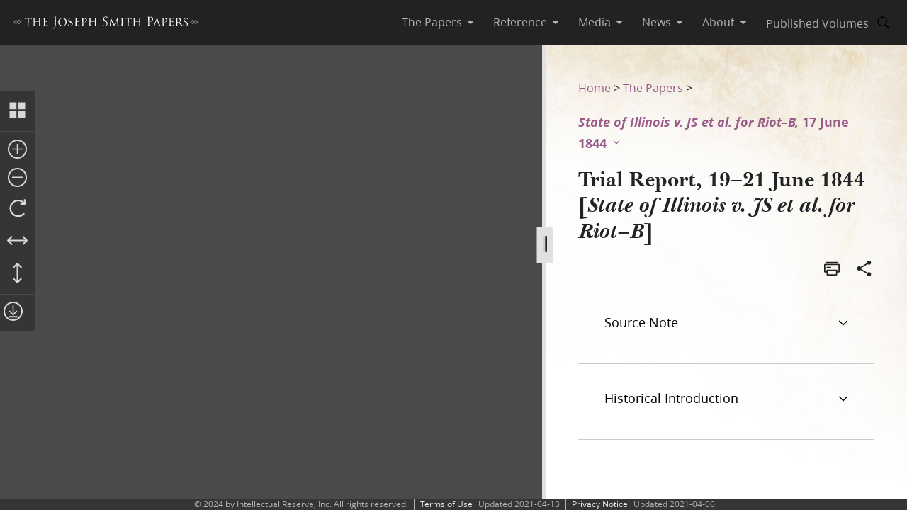

--- FILE ---
content_type: text/html; charset=utf-8
request_url: https://www.josephsmithpapers.org/paper-summary/trial-report-19-21-june-1844-state-of-illinois-v-js-et-al-for-riot-b/1
body_size: 86271
content:
<!DOCTYPE html><html lang="en"><head><meta charSet="utf-8" data-next-head=""/><meta name="viewport" content="width=device-width, initial-scale=1, minimal-ui minimum-scale=1" data-next-head=""/><title data-next-head="">Trial Report, 19–21 June 1844 [State of Illinois v. JS et al. for Riot–B], Page 1</title><meta name="description" content="For the Neighbor.Justice’s court; June 17th 1844; Daniel H. Wells27 Oct. 1814–24 Mar. 1891. Farmer, ..." data-next-head=""/><meta name="keywords" data-next-head=""/><meta name="author" data-next-head=""/><meta property="og:title" content="Trial Report, 19–21 June 1844 [State of Illinois v. JS et al. for Riot–B], Page 1" data-next-head=""/><meta property="og:description" content="For the Neighbor.Justice’s court; June 17th 1844; Daniel H. Wells27 Oct. 1814–24 Mar. 1891. Farmer, ..." data-next-head=""/><meta property="og:url" id="og-url" content="/paper-summary/trial-report-19-21-june-1844-state-of-illinois-v-js-et-al-for-riot-b/1" data-next-head=""/><meta property="og:image" id="og-image" content="/bc-jsp/content/jsp/images/8140/8140_m205.1_n314e_nnextra_001_thumb.jpg" data-next-head=""/><meta property="og:type" content="non_profit" data-next-head=""/><meta name="referrer" content="origin" data-next-head=""/><script type="text/javascript" src="/ruxitagentjs_ICANVfqru_10327251022105625.js" data-dtconfig="rid=RID_-840644722|rpid=898161643|domain=josephsmithpapers.org|reportUrl=/rb_bf68908sys|app=ea7c4b59f27d43eb|cuc=aslc5mxn|cssm=n|owasp=1|mel=100000|featureHash=ICANVfqru|dpvc=1|lastModification=1769119732181|tp=500,50,0|rdnt=1|uxrgce=1|srbbv=2|agentUri=/ruxitagentjs_ICANVfqru_10327251022105625.js"></script><link rel="preconnect" href="https://foundry.churchofjesuschrist.org"/><link rel="icon" type="image/icon" href="/images/icons/favicon.ico"/><link rel="preload" href="/_next/static/css/66a056d3198ce20b.css" as="style"/><style></style>
<link rel="stylesheet" href="https://foundry.churchofjesuschrist.org/Foundry/v1/Ensign:Serif:400/css"  /><link rel="stylesheet" href="https://foundry.churchofjesuschrist.org/Foundry/v1/Ensign:Serif:Italic:400/css"  /><link rel="stylesheet" href="https://foundry.churchofjesuschrist.org/Foundry/v1/Ensign:Serif:700/css"  /><link rel="stylesheet" href="https://foundry.churchofjesuschrist.org/Foundry/v1/Ensign:Serif:Italic:700/css"  /><link rel="stylesheet" href="https://foundry.churchofjesuschrist.org/Foundry/v1/Ensign:Sans:300/css"  /><link rel="stylesheet" href="https://foundry.churchofjesuschrist.org/Foundry/v1/Ensign:Sans:Italic:300/css"  /><link rel="stylesheet" href="https://foundry.churchofjesuschrist.org/Foundry/v1/Ensign:Sans:400/css"  /><link rel="stylesheet" href="https://foundry.churchofjesuschrist.org/Foundry/v1/Ensign:Sans:Italic:400/css"  /><link rel="stylesheet" href="https://foundry.churchofjesuschrist.org/Foundry/v1/Ensign:Sans:600/css"  /><link rel="stylesheet" href="https://foundry.churchofjesuschrist.org/Foundry/v1/Ensign:Sans:Italic:600/css"  /><link rel="stylesheet" href="https://foundry.churchofjesuschrist.org/Foundry/v1/Ensign:Sans:700/css"  /><link rel="stylesheet" href="https://foundry.churchofjesuschrist.org/Foundry/v1/Ensign:Sans:Italic:700/css"  />
<style>
@font-face {src:local("Noto Serif");font-family:"Noto Serif";font-style:Normal;font-weight:400;unicode-range:U+9-295,U+2B9-2CB,U+2D8-2DD,U+300-338,U+355,U+361,U+374-3D7,U+400-463,U+472-477,U+490-4C2,U+4CF-525,U+58F,U+1D7D,U+1DC4-1DC7,U+1E00-1EF9,U+2002-2044;ascent-override:80%;size-adjust:96%;}
@font-face {src:local(Georgia);font-family:Georgia;font-style:Normal;font-weight:400;unicode-range:U+9-295,U+2B9-2CB,U+2D8-2DD,U+300-338,U+355,U+361,U+374-3D7,U+400-463,U+472-477,U+490-4C2,U+4CF-525,U+58F,U+1D7D,U+1DC4-1DC7,U+1E00-1EF9,U+2002-2044;ascent-override:70%;size-adjust:104.9%;}
@font-face {src:local("Noto Serif Italic");font-family:"Noto Serif";font-style:Italic;font-weight:400;unicode-range:U+9-295,U+2B9-2CB,U+2D8-2DD,U+300-338,U+355,U+361,U+374-3D7,U+400-463,U+472-477,U+490-4C2,U+4CF-525,U+58F,U+1D7D,U+1DC4-1DC7,U+1E00-1EF9,U+2002-2044;ascent-override:80%;size-adjust:89%;}
@font-face {src:local("Georgia Italic");font-family:Georgia;font-style:Italic;font-weight:400;unicode-range:U+9-295,U+2B9-2CB,U+2D8-2DD,U+300-338,U+355,U+361,U+374-3D7,U+400-463,U+472-477,U+490-4C2,U+4CF-525,U+58F,U+1D7D,U+1DC4-1DC7,U+1E00-1EF9,U+2002-2044;ascent-override:75%;size-adjust:92.7%;}
@font-face {src:local("Noto Serif Bold");font-family:"Noto Serif";font-style:Normal;font-weight:700;unicode-range:U+9-295,U+2B9-2CB,U+2D8-2DD,U+300-338,U+355,U+361,U+374-3D7,U+400-463,U+472-477,U+490-4C2,U+4CF-525,U+58F,U+1D7D,U+1DC4-1DC7,U+1E00-1EF9,U+2002-2044;ascent-override:80%;size-adjust:94%;}
@font-face {src:local("Georgia Bold");font-family:Georgia;font-style:Normal;font-weight:700;unicode-range:U+9-295,U+2B9-2CB,U+2D8-2DD,U+300-338,U+355,U+361,U+374-3D7,U+400-463,U+472-477,U+490-4C2,U+4CF-525,U+58F,U+1D7D,U+1DC4-1DC7,U+1E00-1EF9,U+2002-2044;ascent-override:75%;size-adjust:94.4%;}
@font-face {src:local("Noto Serif Bold Italic");font-family:"Noto Serif";font-style:Italic;font-weight:700;unicode-range:U+9-295,U+2B9-2CB,U+2D8-2DD,U+300-338,U+355,U+361,U+374-3D7,U+400-463,U+472-477,U+490-4C2,U+4CF-525,U+58F,U+1D7D,U+1DC4-1DC7,U+1E00-1EF9,U+2002-2044;ascent-override:85%;size-adjust:88%;}
@font-face {src:local("Georgia Bold Italic");font-family:Georgia;font-style:Italic;font-weight:700;unicode-range:U+9-295,U+2B9-2CB,U+2D8-2DD,U+300-338,U+355,U+361,U+374-3D7,U+400-463,U+472-477,U+490-4C2,U+4CF-525,U+58F,U+1D7D,U+1DC4-1DC7,U+1E00-1EF9,U+2002-2044;ascent-override:77%;size-adjust:85.8%;}
@font-face {src:local(Roboto);font-family:Roboto;font-style:Normal;font-weight:300;unicode-range:U+9-295,U+2B9-2CB,U+2D8-2DD,U+300-338,U+355,U+361,U+374-3D7,U+400-463,U+472-477,U+490-4C2,U+4CF-525,U+58F,U+1D7D,U+1DC4-1DC7,U+1E00-1EF9,U+2002-2044;ascent-override:104%;}
@font-face {src:local("Roboto Italic");font-family:Roboto;font-style:Italic;font-weight:300;unicode-range:U+9-295,U+2B9-2CB,U+2D8-2DD,U+300-338,U+355,U+361,U+374-3D7,U+400-463,U+472-477,U+490-4C2,U+4CF-525,U+58F,U+1D7D,U+1DC4-1DC7,U+1E00-1EF9,U+2002-2044;ascent-override:102%;size-adjust:97.5%;}
@font-face {src:local("Arial Italic");font-family:Arial;font-style:Italic;font-weight:300;unicode-range:U+9-295,U+2B9-2CB,U+2D8-2DD,U+300-338,U+355,U+361,U+374-3D7,U+400-463,U+472-477,U+490-4C2,U+4CF-525,U+58F,U+1D7D,U+1DC4-1DC7,U+1E00-1EF9,U+2002-2044;ascent-override:104%;size-adjust:95%;}
@font-face {src:local(Roboto);font-family:Roboto;font-style:Normal;font-weight:400;unicode-range:U+9-295,U+2B9-2CB,U+2D8-2DD,U+300-338,U+355,U+361,U+374-3D7,U+400-463,U+472-477,U+490-4C2,U+4CF-525,U+58F,U+1D7D,U+1DC4-1DC7,U+1E00-1EF9,U+2002-2044;size-adjust:104%;}
@font-face {src:local(Arial);font-family:Arial;font-style:Normal;font-weight:400;unicode-range:U+9-295,U+2B9-2CB,U+2D8-2DD,U+300-338,U+355,U+361,U+374-3D7,U+400-463,U+472-477,U+490-4C2,U+4CF-525,U+58F,U+1D7D,U+1DC4-1DC7,U+1E00-1EF9,U+2002-2044;ascent-override:93%;size-adjust:105%;}
@font-face {src:local("Roboto Italic");font-family:Roboto;font-style:Italic;font-weight:400;unicode-range:U+9-295,U+2B9-2CB,U+2D8-2DD,U+300-338,U+355,U+361,U+374-3D7,U+400-463,U+472-477,U+490-4C2,U+4CF-525,U+58F,U+1D7D,U+1DC4-1DC7,U+1E00-1EF9,U+2002-2044;size-adjust:103.5%;}
@font-face {src:local("Arial Italic");font-family:Arial;font-style:Italic;font-weight:400;unicode-range:U+9-295,U+2B9-2CB,U+2D8-2DD,U+300-338,U+355,U+361,U+374-3D7,U+400-463,U+472-477,U+490-4C2,U+4CF-525,U+58F,U+1D7D,U+1DC4-1DC7,U+1E00-1EF9,U+2002-2044;ascent-override:97%;}
@font-face {src:local(Roboto);font-family:Roboto;font-style:Normal;font-weight:600;unicode-range:U+9-295,U+2B9-2CB,U+2D8-2DD,U+300-338,U+355,U+361,U+374-3D7,U+400-463,U+472-477,U+490-4C2,U+4CF-525,U+58F,U+1D7D,U+1DC4-1DC7,U+1E00-1EF9,U+2002-2044;ascent-override:96%;size-adjust:110%;}
@font-face {src:local(Arial);font-family:Arial;font-style:Normal;font-weight:600;unicode-range:U+9-295,U+2B9-2CB,U+2D8-2DD,U+300-338,U+355,U+361,U+374-3D7,U+400-463,U+472-477,U+490-4C2,U+4CF-525,U+58F,U+1D7D,U+1DC4-1DC7,U+1E00-1EF9,U+2002-2044;ascent-override:93%;size-adjust:109%;}
@font-face {src:local("Roboto Italic");font-family:Roboto;font-style:Italic;font-weight:600;unicode-range:U+9-295,U+2B9-2CB,U+2D8-2DD,U+300-338,U+355,U+361,U+374-3D7,U+400-463,U+472-477,U+490-4C2,U+4CF-525,U+58F,U+1D7D,U+1DC4-1DC7,U+1E00-1EF9,U+2002-2044;ascent-override:96%;size-adjust:105.5%;}
@font-face {src:local("Arial Italic");font-family:Arial;font-style:Italic;font-weight:600;unicode-range:U+9-295,U+2B9-2CB,U+2D8-2DD,U+300-338,U+355,U+361,U+374-3D7,U+400-463,U+472-477,U+490-4C2,U+4CF-525,U+58F,U+1D7D,U+1DC4-1DC7,U+1E00-1EF9,U+2002-2044;ascent-override:95%;size-adjust:103%;}
@font-face {src:local("Roboto Bold");font-family:Roboto;font-style:Normal;font-weight:700;unicode-range:U+9-295,U+2B9-2CB,U+2D8-2DD,U+300-338,U+355,U+361,U+374-3D7,U+400-463,U+472-477,U+490-4C2,U+4CF-525,U+58F,U+1D7D,U+1DC4-1DC7,U+1E00-1EF9,U+2002-2044;ascent-override:94%;size-adjust:112%;}
@font-face {src:local("Arial Bold");font-family:Arial;font-style:Normal;font-weight:700;unicode-range:U+9-295,U+2B9-2CB,U+2D8-2DD,U+300-338,U+355,U+361,U+374-3D7,U+400-463,U+472-477,U+490-4C2,U+4CF-525,U+58F,U+1D7D,U+1DC4-1DC7,U+1E00-1EF9,U+2002-2044;ascent-override:95%;size-adjust:104%;}
@font-face {src:local("Roboto Bold Italic");font-family:Roboto;font-style:Italic;font-weight:700;unicode-range:U+9-295,U+2B9-2CB,U+2D8-2DD,U+300-338,U+355,U+361,U+374-3D7,U+400-463,U+472-477,U+490-4C2,U+4CF-525,U+58F,U+1D7D,U+1DC4-1DC7,U+1E00-1EF9,U+2002-2044;ascent-override:96%;size-adjust:108%;}
@font-face {src:local("Arial Bold Italic");font-family:Arial;font-style:Italic;font-weight:700;unicode-range:U+9-295,U+2B9-2CB,U+2D8-2DD,U+300-338,U+355,U+361,U+374-3D7,U+400-463,U+472-477,U+490-4C2,U+4CF-525,U+58F,U+1D7D,U+1DC4-1DC7,U+1E00-1EF9,U+2002-2044;ascent-override:98%;}</style><link rel="stylesheet" href="https://foundry.churchofjesuschrist.org/Foundry/v1/Zoram:Sans:None/css"/><link rel="stylesheet" href="https://foundry.churchofjesuschrist.org/Foundry/v1/McKay:Serif:None/css"/><link rel="stylesheet" href="/_next/static/css/66a056d3198ce20b.css" data-n-g=""/><noscript data-n-css=""></noscript><script defer="" noModule="" src="/_next/static/chunks/polyfills-42372ed130431b0a.js"></script><script src="/_next/static/chunks/webpack-3c491730c2fd1ee0.js" defer=""></script><script src="/_next/static/chunks/framework-c69a8f70cb7ff94b.js" defer=""></script><script src="/_next/static/chunks/main-2988c0aec06adcb9.js" defer=""></script><script src="/_next/static/chunks/pages/_app-06428bfdacb31f2a.js" defer=""></script><script src="/_next/static/chunks/9719-a6e0e40152d06e8d.js" defer=""></script><script src="/_next/static/chunks/8811-e27c41b253af0b66.js" defer=""></script><script src="/_next/static/chunks/9994-31e6f9aafebe39da.js" defer=""></script><script src="/_next/static/chunks/3705-d884348daa68936e.js" defer=""></script><script src="/_next/static/chunks/5445-ab7874f60bc5f0cc.js" defer=""></script><script src="/_next/static/chunks/1182-c75c5d6f842d09bb.js" defer=""></script><script src="/_next/static/chunks/504-4bd855f8ccb306b2.js" defer=""></script><script src="/_next/static/chunks/8335-8aa3ab97d47e492d.js" defer=""></script><script src="/_next/static/chunks/pages/paper-summary/%5Buri%5D/%5Bpage%5D-2d2d43a774e4aae8.js" defer=""></script><script src="/_next/static/jSKXRWNkMS_J5fVcWrZlx/_buildManifest.js" defer=""></script><script src="/_next/static/jSKXRWNkMS_J5fVcWrZlx/_ssgManifest.js" defer=""></script><style data-styled="" data-styled-version="6.1.19">*{box-sizing:border-box;}/*!sc*/
* ::-moz-focus-inner{border:none;}/*!sc*/
* :-moz-focusring{outline-offset:2px;}/*!sc*/
* :focus{outline-offset:2px;}/*!sc*/
* :focus:not(:focus-visible){outline:0;}/*!sc*/
*:before,*:after{box-sizing:border-box;}/*!sc*/
html{font:normal normal 400 100%/1.4 "Ensign:Sans",Arial,"noto sans",sans-serif;text-size-adjust:100%;text-rendering:optimizeLegibility;-webkit-font-smoothing:antialiased;}/*!sc*/
body{color:#212225;margin:0;}/*!sc*/
a{background-color:transparent;color:#157493;text-decoration:underline;}/*!sc*/
a:active,a:hover{color:#212225;text-decoration-color:#20abd7;}/*!sc*/
abbr[title]{border-block-end:1px dotted;}/*!sc*/
mark{background:#ffb81c;}/*!sc*/
code,kbd,pre,samp{font-family:Courier,"Courier New",monospace;}/*!sc*/
pre{overflow:auto;}/*!sc*/
code{white-space:pre-wrap;}/*!sc*/
data-styled.g1[id="sc-global-lhZrML1"]{content:"sc-global-lhZrML1,"}/*!sc*/
.jiGpZo{padding:var(--size6) var(--size12);background-color:var(--white20);cursor:pointer;transition:background-color,color 300ms;}/*!sc*/
@media (min-width:1100px){.jiGpZo{min-width:9.375rem;max-width:15.3125rem;width:auto;background-color:var(--white);}}/*!sc*/
.jiGpZo{font-size:var(--size16);text-decoration:none;color:var(--dark-grey80);}/*!sc*/
.jiGpZo:hover{transition:background-color 300ms,color 300ms;background-color:var(--white10);color:var(--purple10);}/*!sc*/
data-styled.g2[id="sc-7efd81af-0"]{content:"jiGpZo,"}/*!sc*/
.dGlcuT{min-width:var(--size27);max-width:var(--size27);height:var(--size27);}/*!sc*/
data-styled.g4[id="sc-hvigdm"]{content:"dGlcuT,"}/*!sc*/
.hoszZW{min-width:2rem;max-width:2rem;height:2rem;}/*!sc*/
data-styled.g22[id="sc-dNdcvo"]{content:"hoszZW,"}/*!sc*/
.ilgYkB{min-width:1.5rem;max-width:1.5rem;height:1.5rem;}/*!sc*/
data-styled.g24[id="sc-gGKoUb"]{content:"ilgYkB,"}/*!sc*/
.hJgPig{min-width:1em;max-width:1em;height:1em;}/*!sc*/
data-styled.g82[id="sc-KsiuK"]{content:"hJgPig,"}/*!sc*/
.cHhIQM{min-width:var(--size30);max-width:var(--size30);height:var(--size30);}/*!sc*/
.ddqkLr{min-width:1em;max-width:1em;height:1em;}/*!sc*/
data-styled.g100[id="sc-jkvfRO"]{content:"cHhIQM,ddqkLr,"}/*!sc*/
.juHGBd{min-width:var(--size27);max-width:var(--size27);height:var(--size27);}/*!sc*/
data-styled.g129[id="sc-dMmcxd"]{content:"juHGBd,"}/*!sc*/
.kPtaTC{min-width:2rem;max-width:2rem;height:2rem;}/*!sc*/
data-styled.g161[id="sc-eBIPcU"]{content:"kPtaTC,"}/*!sc*/
.dUHQor{min-width:var(--size33);max-width:var(--size33);height:var(--size33);}/*!sc*/
data-styled.g170[id="sc-grtcIc"]{content:"dUHQor,"}/*!sc*/
.bSHwQo{min-width:15px;max-width:15px;height:15px;}/*!sc*/
data-styled.g240[id="sc-lgxuYe"]{content:"bSHwQo,"}/*!sc*/
.enROOz{min-width:var(--size27);max-width:var(--size27);height:var(--size27);}/*!sc*/
data-styled.g244[id="sc-cxZNbP"]{content:"enROOz,"}/*!sc*/
.jIzzbq{min-width:var(--size28);max-width:var(--size28);height:var(--size28);}/*!sc*/
data-styled.g290[id="sc-kaCbt"]{content:"jIzzbq,"}/*!sc*/
.bAbhOc{min-width:var(--size33);max-width:var(--size33);height:var(--size33);}/*!sc*/
data-styled.g319[id="sc-fCgucg"]{content:"bAbhOc,"}/*!sc*/
.cChfil{min-width:1.375rem;max-width:1.375rem;height:1.375rem;}/*!sc*/
data-styled.g328[id="sc-gTHhkw"]{content:"cChfil,"}/*!sc*/
.gozjap{min-width:var(--size28);max-width:var(--size28);height:var(--size28);}/*!sc*/
[dir="rtl"] .gozjap,.gozjap[dir="rtl"]{-webkit-transform:scaleX(-1);-moz-transform:scaleX(-1);-ms-transform:scaleX(-1);transform:scaleX(-1);}/*!sc*/
data-styled.g335[id="sc-efcRga"]{content:"gozjap,"}/*!sc*/
.fMTfVs{min-width:var(--size33);max-width:var(--size33);height:var(--size33);}/*!sc*/
data-styled.g435[id="sc-kQNkrB"]{content:"fMTfVs,"}/*!sc*/
.icstka{min-width:var(--size33);max-width:var(--size33);height:var(--size33);}/*!sc*/
data-styled.g436[id="sc-hUszLA"]{content:"icstka,"}/*!sc*/
.dSEuGb{box-sizing:border-box;display:inline;transition:color,fill 300ms ease;}/*!sc*/
data-styled.g437[id="sc-590aa1d2-0"]{content:"dSEuGb,"}/*!sc*/
.kruOFa{display:flex;margin:0;padding:0 var(--size10);user-select:none;cursor:pointer;text-decoration:none;color:var(--light-grey20);transition:color 300ms ease;text-decoration-style:solid;}/*!sc*/
.kruOFa path{transition:fill 300ms ease;fill:var(--light-grey20);}/*!sc*/
.kruOFa :hover{transition:color 300ms ease;color:var(--white);}/*!sc*/
.kruOFa :hover path{transition:fill 300ms ease;fill:var(--white);}/*!sc*/
@media (max-width:1100px){.kruOFa{color:var(--dark-grey);font-size:var(--size16);width:100%;background-color:var(--white);padding:var(--size4) var(--size12);border-bottom:var(--size1) solid var(--light-grey20);}.kruOFa path{fill:transparent;}.kruOFa :hover{color:inherit;}.kruOFa :hover path{fill:transparent;}}/*!sc*/
data-styled.g438[id="sc-590aa1d2-1"]{content:"kruOFa,"}/*!sc*/
.gBmDAF{display:flex;flex-direction:column;}/*!sc*/
data-styled.g439[id="sc-590aa1d2-2"]{content:"gBmDAF,"}/*!sc*/
.dfiXYr{height:auto;font-size:1.1rem;position:absolute;background-color:var(--white);border-radius:var(--size2);z-index:110;overflow:hidden;box-shadow:0 var(--size8) var(--size16) 0 rgb(0 0 0 / 20%);transition:ease 300ms;visibility:hidden;}/*!sc*/
@media (max-width:1100px){.dfiXYr{position:relative;font-size:var(--size16);box-shadow:none;border-bottom:var(--size1) solid var(--light-grey20);}}/*!sc*/
data-styled.g440[id="sc-590aa1d2-3"]{content:"dfiXYr,"}/*!sc*/
.gXhNLj{box-sizing:border-box;display:inline;user-select:none;cursor:pointer;}/*!sc*/
.gXhNLj a{transition:color 300ms ease;padding:0 var(--size10);margin:0;text-decoration:none;}/*!sc*/
.gXhNLj a,.gXhNLj a:visited{color:var(--light-grey20);}/*!sc*/
.gXhNLj :hover a{transition:color 300ms ease;color:var(--white);}/*!sc*/
@media (max-width:1100px){.gXhNLj{display:flex;font-size:var(--size16);width:100%;background-color:var(--white);padding:var(--size5) 0;border-bottom:var(--size1) solid var(--light-grey20);}.gXhNLj a{color:var(--dark-grey);}.gXhNLj :hover a{color:var(--dark-grey);}}/*!sc*/
data-styled.g441[id="sc-7114c984-0"]{content:"gXhNLj,"}/*!sc*/
.bmemWi{position:absolute;top:-40px;left:0;background:#000;color:#fff;padding:8px;z-index:1000;text-decoration:none;}/*!sc*/
.bmemWi:focus{top:0;}/*!sc*/
data-styled.g443[id="sc-bd2f6c2-0"]{content:"bmemWi,"}/*!sc*/
.ieinye{display:flex;justify-content:space-between;align-items:center;background-color:var(--dark-grey80);height:4rem;width:100%;padding:0 var(--size12);line-height:1.35rem;position:fixed;top:0;z-index:300;}/*!sc*/
data-styled.g445[id="sc-2c8bce99-0"]{content:"ieinye,"}/*!sc*/
.fUfxwA{margin-left:-0.5rem;height:var(--size18);align-items:center;}/*!sc*/
.fUfxwA svg{height:var(--size18);width:18.1875rem;color:var(--white);fill:var(--white);}/*!sc*/
@media (max-width:420px){.fUfxwA{align-items:flex-start;margin-left:0;margin-right:0;width:4.375rem;}.fUfxwA svg{width:4.375rem;}}/*!sc*/
data-styled.g446[id="sc-2c8bce99-1"]{content:"fUfxwA,"}/*!sc*/
.ivGzYb{display:flex;justify-content:stretch;flex-direction:row;align-items:center;margin-left:auto;max-width:100%;}/*!sc*/
data-styled.g447[id="sc-2c8bce99-2"]{content:"ivGzYb,"}/*!sc*/
.ceMOoa{width:100%;position:fixed;z-index:100;background-color:white;}/*!sc*/
data-styled.g448[id="sc-2c8bce99-3"]{content:"ceMOoa,"}/*!sc*/
.bVpCFA .nav-search{width:var(--size32);height:var(--size32);display:flex;align-items:center;border:none;overflow:hidden;border-radius:var(--size24);color:var(--light-grey20);fill:var(--light-grey20);transition:fill,background-color 250ms ease;}/*!sc*/
.bVpCFA .nav-search span{flex-direction:row;}/*!sc*/
.bVpCFA .nav-search span svg{margin:var(--size5);display:flex;align-items:center;width:var(--size22);}/*!sc*/
.bVpCFA .nav-search :hover{color:var(--white);transition:color,background-color 250ms ease;background-color:var(--dark-grey);}/*!sc*/
.bVpCFA .nav-search :hover span svg{background-color:var(--dark-grey);color:var(--white);}/*!sc*/
.bVpCFA .nav-search-open{background-color:var(--white);color:var(--dark-grey80);border-radius:0 var(--size4) var(--size4) 0;border:var(--size1) solid var(--dark-grey80);border-left:none;}/*!sc*/
.bVpCFA .nav-search-open :hover{transition:none;background-color:var(--white);color:var(--dark-grey80);}/*!sc*/
.bVpCFA .nav-search-open :hover span{background-color:var(--white);}/*!sc*/
.bVpCFA .nav-search-open :hover span svg{background-color:var(--white);color:var(--dark-grey80);}/*!sc*/
.bVpCFA .nav-search-open :hover span svg path{color:var(--dark-grey80);background-color:var(--white);}/*!sc*/
data-styled.g450[id="sc-2c8bce99-5"]{content:"bVpCFA,"}/*!sc*/
.gUCIMI{position:absolute;width:1px;height:1px;padding:0;margin:-1px;overflow:hidden;clip:rect(0 0 0 0);white-space:nowrap;border:0;}/*!sc*/
data-styled.g451[id="sc-2c8bce99-6"]{content:"gUCIMI,"}/*!sc*/
.dPyGQb{width:33%;}/*!sc*/
@media (max-width:800px){.dPyGQb{display:flex;width:100%;flex-direction:column;margin-bottom:var(--size20);text-align:left;align-items:flex-start;}}/*!sc*/
data-styled.g452[id="sc-a763d7fb-0"]{content:"dPyGQb,"}/*!sc*/
.kHPsNy{background-color:var(--dark-grey30);width:100%;max-width:100vw;position:relative;z-index:99;display:flex;justify-content:center;align-content:center;justify-items:center;height:var(--size16);font-size:var(--size12);overflow:hidden;}/*!sc*/
@media screen and (min-width:800px){.kHPsNy{position:absolute;left:0;right:0;bottom:0;}}/*!sc*/
@media screen and (max-width:800px){.kHPsNy{height:auto;}}/*!sc*/
.kHPsNy div{width:auto;}/*!sc*/
.kHPsNy div p{color:var(--light-grey20);margin:0 var(--size10);}/*!sc*/
.kHPsNy a{transition:color 300ms;margin:0 var(--size8) 0 0;}/*!sc*/
.kHPsNy a :hover{color:var(--white);text-decoration-color:var(--white);}/*!sc*/
data-styled.g459[id="sc-a763d7fb-7"]{content:"kHPsNy,"}/*!sc*/
.fTQOvt{width:100%;display:flex;justify-content:center;min-width:150px;}/*!sc*/
@media (max-width:800px){.fTQOvt{margin-top:0;}}/*!sc*/
data-styled.g460[id="sc-a763d7fb-8"]{content:"fTQOvt,"}/*!sc*/
.cBpJDT{width:100%;text-align:left;text-align:center;}/*!sc*/
@media (min-width:1240px){.cBpJDT{width:1240px;}}/*!sc*/
.cBpJDT p{font-size:var(--size12);width:100%;margin:var(--size2) 0;}/*!sc*/
.cBpJDT a{color:var(--white30);}/*!sc*/
.cBpJDT #consent_blackbar{z-index:200;}/*!sc*/
data-styled.g461[id="sc-a763d7fb-9"]{content:"cBpJDT,"}/*!sc*/
.doGNIR{display:flex;width:100%;flex-direction:column;align-items:center;margin-bottom:0;}/*!sc*/
data-styled.g462[id="sc-a763d7fb-10"]{content:"doGNIR,"}/*!sc*/
.bXcmdD span{position:relative;align-content:center;align-items:center;}/*!sc*/
.bXcmdD span span{margin:0 var(--size8);border-left:var(--light-grey20) var(--size1) solid;display:inline;height:var(--size5);}/*!sc*/
data-styled.g463[id="sc-a763d7fb-11"]{content:"bXcmdD,"}/*!sc*/
.igxaqf{display:block;padding-top:var(--size64);}/*!sc*/
@media screen and (min-width:1000px){.igxaqf{overflow-y:hidden;}}/*!sc*/
@media screen and (max-width:1100px){.igxaqf >div:nth-child(1){display:flex;}.igxaqf >div:nth-child(1)>div:nth-child(1){max-width:100%;}}/*!sc*/
@media print{.igxaqf{padding-top:0;}.igxaqf .jsp-header{display:none;}.igxaqf .jsp-footer{position:static;bottom:0;opacity:1;z-index:500;}.igxaqf *{text-shadow:none!important;box-shadow:none!important;}.igxaqf #site-content >div{height:100%;}.igxaqf a,.igxaqf a:visited{text-decoration:none;}.igxaqf abbr[title]:after{content:" (" attr(title) ")";}.igxaqf a[href^="javascript:"]:after,.igxaqf a[href^="#"]:after{content:"";}.igxaqf pre,.igxaqf blockquote{border:1px solid #999;break-inside:avoid;}.igxaqf thead{display:table-header-group;}.igxaqf tr,.igxaqf img{break-inside:avoid;}.igxaqf img{max-width:100%!important;}.igxaqf p,.igxaqf h2,.igxaqf h3{orphans:3;widows:3;}.igxaqf h2,.igxaqf h3{break-after:avoid;}.igxaqf #DraggableSplitView >div{display:none;}.igxaqf #DraggableSplitView >div:last-child{display:unset;}}/*!sc*/
data-styled.g466[id="sc-75d96510-0"]{content:"igxaqf,"}/*!sc*/
.bbhkjx{margin:0;padding:0;font-size:1rem;list-style:none;font-family:var(--ZoramSerif);line-height:var(--size26);}/*!sc*/
@media screen and (max-width:500px){.bbhkjx{font-size:var(--size12);margin:-3px 0;}}/*!sc*/
data-styled.g468[id="sc-e7f17503-0"]{content:"bbhkjx,"}/*!sc*/
.lbXlGW{display:inline-block;padding:var(--size10) 0 0;line-height:var(--size26);}/*!sc*/
.lbXlGW a{-webkit-transition:color 300ms ease;transition:color 300ms ease;color:var(--purple);-webkit-text-decoration:none;text-decoration:none;line-height:var(--size26);}/*!sc*/
.lbXlGW a :hover{color:var(--purple10);}/*!sc*/
data-styled.g469[id="sc-e7f17503-1"]{content:"lbXlGW,"}/*!sc*/
.iJmBUO{height:auto;white-space:inherit;max-width:100px;}/*!sc*/
.iJmBUO p,.iJmBUO a,.iJmBUO span,.iJmBUO aside,.iJmBUO div,.iJmBUO{font-family:var(--McKay);font-size:var(--size18);line-height:var(--size26);}/*!sc*/
.iJmBUO .unicode svg{max-width:32px;max-height:18px;}/*!sc*/
.iJmBUO .anonymous-block{color:var(--black);font-style:italic;text-align:center;}/*!sc*/
.iJmBUO .bold{font-weight:700;}/*!sc*/
.iJmBUO .center{text-align:center;}/*!sc*/
.iJmBUO .clear{clear:both;}/*!sc*/
.iJmBUO .deleted{-webkit-text-decoration:line-through;text-decoration:line-through;}/*!sc*/
.iJmBUO .floating-text{margin:var(--size15) var(--size25);display:block;}/*!sc*/
.iJmBUO .forced-line-break .floating-text{margin-right:0;}/*!sc*/
.iJmBUO .wasptag{text-indent:var(--size22);}/*!sc*/
.iJmBUO .cit{display:block;margin:15px 25px;}/*!sc*/
.iJmBUO .cit>div{margin-left:40px;}/*!sc*/
.iJmBUO .noindent{text-indent:0;}/*!sc*/
.iJmBUO .hangindent{text-indent:-20px;margin-left:20px;}/*!sc*/
.iJmBUO .icon-glyph{font-family:"Italianno",sans-serif;font-size:15px;}/*!sc*/
.iJmBUO .icon-email:before{font-family:Gideon,serif;content:"✉";font-weight:normal;font-style:normal;}/*!sc*/
.iJmBUO .blockquote{padding-left:var(--size64);padding-right:74px;}/*!sc*/
.iJmBUO .indent{text-indent:22px;}/*!sc*/
.iJmBUO .indent .wasptag{margin:0;text-indent:22px;color:#333333;}/*!sc*/
.iJmBUO .indent1{text-indent:22px;clear:right;}/*!sc*/
.iJmBUO .indent2{text-indent:44px;clear:right;}/*!sc*/
.iJmBUO .indent3{text-indent:66px;clear:right;}/*!sc*/
.iJmBUO .source-note-summary,.iJmBUO .italic,.iJmBUO .title{font-style:italic;}/*!sc*/
.iJmBUO .source-note-summary .popup-content,.iJmBUO .italic .popup-content,.iJmBUO .title .popup-content{font-style:initial;}/*!sc*/
.iJmBUO span.source-note-summary .italic{font-style:normal;}/*!sc*/
.iJmBUO .source-note-summary .title,.iJmBUO .italic .title{font-style:normal;}/*!sc*/
.iJmBUO .normal{font-style:normal;}/*!sc*/
.iJmBUO .right{text-align:right;}/*!sc*/
.iJmBUO .small-caps{font-variant:small-caps;}/*!sc*/
.iJmBUO .shading{background-color:#cbcccb;}/*!sc*/
.iJmBUO .superscript{font-size:x-small;vertical-align:super;line-height:var(--size6);}/*!sc*/
.iJmBUO .superscript>span{font-size:x-small;}/*!sc*/
.iJmBUO .underscore{-webkit-text-decoration:underline;text-decoration:underline;}/*!sc*/
.iJmBUO .uppercase{text-transform:uppercase;}/*!sc*/
.iJmBUO .hide-this{display:none;}/*!sc*/
.iJmBUO .dash{font-family:Arial,Helvetica,sans-serif;}/*!sc*/
.iJmBUO div.indent .blockquote .wasptag{color:#333!important;}/*!sc*/
.iJmBUO .journal-entry-divider{margin:1em 0;}/*!sc*/
.iJmBUO .anonymous-block,.iJmBUO .anonymous-block-p>a{font-style:italic;}/*!sc*/
.iJmBUO .anonymous-block-p{margin-top:15px;}/*!sc*/
.iJmBUO .josephswriting{font-weight:700;}/*!sc*/
.iJmBUO .bottom_0{margin-bottom:0;}/*!sc*/
.iJmBUO .bottom_1{margin-bottom:1em;}/*!sc*/
.iJmBUO .bottom_2{margin-bottom:2em;}/*!sc*/
.iJmBUO .bottom_3{margin-bottom:3em;}/*!sc*/
.iJmBUO .popup-wrapper{scroll-snap-margin-top:64px;scroll-margin-top:64px;position:relative;display:inline;white-space:nowrap;text-indent:0;}/*!sc*/
.iJmBUO .popup-wrapper:has(#active-popup){z-index:101!important;}/*!sc*/
.iJmBUO aside{display:inline;}/*!sc*/
.iJmBUO .editorial-note-static{box-sizing:border-box;font-family:var(--Zoram);border:1px solid #ccc;background:#fff;font-size:var(--size10);top:-9px;position:relative;line-height:var(--size17);margin-right:var(--size1);font-weight:400;padding:2px 4px 2px 3px;-webkit-text-decoration:none;text-decoration:none;}/*!sc*/
.iJmBUO .editorial-note-static>span,.iJmBUO a.editorial-note-static span{font-size:var(--size10)!important;-webkit-text-decoration:none!important;text-decoration:none!important;color:var(--blue20);cursor:pointer;font-family:var(--Zoram);overflow-wrap:break-word;white-space:nowrap;padding:0;pointer-events:none;}/*!sc*/
.iJmBUO .editorial-note-static:after{content:"";position:absolute;border-width:0 6px 6px 0;border-style:solid;border-color:#ccc #fff;top:-1px;right:-1px;}/*!sc*/
.iJmBUO .line-break{border-right:var(--size1) dashed #6f6053;margin-right:var(--size6);}/*!sc*/
.iJmBUO .staticPopup{cursor:pointer;}/*!sc*/
.iJmBUO .staticPopup:focus{-webkit-text-decoration:underline;text-decoration:underline;}/*!sc*/
.iJmBUO .popup-content{all:initial;box-sizing:border-box;display:none;position:fixed;background-color:#fff;border:var(--size1) solid black;border-radius:var(--size2);z-index:10;box-shadow:0 var(--size6) var(--size10) 0 rgba(0,0,0,0.3);overflow:hidden;text-align:left;color:#333;word-wrap:break-word;width:100vw;top:unset;left:unset;bottom:unset;right:unset;font-size:1rem!important;font-weight:normal!important;font-family:var(--McKay)!important;margin:0;}/*!sc*/
@media screen and (min-width:1000px){.iJmBUO .popup-content{top:24px;width:320px;}}/*!sc*/
@media screen and (min-width:800px) and (max-width:999px){.iJmBUO .popup-content{max-height:50vh;width:100%;left:0;right:0;bottom:0;z-index:250;}}/*!sc*/
@media not screen and (min-width:800px){.iJmBUO .popup-content{max-height:360px;width:100%;left:0;right:0;bottom:0;z-index:250;}@media screen and (max-height:700px){.iJmBUO .popup-content{max-height:33%;}}}/*!sc*/
.iJmBUO .popup-content hr:last-child{display:none;}/*!sc*/
.iJmBUO .popup-content .popup-header{width:100%;background:#333;color:#fff;padding:var(--size8) 0 var(--size8) var(--size15);font-size:var(--size18);font-family:var(--McKay);display:-webkit-box;display:-webkit-flex;display:-ms-flexbox;display:flex;-webkit-box-pack:justify;-webkit-justify-content:space-between;justify-content:space-between;-webkit-align-items:center;-webkit-box-align:center;-ms-flex-align:center;align-items:center;margin:0;}/*!sc*/
@media not screen and (min-height:700px){.iJmBUO .popup-content .popup-header{height:40px;padding:var(--size4) 0 var(--size4) var(--size15);}}/*!sc*/
.iJmBUO .popup-content .popup-header button{background-color:transparent;border:none;padding:4.5px var(--size15);font-size:1rem;}/*!sc*/
.iJmBUO .popup-content .popup-header div{display:-webkit-box;display:-webkit-flex;display:-ms-flexbox;display:flex;-webkit-align-items:center;-webkit-box-align:center;-ms-flex-align:center;align-items:center;}/*!sc*/
.iJmBUO .popup-content .note-data{max-height:310px;overflow:auto;padding:0 var(--size15) var(--size15);display:block;font-size:1rem;line-height:var(--size27);font-family:var(--McKay);margin:0;}/*!sc*/
@media only screen and (max-height:700px){.iJmBUO .popup-content .note-data{max-height:150px;}}/*!sc*/
@media only screen and (max-height:600px){.iJmBUO .popup-content .note-data{max-height:80px;}}/*!sc*/
.iJmBUO .popup-content>span.note-data{display:inline;padding:0;}/*!sc*/
.iJmBUO .note-data>*{font-size:1rem;}/*!sc*/
.iJmBUO .popup-content .note-data p,.iJmBUO .popup-content .note-data div,.iJmBUO .popup-content .note-data a,.iJmBUO .popup-content .note-data span,.iJmBUO .popup-content .note-data *{font-size:1rem;line-height:var(--size27);font-family:var(--McKay);display:inline;padding:0px;}/*!sc*/
.iJmBUO .popup-content .note-data p,.iJmBUO .popup-content .note-data div{display:inline-block;width:100%;margin-bottom:0;text-indent:0;}/*!sc*/
.iJmBUO .popup-content .note-data .source-note>p{margin-top:revert;}/*!sc*/
.iJmBUO span.toe-note{top:-0.5em;font-size:75%;line-height:0;position:relative;vertical-align:baseline;font-style:italic;font-family:var(--McKay);}/*!sc*/
.iJmBUO sub,.iJmBUO sup{font-size:75%!important;line-height:0;position:relative;vertical-align:baseline;}/*!sc*/
.iJmBUO sup{top:-0.5em;}/*!sc*/
.iJmBUO sub{bottom:-0.25em;}/*!sc*/
.iJmBUO a{-webkit-transition:color 300ms ease;transition:color 300ms ease;color:var(--blue20);-webkit-text-decoration:none;text-decoration:none;white-space:break-spaces;}/*!sc*/
.iJmBUO a:hover{color:var(--purple10);}/*!sc*/
.iJmBUO .note-data>*{font-size:var(--size16);}/*!sc*/
.iJmBUO .line-break{border-right:var(--size1) dashed #6f6053;margin-right:var(--size6);}/*!sc*/
.iJmBUO .line-break.hyphenate{margin-left:var(--size6);}/*!sc*/
.iJmBUO:not(.breakLines) .line-break.hyphenate{border:0;margin:0;display:inline;}/*!sc*/
.iJmBUO:not(.breakLines) .line-break.hyphenate:before{content:"-";}/*!sc*/
.iJmBUO:not(.breakLines) .line-break.hyphenate:after{content:"A";white-space:pre;}/*!sc*/
.iJmBUO table{overflow-x:visible;display:block;}/*!sc*/
.iJmBUO table td{width:auto!important;padding:0 6px;}/*!sc*/
.iJmBUO .horizontal-scroll{display:block;}/*!sc*/
@media screen and (min-width:1000px){.iJmBUO .horizontal-scroll{max-width:70vw;}}/*!sc*/
.iJmBUO .horizontal-scroll .bar-outer{display:block;overflow-x:auto;max-height:20px;overflow-y:clip;}/*!sc*/
.iJmBUO .horizontal-scroll .bar-outer .bar{padding-top:1px;}/*!sc*/
.iJmBUO .horizontal-scroll .content{margin-bottom:20px;min-width:10%;box-sizing:border-box;width:100%;}/*!sc*/
.iJmBUO .horizontal-scroll .content table{border-collapse:collapse;display:table;}/*!sc*/
.iJmBUO .continuation{text-indent:initial;}/*!sc*/
@media print{.iJmBUO table{overflow-x:visible;display:table;}}/*!sc*/
.kJvjwH{height:auto;white-space:nowrap;max-width:100px;}/*!sc*/
.kJvjwH p,.kJvjwH a,.kJvjwH span,.kJvjwH aside,.kJvjwH div,.kJvjwH{font-family:var(--McKay);font-size:var(--size18);line-height:var(--size26);}/*!sc*/
.kJvjwH .unicode svg{max-width:32px;max-height:18px;}/*!sc*/
.kJvjwH .anonymous-block{color:var(--black);font-style:italic;text-align:center;}/*!sc*/
.kJvjwH .bold{font-weight:700;}/*!sc*/
.kJvjwH .center{text-align:center;}/*!sc*/
.kJvjwH .clear{clear:both;}/*!sc*/
.kJvjwH .deleted{-webkit-text-decoration:line-through;text-decoration:line-through;}/*!sc*/
.kJvjwH .floating-text{margin:var(--size15) var(--size25);display:block;}/*!sc*/
.kJvjwH .forced-line-break .floating-text{margin-right:0;}/*!sc*/
.kJvjwH .wasptag{text-indent:var(--size22);}/*!sc*/
.kJvjwH .cit{display:block;margin:15px 25px;}/*!sc*/
.kJvjwH .cit>div{margin-left:40px;}/*!sc*/
.kJvjwH .noindent{text-indent:0;}/*!sc*/
.kJvjwH .hangindent{text-indent:-20px;margin-left:20px;}/*!sc*/
.kJvjwH .icon-glyph{font-family:"Italianno",sans-serif;font-size:15px;}/*!sc*/
.kJvjwH .icon-email:before{font-family:Gideon,serif;content:"✉";font-weight:normal;font-style:normal;}/*!sc*/
.kJvjwH .blockquote{padding-left:var(--size64);padding-right:74px;}/*!sc*/
.kJvjwH .indent{text-indent:22px;}/*!sc*/
.kJvjwH .indent .wasptag{margin:0;text-indent:22px;color:#333333;}/*!sc*/
.kJvjwH .indent1{text-indent:22px;clear:right;}/*!sc*/
.kJvjwH .indent2{text-indent:44px;clear:right;}/*!sc*/
.kJvjwH .indent3{text-indent:66px;clear:right;}/*!sc*/
.kJvjwH .source-note-summary,.kJvjwH .italic,.kJvjwH .title{font-style:italic;}/*!sc*/
.kJvjwH .source-note-summary .popup-content,.kJvjwH .italic .popup-content,.kJvjwH .title .popup-content{font-style:initial;}/*!sc*/
.kJvjwH span.source-note-summary .italic{font-style:normal;}/*!sc*/
.kJvjwH .source-note-summary .title,.kJvjwH .italic .title{font-style:normal;}/*!sc*/
.kJvjwH .normal{font-style:normal;}/*!sc*/
.kJvjwH .right{text-align:right;}/*!sc*/
.kJvjwH .small-caps{font-variant:small-caps;}/*!sc*/
.kJvjwH .shading{background-color:#cbcccb;}/*!sc*/
.kJvjwH .superscript{font-size:x-small;vertical-align:super;line-height:var(--size6);}/*!sc*/
.kJvjwH .superscript>span{font-size:x-small;}/*!sc*/
.kJvjwH .underscore{-webkit-text-decoration:underline;text-decoration:underline;}/*!sc*/
.kJvjwH .uppercase{text-transform:uppercase;}/*!sc*/
.kJvjwH .hide-this{display:none;}/*!sc*/
.kJvjwH .dash{font-family:Arial,Helvetica,sans-serif;}/*!sc*/
.kJvjwH div.indent .blockquote .wasptag{color:#333!important;}/*!sc*/
.kJvjwH .journal-entry-divider{margin:1em 0;}/*!sc*/
.kJvjwH .anonymous-block,.kJvjwH .anonymous-block-p>a{font-style:italic;}/*!sc*/
.kJvjwH .anonymous-block-p{margin-top:15px;}/*!sc*/
.kJvjwH .josephswriting{font-weight:700;}/*!sc*/
.kJvjwH .bottom_0{margin-bottom:0;}/*!sc*/
.kJvjwH .bottom_1{margin-bottom:1em;}/*!sc*/
.kJvjwH .bottom_2{margin-bottom:2em;}/*!sc*/
.kJvjwH .bottom_3{margin-bottom:3em;}/*!sc*/
.kJvjwH .popup-wrapper{scroll-snap-margin-top:64px;scroll-margin-top:64px;position:relative;display:inline;white-space:nowrap;text-indent:0;}/*!sc*/
.kJvjwH .popup-wrapper:has(#active-popup){z-index:101!important;}/*!sc*/
.kJvjwH aside{display:inline;}/*!sc*/
.kJvjwH .editorial-note-static{box-sizing:border-box;font-family:var(--Zoram);border:1px solid #ccc;background:#fff;font-size:var(--size10);top:-9px;position:relative;line-height:var(--size17);margin-right:var(--size1);font-weight:400;padding:2px 4px 2px 3px;-webkit-text-decoration:none;text-decoration:none;}/*!sc*/
.kJvjwH .editorial-note-static>span,.kJvjwH a.editorial-note-static span{font-size:var(--size10)!important;-webkit-text-decoration:none!important;text-decoration:none!important;color:var(--blue20);cursor:pointer;font-family:var(--Zoram);overflow-wrap:break-word;white-space:nowrap;padding:0;pointer-events:none;}/*!sc*/
.kJvjwH .editorial-note-static:after{content:"";position:absolute;border-width:0 6px 6px 0;border-style:solid;border-color:#ccc #fff;top:-1px;right:-1px;}/*!sc*/
.kJvjwH .line-break{border-right:var(--size1) dashed #6f6053;margin-right:var(--size6);}/*!sc*/
.kJvjwH .staticPopup{cursor:pointer;}/*!sc*/
.kJvjwH .staticPopup:focus{-webkit-text-decoration:underline;text-decoration:underline;}/*!sc*/
.kJvjwH .popup-content{all:initial;box-sizing:border-box;display:none;position:fixed;background-color:#fff;border:var(--size1) solid black;border-radius:var(--size2);z-index:10;box-shadow:0 var(--size6) var(--size10) 0 rgba(0,0,0,0.3);overflow:hidden;text-align:left;color:#333;word-wrap:break-word;width:100vw;top:unset;left:unset;bottom:unset;right:unset;font-size:1rem!important;font-weight:normal!important;font-family:var(--McKay)!important;margin:0;}/*!sc*/
@media screen and (min-width:1000px){.kJvjwH .popup-content{top:24px;width:320px;}}/*!sc*/
@media screen and (min-width:800px) and (max-width:999px){.kJvjwH .popup-content{max-height:50vh;width:100%;left:0;right:0;bottom:0;z-index:250;}}/*!sc*/
@media not screen and (min-width:800px){.kJvjwH .popup-content{max-height:360px;width:100%;left:0;right:0;bottom:0;z-index:250;}@media screen and (max-height:700px){.kJvjwH .popup-content{max-height:33%;}}}/*!sc*/
.kJvjwH .popup-content hr:last-child{display:none;}/*!sc*/
.kJvjwH .popup-content .popup-header{width:100%;background:#333;color:#fff;padding:var(--size8) 0 var(--size8) var(--size15);font-size:var(--size18);font-family:var(--McKay);display:-webkit-box;display:-webkit-flex;display:-ms-flexbox;display:flex;-webkit-box-pack:justify;-webkit-justify-content:space-between;justify-content:space-between;-webkit-align-items:center;-webkit-box-align:center;-ms-flex-align:center;align-items:center;margin:0;}/*!sc*/
@media not screen and (min-height:700px){.kJvjwH .popup-content .popup-header{height:40px;padding:var(--size4) 0 var(--size4) var(--size15);}}/*!sc*/
.kJvjwH .popup-content .popup-header button{background-color:transparent;border:none;padding:4.5px var(--size15);font-size:1rem;}/*!sc*/
.kJvjwH .popup-content .popup-header div{display:-webkit-box;display:-webkit-flex;display:-ms-flexbox;display:flex;-webkit-align-items:center;-webkit-box-align:center;-ms-flex-align:center;align-items:center;}/*!sc*/
.kJvjwH .popup-content .note-data{max-height:310px;overflow:auto;padding:0 var(--size15) var(--size15);display:block;font-size:1rem;line-height:var(--size27);font-family:var(--McKay);margin:0;}/*!sc*/
@media only screen and (max-height:700px){.kJvjwH .popup-content .note-data{max-height:150px;}}/*!sc*/
@media only screen and (max-height:600px){.kJvjwH .popup-content .note-data{max-height:80px;}}/*!sc*/
.kJvjwH .popup-content>span.note-data{display:inline;padding:0;}/*!sc*/
.kJvjwH .note-data>*{font-size:1rem;}/*!sc*/
.kJvjwH .popup-content .note-data p,.kJvjwH .popup-content .note-data div,.kJvjwH .popup-content .note-data a,.kJvjwH .popup-content .note-data span,.kJvjwH .popup-content .note-data *{font-size:1rem;line-height:var(--size27);font-family:var(--McKay);display:inline;padding:0px;}/*!sc*/
.kJvjwH .popup-content .note-data p,.kJvjwH .popup-content .note-data div{display:inline-block;width:100%;margin-bottom:0;text-indent:0;}/*!sc*/
.kJvjwH .popup-content .note-data .source-note>p{margin-top:revert;}/*!sc*/
.kJvjwH span.toe-note{top:-0.5em;font-size:75%;line-height:0;position:relative;vertical-align:baseline;font-style:italic;font-family:var(--McKay);}/*!sc*/
.kJvjwH sub,.kJvjwH sup{font-size:75%!important;line-height:0;position:relative;vertical-align:baseline;}/*!sc*/
.kJvjwH sup{top:-0.5em;}/*!sc*/
.kJvjwH sub{bottom:-0.25em;}/*!sc*/
.kJvjwH a{-webkit-transition:color 300ms ease;transition:color 300ms ease;color:var(--blue20);-webkit-text-decoration:none;text-decoration:none;white-space:break-spaces;}/*!sc*/
.kJvjwH a:hover{color:var(--purple10);}/*!sc*/
.kJvjwH .note-data>*{font-size:var(--size16);}/*!sc*/
.kJvjwH .line-break{border-right:var(--size1) dashed #6f6053;margin-right:var(--size6);display:block;}/*!sc*/
.kJvjwH .line-break.hyphenate{margin-left:var(--size6);}/*!sc*/
.kJvjwH:not(.breakLines) .line-break.hyphenate{border:0;margin:0;display:inline;}/*!sc*/
.kJvjwH:not(.breakLines) .line-break.hyphenate:before{content:"-";}/*!sc*/
.kJvjwH:not(.breakLines) .line-break.hyphenate:after{content:"A";white-space:pre;}/*!sc*/
.kJvjwH table{overflow-x:visible;display:block;}/*!sc*/
.kJvjwH table td{width:auto!important;padding:0 6px;}/*!sc*/
.kJvjwH .horizontal-scroll{display:block;}/*!sc*/
@media screen and (min-width:1000px){.kJvjwH .horizontal-scroll{max-width:70vw;}}/*!sc*/
.kJvjwH .horizontal-scroll .bar-outer{display:block;overflow-x:auto;max-height:20px;overflow-y:clip;}/*!sc*/
.kJvjwH .horizontal-scroll .bar-outer .bar{padding-top:1px;}/*!sc*/
.kJvjwH .horizontal-scroll .content{margin-bottom:20px;min-width:10%;box-sizing:border-box;width:100%;}/*!sc*/
.kJvjwH .horizontal-scroll .content table{border-collapse:collapse;display:table;}/*!sc*/
.kJvjwH .continuation{text-indent:initial;}/*!sc*/
@media print{.kJvjwH table{overflow-x:visible;display:table;}}/*!sc*/
data-styled.g470[id="sc-7a711ccb-0"]{content:"iJmBUO,kJvjwH,"}/*!sc*/
.ixWgGG{background:0;border:0;padding:0;margin:0;text-align:inherit;cursor:pointer;color:inherit;font-family:"Ensign:Sans",Roboto,Arial,sans-serif;-webkit-text-decoration:none;text-decoration:none;}/*!sc*/
.ixWgGG[disabled]{cursor:not-allowed;}/*!sc*/
data-styled.g478[id="sc-1v62o0r-0"]{content:"ixWgGG,"}/*!sc*/
.iftHhO{-webkit-align-items:center;-webkit-box-align:center;-ms-flex-align:center;align-items:center;margin:var(--size26) 0;}/*!sc*/
.iftHhO div{display:-webkit-box;display:-webkit-flex;display:-ms-flexbox;display:flex;-webkit-flex-direction:row;-ms-flex-direction:row;flex-direction:row;-webkit-align-items:center;-webkit-box-align:center;-ms-flex-align:center;align-items:center;}/*!sc*/
data-styled.g482[id="sc-f8b65097-0"]{content:"iftHhO,"}/*!sc*/
.iwmQWU{margin-left:auto;display:-webkit-box;display:-webkit-flex;display:-ms-flexbox;display:flex;}/*!sc*/
.iwmQWU path{fill:var(--blue10);}/*!sc*/
.iwmQWU:hover path{fill:var(--purple10);}/*!sc*/
.iwmQWU:disabled svg{cursor:not-allowed;}/*!sc*/
.iwmQWU:disabled path,.iwmQWU:disabled:hover path{fill:var(--white50);}/*!sc*/
.daILCv{margin-right:auto;display:-webkit-box;display:-webkit-flex;display:-ms-flexbox;display:flex;}/*!sc*/
.daILCv path{fill:var(--blue10);}/*!sc*/
.daILCv:hover path{fill:var(--purple10);}/*!sc*/
.daILCv:disabled svg{cursor:not-allowed;}/*!sc*/
.daILCv:disabled path,.daILCv:disabled:hover path{fill:var(--white50);}/*!sc*/
data-styled.g483[id="sc-f8b65097-1"]{content:"iwmQWU,daILCv,"}/*!sc*/
.kDCsCN{font-size:var(--size18);padding:0 var(--size20);margin:0;}/*!sc*/
data-styled.g484[id="sc-f8b65097-2"]{content:"kDCsCN,"}/*!sc*/
.gmSjpc{background:#f7f8f800;visibility:hidden;top:0;right:0;bottom:0;left:0;position:fixed;pointer-events:auto;-webkit-transition:background-color 100ms linear,backdrop-filter 100ms linear;transition:background-color 100ms linear,backdrop-filter 100ms linear;z-index:200;}/*!sc*/
@supports (backdrop-filter:blur(2px)){.gmSjpc{-webkit-backdrop-filter:blur( 4px );backdrop-filter:blur( 4px );}}/*!sc*/
data-styled.g486[id="sc-isi5s2-0"]{content:"gmSjpc,"}/*!sc*/
.fka-DsP{min-width:1.5rem;max-width:1.5rem;height:1.5rem;}/*!sc*/
data-styled.g546[id="sc-fep5pz-0"]{content:"fka-DsP,"}/*!sc*/
.jZGbUc{display:-webkit-box;display:-webkit-flex;display:-ms-flexbox;display:flex;overflow:auto;background:rgba(74,74,74,0.85);}/*!sc*/
data-styled.g818[id="sc-71f9c759-0"]{content:"jZGbUc,"}/*!sc*/
.jETVFV{display:-webkit-box;display:-webkit-flex;display:-ms-flexbox;display:flex;overflow:auto;background:rgba(74,74,74,0.85);-webkit-box-pack:center;-ms-flex-pack:center;-webkit-justify-content:center;justify-content:center;}/*!sc*/
data-styled.g819[id="sc-71f9c759-1"]{content:"jETVFV,"}/*!sc*/
.kVJfLJ{border-block-end:1px solid var(--border-color-tertiary, #e0e2e2);-webkit-transition:padding-block-end 80ms ease-out;transition:padding-block-end 80ms ease-out;}/*!sc*/
.kVJfLJ >.innerWrapper{padding-inline:1.5rem;}/*!sc*/
.kVJfLJ:not([open]):hover,.kVJfLJ summary:hover{-webkit-text-decoration:underline 1px solid var(--accent-color-link, #157493);text-decoration:underline 1px solid var(--accent-color-link, #157493);background:var(--background-color-hover, #eff0f0);}/*!sc*/
.kVJfLJ[open]{padding-block-end:3rem;-webkit-transition:padding-block-end 80ms ease-in;transition:padding-block-end 80ms ease-in;}/*!sc*/
data-styled.g831[id="sc-58af31-0"]{content:"kVJfLJ,"}/*!sc*/
.cMwPST{margin:0;font-family:"Ensign:Sans",Roboto,Arial,sans-serif;font-weight:600;font-size:1.125rem;line-height:1.2;}/*!sc*/
data-styled.g835[id="sc-12mz36o-0"]{content:"cMwPST,"}/*!sc*/
.etkhkn{position:relative;line-height:1.2;}/*!sc*/
details[open]>summary .etkhkn.etkhkn{-webkit-transform:rotate(180deg);-moz-transform:rotate(180deg);-ms-transform:rotate(180deg);transform:rotate(180deg);}/*!sc*/
data-styled.g958[id="sc-1rgj0tw-0"]{content:"etkhkn,"}/*!sc*/
.eA-DUSZ{display:block;cursor:pointer;color:var(--accent-color-link, #157493);margin-block-end:0;-webkit-transition:margin-block-end 80ms ease-out;transition:margin-block-end 80ms ease-out;width:100%;list-style:none;}/*!sc*/
.eA-DUSZ::-webkit-details-marker{display:none;}/*!sc*/
details[open]>.eA-DUSZ.eA-DUSZ{-webkit-text-decoration:none;text-decoration:none;color:var(--text-color-primary, #212225);margin-block-end:1.5rem;-webkit-transition:margin-block-end 80ms ease-in;transition:margin-block-end 80ms ease-in;}/*!sc*/
.eA-DUSZ >.innerWrapper{display:-webkit-box;display:-webkit-flex;display:-ms-flexbox;display:flex;-webkit-box-pack:justify;-webkit-justify-content:space-between;justify-content:space-between;-webkit-align-items:center;-webkit-box-align:center;-ms-flex-align:center;align-items:center;padding:1.5rem;}/*!sc*/
data-styled.g959[id="sc-1rgj0tw-1"]{content:"eA-DUSZ,"}/*!sc*/
.coPLQR{display:inline-block;margin:0;text-align:start;width:100%;}/*!sc*/
data-styled.g960[id="sc-1rgj0tw-2"]{content:"coPLQR,"}/*!sc*/
.bNblpY{background-color:transparent;border-color:var(--light-grey);-webkit-text-decoration:none!important;text-decoration:none!important;}/*!sc*/
.bNblpY:not([open]):hover{background-color:transparent;}/*!sc*/
.bNblpY h3:first-of-type:hover{color:var(--purple);}/*!sc*/
.bNblpY[open] h3:first-of-type{color:var(--purple);}/*!sc*/
.bNblpY div{-webkit-padding-end:0;padding-inline-end:0;-webkit-padding-start:0;padding-inline-start:0;padding-block-end:0;font-size:var(--size18);line-height:26px;}/*!sc*/
@media screen and (min-width:1000px){.bNblpY .metadata{-webkit-padding-start:var(--size13);padding-inline-start:var(--size13);}}/*!sc*/
.kbCdjP{background-color:transparent;border-color:var(--light-grey);border-top:var(--size1) solid var(--light-grey);-webkit-text-decoration:none!important;text-decoration:none!important;}/*!sc*/
.kbCdjP:not([open]):hover{background-color:transparent;}/*!sc*/
.kbCdjP h3:first-of-type:hover{color:var(--purple);}/*!sc*/
.kbCdjP[open] h3:first-of-type{color:var(--purple);}/*!sc*/
.kbCdjP div{-webkit-padding-end:0;padding-inline-end:0;-webkit-padding-start:0;padding-inline-start:0;padding-block-end:0;font-size:var(--size18);line-height:26px;}/*!sc*/
@media screen and (min-width:1000px){.kbCdjP .metadata{-webkit-padding-start:var(--size13);padding-inline-start:var(--size13);}}/*!sc*/
data-styled.g961[id="sc-e5af8875-0"]{content:"bNblpY,kbCdjP,"}/*!sc*/
.hWhVwu{color:var(--black);color:var(--black);-webkit-padding-end:0.5rem;padding-inline-end:0.5rem;-webkit-padding-start:0;padding-inline-start:0;}/*!sc*/
.hWhVwu div{padding:0;}/*!sc*/
.hWhVwu:hover{-webkit-text-decoration:none;text-decoration:none;background-color:transparent;-webkit-transition:color 0.2s ease;transition:color 0.2s ease;color:var(--purple);}/*!sc*/
data-styled.g962[id="sc-e5af8875-1"]{content:"hWhVwu,"}/*!sc*/
.esBsPf{font-family:Zoram,"noto sans",Helvetica,Arial,sans-serif;font-weight:500;line-height:var(--size32);margin:0;padding:var(--size8) var(--size20) var(--size8) var(--size13);font-size:1.125rem;}/*!sc*/
data-styled.g963[id="sc-e5af8875-2"]{content:"esBsPf,"}/*!sc*/
.kJZHGX{-webkit-padding-end:0.5rem;padding-inline-end:0.5rem;-webkit-padding-start:0;padding-inline-start:0;}/*!sc*/
.kJZHGX div{-webkit-padding-end:0.5rem;padding-inline-end:0.5rem;-webkit-padding-start:0;padding-inline-start:0;padding:0;}/*!sc*/
data-styled.g964[id="sc-e5af8875-3"]{content:"kJZHGX,"}/*!sc*/
.eqjDt{text-align:center;line-height:normal;font-family:var(--McKay);font-size:var(--size36);}/*!sc*/
data-styled.g965[id="sc-f4391d7-0"]{content:"eqjDt,"}/*!sc*/
.iGFPZA{text-align:center;line-height:normal;font-family:var(--McKay);font-size:var(--size27);}/*!sc*/
data-styled.g966[id="sc-f4391d7-1"]{content:"iGFPZA,"}/*!sc*/
.jCNZFX{border-top:var(--size1) solid var(--white50);}/*!sc*/
.jCNZFX .indent{padding:var(--size8) var(--size13);}/*!sc*/
data-styled.g968[id="sc-f4391d7-3"]{content:"jCNZFX,"}/*!sc*/
.liKNwN{max-width:1000px;padding:var(--size70);margin-top:var(--size70);margin-bottom:var(--size70);background-color:var(--white);max-height:calc(100vh - var(--size64) - var(--size70) * 2);overflow-y:auto;}/*!sc*/
.liKNwN #FullTranscriptWysiwgy table{overflow-x:auto;}/*!sc*/
@media print{.liKNwN{font-family:"Cambria",serif;font-size:12px;margin:0;padding:20px 0 0;}.liKNwN a{-webkit-text-decoration:unset;text-decoration:unset;}.liKNwN h1{margin-top:0;font-size:var(--size17);font-weight:bold;}.liKNwN h2{font-size:var(--size18);font-weight:normal;}.liKNwN h3{font-size:var(--size12);font-weight:normal;}.liKNwN div,.liKNwN a{font-size:var(--size12);line-height:1;}.liKNwN details{display:none;}.liKNwN details[open]{display:unset;}.liKNwN .editorial-note-static{top:unset;line-height:1;border:none;}.liKNwN .editorial-note-static:before{border:none;}}/*!sc*/
.liKNwN .StyledDrawer{padding:0;}/*!sc*/
.liKNwN .StyledDrawer summary{margin-block-end:0!important;}/*!sc*/
data-styled.g969[id="sc-f4391d7-4"]{content:"liKNwN,"}/*!sc*/
.dOfxBc{margin:var(--size18) 0;}/*!sc*/
.dOfxBc dt{font-size:var(--size18);font-weight:700;margin-top:var(--size18);margin-bottom:var(--size5);}/*!sc*/
.dOfxBc dd{font-size:var(--size16);margin-left:0;}/*!sc*/
.dOfxBc dd .scribes{padding:0;list-style:none;}/*!sc*/
.dOfxBc dd .scribes li{margin-block-end:0;}/*!sc*/
.dOfxBc dl :first-child{margin-top:0;}/*!sc*/
.dOfxBc .hide{display:none;}/*!sc*/
.dOfxBc ul{margin:0;}/*!sc*/
.dOfxBc .anonymous-block{color:var(--black);font-style:italic;text-align:center;}/*!sc*/
.dOfxBc .bold{font-weight:700;}/*!sc*/
.dOfxBc .center{text-align:center;}/*!sc*/
.dOfxBc .clear{clear:both;}/*!sc*/
.dOfxBc .deleted{-webkit-text-decoration:line-through;text-decoration:line-through;}/*!sc*/
.dOfxBc .floating-text{margin:var(--size15) var(--size25);display:block;}/*!sc*/
.dOfxBc .forced-line-break .floating-text{margin-right:0;}/*!sc*/
.dOfxBc .wasptag{text-indent:var(--size22);}/*!sc*/
.dOfxBc .cit{display:block;margin:15px 25px;}/*!sc*/
.dOfxBc .cit>div{margin-left:40px;}/*!sc*/
.dOfxBc .noindent{text-indent:0;}/*!sc*/
.dOfxBc .hangindent{text-indent:-20px;margin-left:20px;}/*!sc*/
.dOfxBc .icon-glyph{font-family:"Italianno",sans-serif;font-size:15px;}/*!sc*/
.dOfxBc .icon-email:before{font-family:Gideon,serif;content:"✉";font-weight:normal;font-style:normal;}/*!sc*/
.dOfxBc .blockquote{padding-left:var(--size64);padding-right:74px;}/*!sc*/
.dOfxBc .indent{text-indent:22px;}/*!sc*/
.dOfxBc .indent .wasptag{margin:0;text-indent:22px;color:#333333;}/*!sc*/
.dOfxBc .indent1{text-indent:22px;clear:right;}/*!sc*/
.dOfxBc .indent2{text-indent:44px;clear:right;}/*!sc*/
.dOfxBc .indent3{text-indent:66px;clear:right;}/*!sc*/
.dOfxBc .source-note-summary,.dOfxBc .italic,.dOfxBc .title{font-style:italic;}/*!sc*/
.dOfxBc .source-note-summary .popup-content,.dOfxBc .italic .popup-content,.dOfxBc .title .popup-content{font-style:initial;}/*!sc*/
.dOfxBc span.source-note-summary .italic{font-style:normal;}/*!sc*/
.dOfxBc .source-note-summary .title,.dOfxBc .italic .title{font-style:normal;}/*!sc*/
.dOfxBc .normal{font-style:normal;}/*!sc*/
.dOfxBc .right{text-align:right;}/*!sc*/
.dOfxBc .small-caps{font-variant:small-caps;}/*!sc*/
.dOfxBc .shading{background-color:#cbcccb;}/*!sc*/
.dOfxBc .superscript{font-size:x-small;vertical-align:super;line-height:var(--size6);}/*!sc*/
.dOfxBc .superscript>span{font-size:x-small;}/*!sc*/
.dOfxBc .underscore{-webkit-text-decoration:underline;text-decoration:underline;}/*!sc*/
.dOfxBc .uppercase{text-transform:uppercase;}/*!sc*/
.dOfxBc .hide-this{display:none;}/*!sc*/
.dOfxBc .dash{font-family:Arial,Helvetica,sans-serif;}/*!sc*/
.dOfxBc div.indent .blockquote .wasptag{color:#333!important;}/*!sc*/
.dOfxBc .journal-entry-divider{margin:1em 0;}/*!sc*/
.dOfxBc .anonymous-block,.dOfxBc .anonymous-block-p>a{font-style:italic;}/*!sc*/
.dOfxBc .anonymous-block-p{margin-top:15px;}/*!sc*/
.dOfxBc .josephswriting{font-weight:700;}/*!sc*/
.dOfxBc .bottom_0{margin-bottom:0;}/*!sc*/
.dOfxBc .bottom_1{margin-bottom:1em;}/*!sc*/
.dOfxBc .bottom_2{margin-bottom:2em;}/*!sc*/
.dOfxBc .bottom_3{margin-bottom:3em;}/*!sc*/
.dOfxBc a{-webkit-transition:color 300ms ease;transition:color 300ms ease;color:var(--blue20);-webkit-text-decoration:none;text-decoration:none;white-space:break-spaces;}/*!sc*/
.dOfxBc a:hover{color:var(--purple10);}/*!sc*/
data-styled.g970[id="sc-530c8ef1-0"]{content:"dOfxBc,"}/*!sc*/
.jRGqRN{margin:var(--size8) var(--size13);display:block;}/*!sc*/
data-styled.g971[id="sc-530c8ef1-1"]{content:"jRGqRN,"}/*!sc*/
.jqoSyQ{display:-webkit-box;display:-webkit-flex;display:-ms-flexbox;display:flex;-webkit-box-flex-flow:row wrap;-webkit-flex-flow:row wrap;-ms-flex-flow:row wrap;flex-flow:row wrap;margin:calc(-1 * 0.25rem);}/*!sc*/
.jqoSyQ>*{margin:0.25rem;}/*!sc*/
data-styled.g973[id="sc-v99oco-0"]{content:"jqoSyQ,"}/*!sc*/
.fTzpdR{-webkit-align-items:center;-webkit-box-align:center;-ms-flex-align:center;align-items:center;background:#e8e8e8;border:none;color:var(--dark-grey60);display:none;font-family:var(--Zoram);font-size:var(--size18);font-weight:600;height:var(--size64);-webkit-box-pack:justify;-webkit-justify-content:space-between;justify-content:space-between;left:0;min-height:var(--size64);padding-left:18px;padding-right:10px;position:fixed;right:0;top:0;width:100%;z-index:110;}/*!sc*/
.fTzpdR .open{display:-webkit-box;display:-webkit-flex;display:-ms-flexbox;display:flex;}/*!sc*/
data-styled.g990[id="sc-dc05dffc-0"]{content:"fTzpdR,"}/*!sc*/
.jEqRFk{color:var(--purple);position:relative;padding-left:var(--size7);padding-bottom:var(--size4);-webkit-align-items:center;-webkit-box-align:center;-ms-flex-align:center;align-items:center;}/*!sc*/
.jEqRFk a{-webkit-text-decoration:none;text-decoration:none;}/*!sc*/
.jEqRFk .dropdown{position:relative;}/*!sc*/
.jEqRFk .dropdown button{-webkit-align-items:center;-webkit-box-align:center;-ms-flex-align:center;align-items:center;background:none;border:none;font-family:var(--Zoram);font-size:var(--size18);font-weight:bold;color:var(--purple);cursor:pointer;box-shadow:none;outline:0;text-align:left;line-height:var(--size30);}/*!sc*/
.jEqRFk .dropdown__options{background-color:var(--white);border-radius:0;box-shadow:1px 3px 3px var(--dark-grey70);display:none;font-weight:lighter;position:absolute;width:100%;height:auto;max-height:none;margin:0;overflow-y:auto;-webkit-overflow-scrolling:touch;z-index:800;}/*!sc*/
.jEqRFk .dropdown__options__help{color:var(--dark-grey40);margin:0 auto;padding:18px 18px 9px;display:block;font-size:var(--size15);line-height:var(--size15);}/*!sc*/
@media screen and (min-width:1000px){.jEqRFk .dropdown__options{border-radius:3px;width:350px;max-height:530px;margin-top:3px;box-shadow:0 0 10px 0 rgba(0,0,0,0.3);}}/*!sc*/
.jEqRFk .dropdown__options .open{display:block;}/*!sc*/
.jEqRFk .dropdown__option{background-color:var(--white);color:var(--dark-grey40);display:block;margin:0 auto;padding:18px 18px;width:100%;border-top:1px solid var(--light-grey);font-size:var(--size18);line-height:var(--size26);}/*!sc*/
.jEqRFk .dropdown__option__disabled{opacity:0.5;-webkit-text-decoration:none;text-decoration:none;pointer-events:none;cursor:not-allowed;}/*!sc*/
.jEqRFk .dropdown__option__text{display:block;font-family:var(--McKay);}/*!sc*/
.jEqRFk .dropdown__option__text .bold{font-weight:bold;}/*!sc*/
.jEqRFk .dropdown__option__text *{font-family:var(--McKay);}/*!sc*/
.jEqRFk .dropdown__option__page{display:block;font-family:var(--Zoram);}/*!sc*/
.jEqRFk .dropdown__option:first-child{border-top:none;}/*!sc*/
.jEqRFk .dropdown__option:not(.nolink):hover{background-color:var(--white40);color:var(--dark-grey40);border-top:1px solid var(--white);}/*!sc*/
.jEqRFk .dropdown__option:not(.nolink):hover +.dropdown__option{border-top:1px solid var(--white);}/*!sc*/
.jEqRFk .dropdown__options:first-child{border-top:none;}/*!sc*/
.jEqRFk .dropdown__options:first-child:hover{border-top:none;}/*!sc*/
.jEqRFk .dropdown .open .dropdown__options{display:block;position:relative;}/*!sc*/
@media screen and (max-width:1000px){.jEqRFk .dropdown .open{display:-webkit-box;display:-webkit-flex;display:-ms-flexbox;display:flex;-webkit-flex-direction:column;-ms-flex-direction:column;flex-direction:column;position:fixed;top:64px;left:0;right:0;bottom:0;z-index:100;}.jEqRFk .dropdown .open .dropdown__options{-webkit-flex:1;-ms-flex:1;flex:1;position:static;}}/*!sc*/
data-styled.g991[id="sc-dc05dffc-1"]{content:"jEqRFk,"}/*!sc*/
.hrKcRw{display:-webkit-box;display:-webkit-flex;display:-ms-flexbox;display:flex;-webkit-box-pack:justify;-webkit-justify-content:space-between;justify-content:space-between;-webkit-align-items:center;-webkit-box-align:center;-ms-flex-align:center;align-items:center;padding-bottom:var(--size8);}/*!sc*/
.hrKcRw svg{cursor:pointer;}/*!sc*/
@media screen and (max-width:1000px){.hrKcRw{max-width:100%;}}/*!sc*/
data-styled.g993[id="sc-87535ba2-0"]{content:"hrKcRw,"}/*!sc*/
.bhDusZ{margin-right:var(--size18)!important;}/*!sc*/
data-styled.g994[id="sc-87535ba2-1"]{content:"bhDusZ,"}/*!sc*/
.dsQlMh{opacity:1!important;}/*!sc*/
@media print{.dsQlMh{display:none;}}/*!sc*/
data-styled.g997[id="sc-87535ba2-4"]{content:"dsQlMh,"}/*!sc*/
.irktrP{border-bottom:var(--size1) solid var(--light-grey);}/*!sc*/
.irktrP .indent{padding:var(--size8) var(--size13);}/*!sc*/
.irktrP >details{border-bottom:var(--size1) solid var(--light-grey);}/*!sc*/
data-styled.g999[id="sc-87535ba2-6"]{content:"irktrP,"}/*!sc*/
.lkjCym>:first-child{margin-right:var(--size24);}/*!sc*/
data-styled.g1000[id="sc-87535ba2-7"]{content:"lkjCym,"}/*!sc*/
.iQeRpW{content:" ";width:100%;height:var(--size9);}/*!sc*/
data-styled.g1001[id="sc-4ebf8b7c-0"]{content:"iQeRpW,"}/*!sc*/
.jWxJQr{font-size:var(--size28);font-family:var(--McKay);margin:var(--size19) 0;line-height:var(--size36);}/*!sc*/
@media screen and (max-width:800px){.jWxJQr{font-size:var(--size20);margin:var(--size15) 0;}}/*!sc*/
data-styled.g1003[id="sc-8493dda8-0"]{content:"jWxJQr,"}/*!sc*/
.cMTGpe{display:-webkit-box;display:-webkit-flex;display:-ms-flexbox;display:flex;-webkit-align-items:start;-webkit-box-align:start;-ms-flex-align:start;align-items:start;padding:var(--size15) 0 0;}/*!sc*/
.cMTGpe a:first-child{margin-right:var(--size8);}/*!sc*/
.cMTGpe a:last-child{margin-left:var(--size8);}/*!sc*/
.cMTGpe p{font-size:var(--size18);margin:0;}/*!sc*/
@media print{.cMTGpe{display:none;}}/*!sc*/
data-styled.g1004[id="sc-dc353fc1-0"]{content:"cMTGpe,"}/*!sc*/
.iUypGq{opacity:1;width:18.75rem;max-height:9.375rem;position:absolute;padding:var(--size15)!important;line-break:strict;}/*!sc*/
.iUypGq h2.citeHeading{margin:0;font-size:var(--size18);}/*!sc*/
.iUypGq p{font-size:var(--size14);}/*!sc*/
.iUypGq:focus-visible{outline:none;}/*!sc*/
.iUypGq .citeHeader{display:-webkit-box;display:-webkit-flex;display:-ms-flexbox;display:flex;-webkit-box-pack:justify;-webkit-justify-content:space-between;justify-content:space-between;-webkit-align-items:center;-webkit-box-align:center;-ms-flex-align:center;align-items:center;margin-bottom:var(--size8);}/*!sc*/
.iUypGq .citeHeader svg{cursor:pointer;}/*!sc*/
.iUypGq .citeHeader svg:hover path{fill:var(--purple10);}/*!sc*/
.iUypGq .citeHeader svg:active path{fill:green;stroke-width:6;}/*!sc*/
data-styled.g1005[id="sc-dc353fc1-1"]{content:"iUypGq,"}/*!sc*/
.ksjUDM{cursor:pointer;font-size:var(--size18);-webkit-transition:color 300ms ease;transition:color 300ms ease;color:var(--blue10);-webkit-text-decoration:none;text-decoration:none;line-height:var(--size26);}/*!sc*/
.ksjUDM :hover{color:var(--purple10);}/*!sc*/
data-styled.g1007[id="sc-dc353fc1-3"]{content:"ksjUDM,"}/*!sc*/
.krYrVC{padding-top:var(--size15);}/*!sc*/
data-styled.g1008[id="sc-2a6b66db-0"]{content:"krYrVC,"}/*!sc*/
.eaxbOG{padding-top:var(--size15);}/*!sc*/
data-styled.g1009[id="sc-b3deb290-0"]{content:"eaxbOG,"}/*!sc*/
.aamph{padding:var(--size16) 0 0;line-height:30px;}/*!sc*/
.aamph div{padding-left:0;}/*!sc*/
.aamph div button{padding:0;}/*!sc*/
data-styled.g1010[id="sc-40340df9-0"]{content:"aamph,"}/*!sc*/
.jFmXLx{position:relative;}/*!sc*/
@media screen and (min-width:1000px){.jFmXLx{display:-webkit-box;display:-webkit-flex;display:-ms-flexbox;display:flex;-webkit-flex-direction:column;-ms-flex-direction:column;flex-direction:column;height:calc(100vh - (var(--size64) + var(--size16) + var(--size45)));min-height:calc(100vh - (var(--size64) + var(--size16) + var(--size45)));max-height:calc(100vh - (var(--size64) + var(--size16) + var(--size45)));padding:var(--size21) var(--size46);overflow:auto;margin-bottom:0;}}/*!sc*/
@media print{.jFmXLx{margin:19px 13px;font-family:"Cambria",serif;font-size:var(--size12);background:none!important;}.jFmXLx h1{font-size:var(--size20);font-weight:bold;font-style:normal;}.jFmXLx h2,.jFmXLx h3{font-weight:normal;}.jFmXLx div{padding-left:0;padding-right:0;}.jFmXLx a{-webkit-text-decoration:unset;text-decoration:unset;}.jFmXLx .breadcrumbs ol,.jFmXLx .print-icon{display:none;}.jFmXLx .share-icon{height:18px!important;width:18px!important;margin-right:10px;}}/*!sc*/
data-styled.g1076[id="sc-1e70d1f0-0"]{content:"jFmXLx,"}/*!sc*/
.hajeIw{width:100%;margin-left:auto;margin-right:auto;}/*!sc*/
.hajeIw .formfill{padding:0 10px;border-bottom:1px solid #000;}/*!sc*/
.hajeIw .illegible{font-style:italic;}/*!sc*/
.hajeIw .StyledDrawer{padding:0;padding-block-end:10px;}/*!sc*/
.hajeIw .StyledDrawer summary{margin-block-end:0!important;}/*!sc*/
data-styled.g1077[id="sc-1e70d1f0-1"]{content:"hajeIw,"}/*!sc*/
.kGEhiH{display:block;width:100%;font-size:var(--size18);margin:var(--size26) 0;line-height:var(--size26);}/*!sc*/
.kGEhiH input{margin-left:0;}/*!sc*/
data-styled.g1079[id="sc-1e70d1f0-3"]{content:"kGEhiH,"}/*!sc*/
.kJYnUM{padding-top:var(--size16);}/*!sc*/
.kJYnUM .interim{text-transform:capitalize;color:var(--red10);font-family:var(--McKay);font-size:var(--size10);line-height:14px;margin-top:var(--size17);margin-bottom:var(--size5);}/*!sc*/
.kJYnUM :not(.interim){padding-bottom:var(--size2);}/*!sc*/
data-styled.g1081[id="sc-1e70d1f0-5"]{content:"kJYnUM,"}/*!sc*/
.fJBVwo{display:-webkit-box;display:-webkit-flex;display:-ms-flexbox;display:flex;-webkit-flex-direction:column;-ms-flex-direction:column;flex-direction:column;-webkit-box-pack:justify;-webkit-justify-content:space-between;justify-content:space-between;z-index:1;}/*!sc*/
@media screen and (max-width:800px){.fJBVwo{display:none;}}/*!sc*/
.fJBVwo svg{cursor:pointer;}/*!sc*/
data-styled.g3208[id="sc-fc8454d1-0"]{content:"fJBVwo,"}/*!sc*/
.ilyFMS{background-color:var(--dark-grey30);border:none;padding:var(--size1) 0;margin:var(--size4) 0;min-width:var(--size27);min-height:var(--size27);}/*!sc*/
.ilyFMS svg{width:100%;}/*!sc*/
.ilyFMS svg path{fill:var(--white70);}/*!sc*/
data-styled.g3209[id="sc-fc8454d1-1"]{content:"ilyFMS,"}/*!sc*/
.iTEnXN{background-color:var(--dark-grey30);border:none;margin:var(--size4) 0;min-width:var(--size27);min-height:var(--size27);}/*!sc*/
.iTEnXN svg{border:var(--white70) var(--size2) solid;border-radius:50%;}/*!sc*/
.iTEnXN svg path{fill:var(--white70);}/*!sc*/
data-styled.g3210[id="sc-fc8454d1-2"]{content:"iTEnXN,"}/*!sc*/
.jSahme{border-bottom:var(--size1) solid none!important;padding:var(--size5);margin:var(--size1) 0;display:-webkit-box;display:-webkit-flex;display:-ms-flexbox;display:flex;-webkit-flex-direction:column;-ms-flex-direction:column;flex-direction:column;background-color:var(--dark-grey30);}/*!sc*/
data-styled.g3211[id="sc-fc8454d1-3"]{content:"jSahme,"}/*!sc*/
.cbXmGd{background-color:var(--dark-grey30);border:none;margin:var(--size4) 0;min-width:var(--size27);min-height:var(--size27);}/*!sc*/
.cbXmGd svg{-webkit-transition:color,fill,border 250ms ease;transition:color,fill,border 250ms ease;border:var(--white70) var(--size2) solid;border-radius:50%;}/*!sc*/
.cbXmGd svg path{fill:var(--white70);-webkit-transition:color,border,fill 250ms ease;transition:color,border,fill 250ms ease;}/*!sc*/
.cbXmGd svg:hover{border-color:var(--purple);}/*!sc*/
.cbXmGd svg:hover path{fill:var(--purple10);-webkit-transition:color,border,fill 250ms ease;transition:color,border,fill 250ms ease;}/*!sc*/
data-styled.g3212[id="sc-fc8454d1-4"]{content:"cbXmGd,"}/*!sc*/
.gepRwH{position:absolute;width:1px;height:1px;padding:0;margin:-1px;overflow:hidden;clip:rect(0 0 0 0);white-space:nowrap;border:0;}/*!sc*/
data-styled.g3213[id="sc-fc8454d1-5"]{content:"gepRwH,"}/*!sc*/
.bilmlO{width:100%;height:100%;}/*!sc*/
data-styled.g3218[id="sc-4a40f7e2-0"]{content:"bilmlO,"}/*!sc*/
.eIQmQM{position:absolute;left:0;top:10%;}/*!sc*/
@media screen and (max-width:1000px){.eIQmQM{display:none;}}/*!sc*/
data-styled.g3219[id="sc-4a40f7e2-1"]{content:"eIQmQM,"}/*!sc*/
.hvskUF{display:-webkit-box;display:-webkit-flex;display:-ms-flexbox;display:flex;-webkit-flex-direction:column;-ms-flex-direction:column;flex-direction:column;width:100%;}/*!sc*/
.hvskUF>*{-webkit-flex:1 0 auto;-ms-flex:1 0 auto;flex:1 0 auto;}/*!sc*/
data-styled.g3228[id="sc-9d93050d-0"]{content:"hvskUF,"}/*!sc*/
.eRXEmh{-webkit-flex:0.6 1 0%;-ms-flex:0.6 1 0%;flex:0.6 1 0%;}/*!sc*/
data-styled.g3229[id="sc-9d93050d-1"]{content:"eRXEmh,"}/*!sc*/
.bYFXwA{-webkit-flex:0.4 1 0%;-ms-flex:0.4 1 0%;flex:0.4 1 0%;overflow-x:hidden;overflow-y:auto;}/*!sc*/
@media print{.bYFXwA{overflow-y:hidden;}}/*!sc*/
data-styled.g3230[id="sc-9d93050d-2"]{content:"bYFXwA,"}/*!sc*/
.gRCvHo{position:relative;display:-webkit-box;display:-webkit-flex;display:-ms-flexbox;display:flex;-webkit-box-flex-wrap:nowrap;-webkit-flex-wrap:nowrap;-ms-flex-wrap:nowrap;flex-wrap:nowrap;-webkit-column-gap:0;column-gap:0;row-gap:0;height:calc(100vh - (var(--size64) + var(--size16) + var(--size45)));}/*!sc*/
.gRCvHo.hideScrollbar{height:calc(100vh - (var(--size16) + var(--size64)));}/*!sc*/
@media print{.gRCvHo{height:auto;}}/*!sc*/
data-styled.g3231[id="sc-9d93050d-3"]{content:"gRCvHo,"}/*!sc*/
.cAjakE{min-width:5px;max-width:5px;margin:0;padding:0;background-color:var(--white50);cursor:ew-resize;}/*!sc*/
data-styled.g3232[id="sc-9d93050d-4"]{content:"cAjakE,"}/*!sc*/
.ipMAJD{position:absolute;z-index:10;top:40%;background-color:var(--white50);padding:var(--size15) var(--size4);cursor:ew-resize;-webkit-transform:translateX(-0.46875rem);-moz-transform:translateX(-0.46875rem);-ms-transform:translateX(-0.46875rem);transform:translateX(-0.46875rem);}/*!sc*/
.ipMAJD .icon{-webkit-transform:rotate(90deg) scale3d(2.3,1,1.7);-moz-transform:rotate(90deg) scale3d(2.3,1,1.7);-ms-transform:rotate(90deg) scale3d(2.3,1,1.7);transform:rotate(90deg) scale3d(2.3,1,1.7);}/*!sc*/
data-styled.g3233[id="sc-9d93050d-5"]{content:"ipMAJD,"}/*!sc*/
.iBSnha{position:relative;width:100%;height:100%;background-color:var(--grey50);}/*!sc*/
data-styled.g3236[id="sc-726bafab-1"]{content:"iBSnha,"}/*!sc*/
.dPlPrF{display:block;background-image:url("/images/backgroundImages/jsp_bkgnd900.jpg");-webkit-background-size:100% 100%;background-size:100% 100%;background-attachment:scroll;background-repeat:no-repeat;width:100%;}/*!sc*/
@media screen and (min-width:1000px){.dPlPrF{background-image:url("/images/backgroundImages/jsp_bkgnd1200.jpg");}}/*!sc*/
@media screen and (min-width:1200px){.dPlPrF{background-image:url("/images/backgroundImages/jsp_bkgnd1600.jpg");}}/*!sc*/
@media screen and (min-width:1000px){.dPlPrF{overflow:hidden;position:absolute;bottom:0;top:64px;}}/*!sc*/
data-styled.g3237[id="sc-726bafab-2"]{content:"dPlPrF,"}/*!sc*/
.gynhUF{max-width:100%;position:absolute;}/*!sc*/
.gynhUF div{background:none!important;}/*!sc*/
data-styled.g3239[id="sc-726bafab-4"]{content:"gynhUF,"}/*!sc*/
.klLcEi{color:#fff;z-index:100;font-size:var(--size36);margin:var(--size15) var(--size32);right:0;position:absolute;}/*!sc*/
data-styled.g3240[id="sc-726bafab-5"]{content:"klLcEi,"}/*!sc*/
@media screen and (max-width:1000px){.nixty{height:calc(100vh - (var(--size64) + var(--size16) + var(--size45)));}}/*!sc*/
data-styled.g3242[id="sc-726bafab-7"]{content:"nixty,"}/*!sc*/
.ifIKuB{position:absolute!important;width:1px!important;height:1px!important;padding:0!important;margin:-1px!important;overflow:hidden!important;clip:rect(0 0 0 0)!important;white-space:nowrap!important;border:0!important;}/*!sc*/
data-styled.g3243[id="sc-726bafab-8"]{content:"ifIKuB,"}/*!sc*/
</style>
                              <script>!function(a){var e="https://s.go-mpulse.net/boomerang/",t="addEventListener";if("False"=="True")a.BOOMR_config=a.BOOMR_config||{},a.BOOMR_config.PageParams=a.BOOMR_config.PageParams||{},a.BOOMR_config.PageParams.pci=!0,e="https://s2.go-mpulse.net/boomerang/";if(window.BOOMR_API_key="LUPMN-CE6HP-HM95U-BXA6J-UZTX4",function(){function n(e){a.BOOMR_onload=e&&e.timeStamp||(new Date).getTime()}if(!a.BOOMR||!a.BOOMR.version&&!a.BOOMR.snippetExecuted){a.BOOMR=a.BOOMR||{},a.BOOMR.snippetExecuted=!0;var i,_,o,r=document.createElement("iframe");if(a[t])a[t]("load",n,!1);else if(a.attachEvent)a.attachEvent("onload",n);r.src="javascript:void(0)",r.title="",r.role="presentation",(r.frameElement||r).style.cssText="width:0;height:0;border:0;display:none;",o=document.getElementsByTagName("script")[0],o.parentNode.insertBefore(r,o);try{_=r.contentWindow.document}catch(O){i=document.domain,r.src="javascript:var d=document.open();d.domain='"+i+"';void(0);",_=r.contentWindow.document}_.open()._l=function(){var a=this.createElement("script");if(i)this.domain=i;a.id="boomr-if-as",a.src=e+"LUPMN-CE6HP-HM95U-BXA6J-UZTX4",BOOMR_lstart=(new Date).getTime(),this.body.appendChild(a)},_.write("<bo"+'dy onload="document._l();">'),_.close()}}(),"".length>0)if(a&&"performance"in a&&a.performance&&"function"==typeof a.performance.setResourceTimingBufferSize)a.performance.setResourceTimingBufferSize();!function(){if(BOOMR=a.BOOMR||{},BOOMR.plugins=BOOMR.plugins||{},!BOOMR.plugins.AK){var e=""=="true"?1:0,t="",n="aohlqpixhzehs2ltua4a-f-cb4495d9f-clientnsv4-s.akamaihd.net",i="false"=="true"?2:1,_={"ak.v":"39","ak.cp":"454614","ak.ai":parseInt("308078",10),"ak.ol":"0","ak.cr":8,"ak.ipv":4,"ak.proto":"http/1.1","ak.rid":"21e388c","ak.r":47358,"ak.a2":e,"ak.m":"a","ak.n":"essl","ak.bpcip":"3.142.184.0","ak.cport":58532,"ak.gh":"23.208.24.242","ak.quicv":"","ak.tlsv":"tls1.3","ak.0rtt":"","ak.0rtt.ed":"","ak.csrc":"-","ak.acc":"bbr","ak.t":"1769185336","ak.ak":"hOBiQwZUYzCg5VSAfCLimQ==0sX5Qr/X9DIaS3InWKfaDIEEC5vLlKHcfQ1FYGUVj8qr+JgL9skZN1ilB/E2U3tiM6UD7nrswS8rxQOF1fJ67LpJljNg+hlpah1P3USYa9k2aMdX7XSQaPQ/dW6TkQxJTKbtgvuviDA1FnqEKglKczaM66n+vej1+TF3F5n4j++d9ijKoLu9Ke9WsW0YsNzjt/FTsmQHZE6oTgSXdAy1yqZxM/6PJNiqdw0gHQQaTICnXohxbMNqGZUSHKiukyGEkzCrY/rBTtMDlkjNEr3kTJ7gWSuJNp3C2dIXhqS32Tyls3zAaLl856hr2KxdT3bozqOGZm5K1gQl5Gft65D4MpOVgLdkIcbcaIB89VbdYvOqv15dldgCu7BT3xfRFtOa/AVqPhJzjbSpn1tehUHkmWAO4nzFGnxF+18BX2KoMPA=","ak.pv":"11","ak.dpoabenc":"","ak.tf":i};if(""!==t)_["ak.ruds"]=t;var o={i:!1,av:function(e){var t="http.initiator";if(e&&(!e[t]||"spa_hard"===e[t]))_["ak.feo"]=void 0!==a.aFeoApplied?1:0,BOOMR.addVar(_)},rv:function(){var a=["ak.bpcip","ak.cport","ak.cr","ak.csrc","ak.gh","ak.ipv","ak.m","ak.n","ak.ol","ak.proto","ak.quicv","ak.tlsv","ak.0rtt","ak.0rtt.ed","ak.r","ak.acc","ak.t","ak.tf"];BOOMR.removeVar(a)}};BOOMR.plugins.AK={akVars:_,akDNSPreFetchDomain:n,init:function(){if(!o.i){var a=BOOMR.subscribe;a("before_beacon",o.av,null,null),a("onbeacon",o.rv,null,null),o.i=!0}return this},is_complete:function(){return!0}}}}()}(window);</script></head><body><div id="__next"><div id="site-wrapper" class="sc-75d96510-0 igxaqf"><div><div><header class="sc-2c8bce99-0 ieinye jsp-header"><a href="#" class="sc-bd2f6c2-0 bmemWi">Skip to main content</a><div class="sc-2c8bce99-1 fUfxwA"><a aria-label="The Joseph Smith Papers Homepage" href="/"><svg version="1.1" id="Layer_1" xmlns="http://www.w3.org/2000/svg" xmlns:xlink="http://www.w3.org/1999/xlink" viewBox="0 0 580 40"><g><g transform="translate(-109.000000, -450.000000)"><g transform="translate(109.000000, 451.000000)"><g fill="#ffffff"><path d="M47.2,19.7c0,3.1,0,5.7,0.2,7c0.1,0.9,0.3,1.6,1.3,1.7c0.5,0.1,1.2,0.2,1.5,0.2c0.2,0,0.3,0.2,0.3,0.3 c0,0.2-0.2,0.3-0.5,0.3c-1.8,0-4-0.1-4.1-0.1c-0.2,0-2.5,0.1-3.5,0.1c-0.4,0-0.5-0.1-0.5-0.3c0-0.1,0.1-0.2,0.3-0.2 c0.3,0,0.7-0.1,1-0.2c0.7-0.2,0.9-0.8,1-1.7c0.2-1.3,0.2-3.9,0.2-7V6.2l-4.8,0.1c-2.1,0-2.9,0.3-3.4,1c-0.4,0.6-0.4,0.8-0.5,1 c-0.1,0.3-0.2,0.3-0.3,0.3c-0.1,0-0.2-0.1-0.2-0.3c0-0.3,0.7-3.2,0.7-3.5c0.1-0.2,0.2-0.6,0.3-0.6c0.2,0,0.6,0.3,1.5,0.4 c1,0.1,2.2,0.2,2.6,0.2h12.6c1.1,0,1.9-0.1,2.4-0.2c0.5-0.1,0.8-0.2,1-0.2c0.2,0,0.2,0.2,0.2,0.4c0,1-0.1,3.3-0.1,3.7 c0,0.3-0.2,0.4-0.3,0.4s-0.2-0.1-0.3-0.6l0-0.3c-0.1-1-0.8-1.7-4-1.8l-4.2-0.1V19.7z"></path><path d="M83.5,19.7c0,3.1,0,5.7,0.2,7c0.1,0.9,0.2,1.6,1.2,1.7c0.5,0.1,1.2,0.2,1.5,0.2c0.2,0,0.3,0.2,0.3,0.3 c0,0.2-0.2,0.3-0.6,0.3c-1.8,0-4-0.1-4.1-0.1c-0.2,0-2.3,0.1-3.3,0.1c-0.4,0-0.5-0.1-0.5-0.3c0-0.1,0.1-0.3,0.3-0.3 c0.3,0,0.7-0.1,1-0.2c0.7-0.2,0.8-0.8,0.9-1.7c0.2-1.3,0.2-3.8,0.2-6.9v-3.2c0-0.2-0.1-0.2-0.2-0.2H66.3c-0.1,0-0.2,0-0.2,0.2 v3.2c0,3.1,0,5.6,0.2,6.9c0.1,0.9,0.2,1.6,1.2,1.7c0.5,0.1,1.2,0.2,1.5,0.2c0.2,0,0.3,0.2,0.3,0.3c0,0.2-0.2,0.3-0.5,0.3 c-1.9,0-4-0.1-4.1-0.1c-0.2,0-2.3,0.1-3.3,0.1c-0.3,0-0.5-0.1-0.5-0.3c0-0.1,0.1-0.3,0.3-0.3c0.3,0,0.7-0.1,1-0.2 c0.6-0.2,0.7-0.8,0.9-1.7c0.2-1.3,0.2-3.9,0.2-7V14c0-5,0-5.9-0.1-7c-0.1-1.1-0.3-1.6-1.4-1.8c-0.3,0-0.8-0.1-1.1-0.1 c-0.1,0-0.3-0.2-0.3-0.3c0-0.2,0.2-0.3,0.5-0.3c1.5,0,3.6,0.1,3.8,0.1c0.2,0,2.3-0.1,3.3-0.1c0.4,0,0.5,0.1,0.5,0.3 c0,0.1-0.2,0.3-0.3,0.3c-0.2,0-0.5,0-0.8,0.1c-0.9,0.2-1.1,0.6-1.2,1.8c0,1,0,2,0,7v0.7c0,0.2,0.1,0.2,0.2,0.2h13.9 c0.1,0,0.2,0,0.2-0.2v-0.7c0-5,0-6-0.1-7C80.3,6,80.1,5.4,79,5.3c-0.3,0-0.8-0.1-1.1-0.1c-0.2,0-0.3-0.2-0.3-0.3 c0-0.2,0.2-0.3,0.5-0.3c1.5,0,3.6,0.1,3.8,0.1c0.2,0,2.3-0.1,3.3-0.1c0.4,0,0.6,0.1,0.6,0.3c0,0.1-0.2,0.3-0.3,0.3 c-0.2,0-0.4,0-0.8,0.1c-0.9,0.2-1.1,0.6-1.1,1.8c-0.1,1-0.1,1.9-0.1,7V19.7z"></path><path d="M95.3,14c0-5,0-5.9-0.1-7c-0.1-1.1-0.3-1.6-1.4-1.8c-0.3,0-0.8-0.1-1.1-0.1c-0.1,0-0.3-0.2-0.3-0.3 c0-0.2,0.2-0.3,0.5-0.3c1.5,0,3.7,0.1,3.9,0.1c0.2,0,7.2,0,8,0c0.6,0,1.3-0.2,1.5-0.2c0.2,0,0.3-0.2,0.5-0.2 c0.1,0,0.2,0.2,0.2,0.3c0,0.2-0.2,0.6-0.3,1.5c0,0.3-0.1,1.7-0.2,2.1c0,0.2-0.2,0.3-0.3,0.3c-0.2,0-0.3-0.2-0.3-0.4 c0-0.2,0-0.8-0.2-1.1c-0.2-0.5-0.6-0.8-2.4-1c-0.6-0.1-4.4-0.1-4.8-0.1c-0.2,0-0.2,0.1-0.2,0.3v8.8c0,0.2,0,0.3,0.2,0.3 c0.4,0,4.8,0,5.6-0.1c0.8-0.1,1.3-0.1,1.6-0.5c0.2-0.2,0.4-0.4,0.5-0.4c0.1,0,0.2,0.1,0.2,0.3c0,0.2-0.2,0.7-0.3,1.8 c-0.1,0.6-0.2,1.9-0.2,2.1c0,0.3-0.1,0.6-0.3,0.6c-0.2,0-0.2-0.1-0.2-0.3c0-0.3,0-0.6-0.2-1.1c-0.1-0.5-0.4-0.8-1.7-1 c-0.9-0.1-4.5-0.2-5.1-0.2c-0.2,0-0.2,0.1-0.2,0.2v2.7c0,1.1,0,4.9,0,5.5c0.1,2.2,0.7,2.6,4,2.6c0.9,0,2.5,0,3.3-0.3 c0.9-0.4,1.3-1,1.5-2.2c0.1-0.4,0.2-0.5,0.3-0.5c0.2,0,0.2,0.3,0.2,0.5c0,0.2-0.3,2.4-0.5,3.1c-0.2,0.8-0.6,0.8-1.9,0.8 c-2.5,0-4.4-0.1-5.8-0.1C98.2,29,97.3,29,96.8,29c-0.1,0-0.7,0-1.4,0c-0.6,0-1.4,0.1-1.9,0.1c-0.3,0-0.5-0.1-0.5-0.3 c0-0.1,0.1-0.3,0.3-0.3c0.3,0,0.7-0.1,1-0.2c0.6-0.1,0.7-0.8,0.9-1.7c0.2-1.3,0.2-3.9,0.2-7V14z"></path><path d="M132.6,20.5c0,6.2,0,8.5-1.1,11.2c-0.8,1.9-2.5,3.7-5.5,5.8c-0.5,0.3-1.1,0.8-1.5,1c-0.1,0-0.2,0.1-0.3,0.1 c-0.1,0-0.3-0.1-0.3-0.2c0-0.2,0.2-0.3,0.5-0.6c0.5-0.3,1-0.7,1.3-1.1c2.5-2.5,3.6-4.5,3.6-14.3v-11c0-5.9,0-7-0.1-8.2 c-0.1-1.3-0.4-1.9-1.6-2.2c-0.3-0.1-0.9-0.1-1.3-0.1c-0.2,0-0.3-0.1-0.3-0.2c0-0.2,0.2-0.3,0.6-0.3c1.7,0,4.1,0.1,4.3,0.1 s2.6-0.1,3.7-0.1c0.4,0,0.6,0.1,0.6,0.3c0,0.2-0.2,0.2-0.3,0.2c-0.3,0-0.5,0-0.9,0.1c-1,0.2-1.3,0.8-1.4,2.2 c-0.1,1.2-0.1,2.3-0.1,8.2V20.5z"></path><path d="M153.7,4.2c7.5,0,13.2,4.6,13.2,12.1c0,7.2-5.4,13.2-13.4,13.2c-9.2,0-13.1-6.9-13.1-12.7 C140.5,11.6,144.5,4.2,153.7,4.2z M154.5,28.2c3,0,9-1.6,9-10.9c0-7.8-4.7-11.8-10-11.8c-5.6,0-9.6,3.5-9.6,10.5 C143.9,23.5,148.5,28.2,154.5,28.2z"></path><path d="M172.2,28.7c-0.5-0.2-0.5-0.3-0.5-1.2c0-1.6,0.2-2.9,0.2-3.4c0-0.3,0.1-0.5,0.3-0.5s0.3,0.1,0.3,0.4 c0,0.3,0,0.7,0.1,1.2c0.5,2.4,3,3.2,5.3,3.2c3.3,0,5-1.9,5-4.3c0-2.3-1.3-3.4-4.2-5.6l-1.5-1.1c-3.6-2.7-4.8-4.7-4.8-6.9 c0-3.8,3-6.1,7.4-6.1c1.3,0,2.7,0.2,3.5,0.4c0.6,0.2,0.9,0.2,1.2,0.2c0.3,0,0.3,0,0.3,0.2c0,0.2-0.2,1.2-0.2,3.4 c0,0.5,0,0.7-0.3,0.7S184,8.9,184,8.7c0-0.4-0.3-1.3-0.5-1.6c-0.2-0.4-1.3-1.6-4.3-1.6c-2.4,0-4.4,1.2-4.4,3.5 c0,2.1,1,3.2,4.3,5.5l0.9,0.6c4.1,2.8,5.5,5,5.5,7.8c0,1.9-0.7,4-3.1,5.5c-1.4,0.9-3.5,1.1-5.3,1.1 C175.5,29.5,173.5,29.3,172.2,28.7z"></path><path d="M194.9,14c0-5,0-5.9-0.1-7c-0.1-1.1-0.3-1.6-1.4-1.8c-0.3,0-0.8-0.1-1.1-0.1c-0.1,0-0.3-0.2-0.3-0.3 c0-0.2,0.2-0.3,0.5-0.3c1.5,0,3.7,0.1,3.9,0.1c0.2,0,7.2,0,8,0c0.6,0,1.3-0.2,1.5-0.2c0.2,0,0.3-0.2,0.5-0.2 c0.1,0,0.2,0.2,0.2,0.3c0,0.2-0.2,0.6-0.3,1.5c0,0.3-0.1,1.7-0.2,2.1c0,0.2-0.2,0.3-0.3,0.3c-0.2,0-0.3-0.2-0.3-0.4 c0-0.2,0-0.8-0.2-1.1c-0.2-0.5-0.6-0.8-2.4-1c-0.6-0.1-4.4-0.1-4.8-0.1c-0.2,0-0.2,0.1-0.2,0.3v8.8c0,0.2,0,0.3,0.2,0.3 c0.4,0,4.8,0,5.6-0.1c0.8-0.1,1.3-0.1,1.6-0.5c0.2-0.2,0.4-0.4,0.5-0.4c0.1,0,0.2,0.1,0.2,0.3c0,0.2-0.2,0.7-0.3,1.8 c-0.1,0.6-0.2,1.9-0.2,2.1c0,0.3-0.1,0.6-0.3,0.6c-0.2,0-0.2-0.1-0.2-0.3c0-0.3,0-0.6-0.2-1.1c-0.1-0.5-0.4-0.8-1.7-1 c-0.9-0.1-4.5-0.2-5.1-0.2c-0.2,0-0.2,0.1-0.2,0.2v2.7c0,1.1,0,4.9,0,5.5c0.1,2.2,0.7,2.6,4,2.6c0.9,0,2.5,0,3.3-0.3 c0.9-0.4,1.3-1,1.5-2.2c0.1-0.4,0.2-0.5,0.3-0.5c0.2,0,0.2,0.3,0.2,0.5c0,0.2-0.3,2.4-0.5,3.1c-0.2,0.8-0.6,0.8-1.9,0.8 c-2.5,0-4.4-0.1-5.8-0.1c-1.4-0.1-2.3-0.1-2.8-0.1c-0.1,0-0.7,0-1.4,0c-0.6,0-1.4,0.1-1.9,0.1c-0.3,0-0.5-0.1-0.5-0.3 c0-0.1,0.1-0.3,0.3-0.3c0.3,0,0.7-0.1,1-0.2c0.6-0.1,0.7-0.8,0.9-1.7c0.2-1.3,0.2-3.9,0.2-7V14z"></path><path d="M215.8,14c0-5,0-5.9-0.1-7c-0.1-1.1-0.3-1.6-1.4-1.8c-0.3,0-0.8-0.1-1.1-0.1c-0.1,0-0.3-0.2-0.3-0.3 c0-0.2,0.2-0.3,0.5-0.3c1.5,0,3.6,0.1,3.9,0.1c0.7,0,3.2-0.1,4.7-0.1c4.3,0,5.8,1.3,6.4,1.8c0.8,0.7,1.7,2.1,1.7,3.9 c0,4.6-3.5,7.7-8.6,7.7c-0.2,0-0.8,0-1,0c-0.2,0-0.3-0.2-0.3-0.3c0-0.3,0.2-0.3,0.9-0.3c3.6,0,6.2-2.3,6.2-5.2 c0-1.1-0.1-3.2-1.9-4.9c-1.7-1.7-3.8-1.6-4.5-1.6c-0.6,0-1.5,0.2-1.9,0.2c-0.2,0-0.3,0.3-0.3,0.6v13.1c0,3.1,0,5.7,0.2,7 c0.1,0.9,0.3,1.6,1.3,1.7c0.5,0.1,1.2,0.2,1.5,0.2c0.2,0,0.3,0.2,0.3,0.3c0,0.2-0.2,0.3-0.5,0.3c-1.8,0-4-0.1-4.2-0.1 c-0.1,0-2.3,0.1-3.3,0.1c-0.3,0-0.5-0.1-0.5-0.3c0-0.1,0.1-0.3,0.3-0.3c0.3,0,0.7-0.1,1-0.2c0.6-0.2,0.7-0.8,0.9-1.7 c0.2-1.3,0.2-3.9,0.2-7V14z"></path><path d="M258.5,19.7c0,3.1,0,5.7,0.2,7c0.1,0.9,0.2,1.6,1.2,1.7c0.5,0.1,1.2,0.2,1.5,0.2c0.2,0,0.3,0.2,0.3,0.3 c0,0.2-0.2,0.3-0.6,0.3c-1.8,0-4-0.1-4.1-0.1c-0.2,0-2.3,0.1-3.3,0.1c-0.4,0-0.5-0.1-0.5-0.3c0-0.1,0.1-0.3,0.3-0.3 c0.3,0,0.7-0.1,1-0.2c0.7-0.2,0.8-0.8,0.9-1.7c0.2-1.3,0.2-3.8,0.2-6.9v-3.2c0-0.2-0.1-0.2-0.2-0.2h-13.9c-0.1,0-0.2,0-0.2,0.2 v3.2c0,3.1,0,5.6,0.2,6.9c0.1,0.9,0.2,1.6,1.2,1.7c0.5,0.1,1.2,0.2,1.5,0.2c0.2,0,0.3,0.2,0.3,0.3c0,0.2-0.2,0.3-0.5,0.3 c-1.9,0-4-0.1-4.1-0.1c-0.2,0-2.3,0.1-3.3,0.1c-0.3,0-0.5-0.1-0.5-0.3c0-0.1,0.1-0.3,0.3-0.3c0.3,0,0.7-0.1,1-0.2 c0.6-0.2,0.7-0.8,0.9-1.7c0.2-1.3,0.2-3.9,0.2-7V14c0-5,0-5.9-0.1-7c-0.1-1.1-0.3-1.6-1.4-1.8c-0.3,0-0.8-0.1-1.1-0.1 c-0.1,0-0.3-0.2-0.3-0.3c0-0.2,0.2-0.3,0.5-0.3c1.5,0,3.6,0.1,3.8,0.1c0.2,0,2.3-0.1,3.3-0.1c0.4,0,0.5,0.1,0.5,0.3 c0,0.1-0.2,0.3-0.3,0.3c-0.2,0-0.5,0-0.8,0.1c-0.9,0.2-1.1,0.6-1.2,1.8c0,1,0,2,0,7v0.7c0,0.2,0.1,0.2,0.2,0.2h13.9 c0.1,0,0.2,0,0.2-0.2v-0.7c0-5,0-6-0.1-7c-0.1-1.1-0.2-1.6-1.3-1.8c-0.3,0-0.8-0.1-1.1-0.1c-0.2,0-0.3-0.2-0.3-0.3 c0-0.2,0.2-0.3,0.5-0.3c1.5,0,3.6,0.1,3.8,0.1c0.2,0,2.3-0.1,3.3-0.1c0.4,0,0.6,0.1,0.6,0.3c0,0.1-0.2,0.3-0.3,0.3 c-0.2,0-0.4,0-0.8,0.1c-0.9,0.2-1.1,0.6-1.1,1.8c-0.1,1-0.1,1.9-0.1,7V19.7z"></path><path d="M281.1,28.6c-0.5-0.3-0.6-0.4-0.6-1.4c0-1.9,0.2-3.4,0.2-4c0-0.4,0.1-0.6,0.3-0.6c0.2,0,0.3,0.1,0.3,0.4 c0,0.3,0,0.9,0.1,1.4c0.6,2.8,3.1,3.9,5.6,3.9c3.6,0,5.4-2.6,5.4-5.1c0-2.6-1.1-4.1-4.4-6.8l-1.7-1.4c-4-3.3-4.9-5.7-4.9-8.2 c0-4.1,3-6.8,7.9-6.8c1.5,0,2.6,0.2,3.5,0.4c0.7,0.2,1,0.2,1.3,0.2c0.3,0,0.4,0.1,0.4,0.3c0,0.2-0.2,1.4-0.2,4 c0,0.6-0.1,0.9-0.3,0.9c-0.2,0-0.3-0.2-0.3-0.5c0-0.5-0.3-1.5-0.5-1.9c-0.2-0.4-1.3-2-4.7-2c-2.6,0-4.7,1.6-4.7,4.4 c0,2.2,1,3.5,4.6,6.4l1.1,0.8c4.5,3.5,5.5,5.9,5.5,8.9c0,1.6-0.6,4.4-3.2,6.3c-1.6,1.1-3.7,1.6-5.7,1.6 C284.4,29.6,282.6,29.4,281.1,28.6z"></path><path d="M329,24.9c0.1,1.1,0.3,2.9,1.7,3.3c1,0.3,1.8,0.3,2.2,0.3c0.2,0,0.3,0.1,0.3,0.2c0,0.2-0.3,0.3-0.7,0.3 c-0.8,0-4.5-0.1-5.7-0.2c-0.8-0.1-0.9-0.2-0.9-0.3c0-0.1,0.1-0.2,0.2-0.3c0.2,0,0.2-0.5,0.2-1.1l-1.6-16.3h-0.1l-8.1,16.5 c-0.7,1.4-0.9,1.7-1.2,1.7c-0.3,0-0.5-0.3-1.1-1.5c-0.9-1.6-3.1-5.7-3.9-7.5c-1-2.1-3.7-7.5-4.3-8.8h-0.2l-1.3,14.6 c0,0.5,0,1.1,0,1.6c0,0.5,0.3,0.8,0.8,0.9c0.6,0.2,1.1,0.2,1.3,0.2c0.1,0,0.3,0.1,0.3,0.2c0,0.2-0.2,0.3-0.6,0.3 c-1.3,0-2.8-0.1-3.1-0.1c-0.3,0-1.9,0.1-2.8,0.1c-0.3,0-0.6-0.1-0.6-0.3c0-0.1,0.2-0.2,0.3-0.2c0.3,0,0.5,0,1-0.1 c1.1-0.2,1.1-1.4,1.3-2.6l2.4-21.1c0-0.3,0.2-0.6,0.4-0.6c0.2,0,0.5,0.1,0.7,0.5L316,24.8l9.7-20c0.2-0.3,0.3-0.5,0.5-0.5 c0.2,0,0.4,0.3,0.5,0.9L329,24.9z"></path><path d="M342.1,19.7c0,3.1,0,5.7,0.2,7c0.1,0.9,0.2,1.6,1.2,1.7c0.5,0.1,1.2,0.2,1.5,0.2c0.2,0,0.3,0.2,0.3,0.3 c0,0.2-0.2,0.3-0.5,0.3c-1.9,0-4-0.1-4.2-0.1c-0.2,0-2.3,0.1-3.3,0.1c-0.3,0-0.5-0.1-0.5-0.3c0-0.1,0.1-0.3,0.3-0.3 c0.3,0,0.7-0.1,1-0.2c0.6-0.2,0.8-0.8,0.9-1.7c0.2-1.3,0.2-3.9,0.2-7V14c0-5,0-5.9-0.1-7c-0.1-1.1-0.3-1.6-1.1-1.7 c-0.4-0.1-0.8-0.1-1-0.1c-0.2,0-0.3-0.2-0.3-0.3c0-0.2,0.2-0.3,0.5-0.3c1.1,0,3.2,0.1,3.4,0.1c0.2,0,2.3-0.1,3.3-0.1 c0.4,0,0.5,0.1,0.5,0.3c0,0.1-0.2,0.3-0.3,0.3c-0.2,0-0.5,0-0.8,0.1c-0.9,0.2-1.1,0.6-1.2,1.8c0,1,0,1.9,0,7V19.7z"></path><path d="M361.1,19.7c0,3.1,0,5.7,0.2,7c0.1,0.9,0.3,1.6,1.3,1.7c0.5,0.1,1.2,0.2,1.5,0.2c0.2,0,0.3,0.2,0.3,0.3 c0,0.2-0.2,0.3-0.5,0.3c-1.8,0-4-0.1-4.1-0.1c-0.2,0-2.5,0.1-3.5,0.1c-0.4,0-0.5-0.1-0.5-0.3c0-0.1,0.1-0.2,0.3-0.2 c0.3,0,0.7-0.1,1-0.2c0.7-0.2,0.9-0.8,1-1.7c0.2-1.3,0.2-3.9,0.2-7V6.2l-4.8,0.1c-2.1,0-2.9,0.3-3.4,1c-0.4,0.6-0.4,0.8-0.5,1 c-0.1,0.3-0.2,0.3-0.3,0.3c-0.1,0-0.2-0.1-0.2-0.3c0-0.3,0.7-3.2,0.7-3.5c0.1-0.2,0.2-0.6,0.3-0.6c0.2,0,0.6,0.3,1.5,0.4 c0.9,0.1,2.2,0.2,2.6,0.2h12.6c1.1,0,1.9-0.1,2.4-0.2c0.5-0.1,0.8-0.2,1-0.2c0.2,0,0.2,0.2,0.2,0.4c0,1-0.1,3.3-0.1,3.7 c0,0.3-0.2,0.4-0.3,0.4c-0.2,0-0.2-0.1-0.3-0.6l0-0.3c-0.1-1-0.8-1.7-4-1.8l-4.2-0.1V19.7z"></path><path d="M397.4,19.7c0,3.1,0,5.7,0.2,7c0.1,0.9,0.2,1.6,1.2,1.7c0.5,0.1,1.2,0.2,1.5,0.2c0.2,0,0.3,0.2,0.3,0.3 c0,0.2-0.2,0.3-0.6,0.3c-1.8,0-4-0.1-4.1-0.1c-0.2,0-2.3,0.1-3.3,0.1c-0.4,0-0.5-0.1-0.5-0.3c0-0.1,0.1-0.3,0.3-0.3 c0.3,0,0.7-0.1,1-0.2c0.7-0.2,0.8-0.8,0.9-1.7c0.2-1.3,0.2-3.8,0.2-6.9v-3.2c0-0.2-0.1-0.2-0.2-0.2h-13.9c-0.1,0-0.2,0-0.2,0.2 v3.2c0,3.1,0,5.6,0.2,6.9c0.1,0.9,0.2,1.6,1.2,1.7c0.5,0.1,1.2,0.2,1.5,0.2c0.2,0,0.3,0.2,0.3,0.3c0,0.2-0.2,0.3-0.5,0.3 c-1.9,0-4-0.1-4.1-0.1c-0.2,0-2.3,0.1-3.3,0.1c-0.3,0-0.5-0.1-0.5-0.3c0-0.1,0.1-0.3,0.3-0.3c0.3,0,0.7-0.1,1-0.2 c0.6-0.2,0.7-0.8,0.9-1.7c0.2-1.3,0.2-3.9,0.2-7V14c0-5,0-5.9-0.1-7c-0.1-1.1-0.3-1.6-1.4-1.8c-0.3,0-0.8-0.1-1.1-0.1 c-0.1,0-0.3-0.2-0.3-0.3c0-0.2,0.2-0.3,0.5-0.3c1.5,0,3.6,0.1,3.8,0.1c0.2,0,2.3-0.1,3.3-0.1c0.4,0,0.5,0.1,0.5,0.3 c0,0.1-0.2,0.3-0.3,0.3c-0.2,0-0.5,0-0.8,0.1c-0.9,0.2-1.1,0.6-1.2,1.8c0,1,0,2,0,7v0.7c0,0.2,0.1,0.2,0.2,0.2h13.9 c0.1,0,0.2,0,0.2-0.2v-0.7c0-5,0-6-0.1-7c-0.1-1.1-0.2-1.6-1.3-1.8c-0.3,0-0.8-0.1-1.1-0.1c-0.2,0-0.3-0.2-0.3-0.3 c0-0.2,0.2-0.3,0.5-0.3c1.5,0,3.6,0.1,3.8,0.1c0.2,0,2.3-0.1,3.3-0.1c0.4,0,0.6,0.1,0.6,0.3c0,0.1-0.2,0.3-0.3,0.3 c-0.2,0-0.4,0-0.8,0.1c-0.9,0.2-1.1,0.6-1.1,1.8c-0.1,1-0.1,1.9-0.1,7V19.7z"></path><path d="M422.4,11.4c0-5.9,0-7-0.1-8.2c-0.1-1.3-0.4-1.9-1.6-2.2c-0.3-0.1-1-0.1-1.3-0.1c-0.2,0-0.3-0.1-0.3-0.2 c0-0.2,0.2-0.3,0.6-0.3c1.7,0,4,0.1,4.3,0.1c0.8,0,3-0.1,4.8-0.1c4.7,0,6.5,1.6,7.1,2.2c0.8,0.8,1.9,2.5,1.9,4.5 c0,5.4-4,9-9.3,9c-0.2,0-0.6,0-0.8,0c-0.2,0-0.4-0.1-0.4-0.3c0-0.3,0.2-0.3,1-0.3c3.7,0,6.6-2.7,6.6-6.2c0-1.3-0.1-3.8-2.1-5.9 s-4.3-1.9-5.2-1.9c-0.6,0-1.3,0.1-1.6,0.2c-0.2,0.1-0.3,0.3-0.3,0.7v15.6c0,3.6,0,6.6,0.2,8.2c0.1,1.1,0.3,1.9,1.5,2.1 c0.5,0.1,1.4,0.2,1.7,0.2c0.2,0,0.3,0.1,0.3,0.2c0,0.2-0.2,0.3-0.6,0.3c-2.1,0-4.5-0.1-4.7-0.1c-0.1,0-2.5,0.1-3.6,0.1 c-0.4,0-0.6-0.1-0.6-0.3c0-0.1,0.1-0.2,0.3-0.2c0.3,0,0.8-0.1,1.1-0.2c0.8-0.2,0.9-1,1.1-2.1c0.2-1.6,0.2-4.6,0.2-8.2V11.4z"></path><path d="M449.1,5.3c0.4-1.1,0.6-1.3,0.8-1.3c0.3,0,0.5,0.5,0.8,1.2c0.6,1.4,6,14.7,8,19.6c1.2,2.9,2.1,3.3,2.8,3.5 c0.5,0.2,1,0.2,1.3,0.2c0.2,0,0.4,0.1,0.4,0.3c0,0.2-0.4,0.3-0.8,0.3c-0.5,0-3,0-5.3-0.1c-0.6,0-1.2,0-1.2-0.2 c0-0.2,0.1-0.2,0.2-0.2c0.2-0.1,0.5-0.3,0.3-0.9l-3-7.4c-0.1-0.2-0.1-0.2-0.3-0.2h-7.7c-0.2,0-0.3,0.1-0.3,0.3l-1.9,5.2 c-0.3,0.8-0.5,1.6-0.5,2.2c0,0.6,0.6,0.9,1.1,0.9h0.3c0.3,0,0.3,0.1,0.3,0.3c0,0.2-0.2,0.3-0.5,0.3c-0.8,0-2.6-0.1-3-0.1 c-0.3,0-2,0.1-3.4,0.1c-0.4,0-0.6-0.1-0.6-0.3c0-0.2,0.2-0.3,0.3-0.3c0.2,0,0.7,0,1-0.1c1.5-0.2,2.2-1.3,2.8-3L449.1,5.3z M452.9,18.8c0.2,0,0.2-0.1,0.1-0.2l-3.3-8.9c-0.2-0.5-0.4-0.5-0.6,0l-3.1,8.9c0,0.2,0,0.2,0.1,0.2H452.9z"></path><path d="M467.8,14c0-5,0-5.9-0.1-7c-0.1-1.1-0.3-1.6-1.4-1.8c-0.3,0-0.8-0.1-1.1-0.1c-0.1,0-0.3-0.2-0.3-0.3 c0-0.2,0.2-0.3,0.5-0.3c1.5,0,3.6,0.1,3.9,0.1c0.7,0,3.2-0.1,4.7-0.1c4.3,0,5.8,1.3,6.4,1.8c0.8,0.7,1.7,2.1,1.7,3.9 c0,4.6-3.5,7.7-8.6,7.7c-0.2,0-0.8,0-0.9,0c-0.2,0-0.3-0.2-0.3-0.3c0-0.3,0.2-0.3,0.9-0.3c3.6,0,6.2-2.3,6.2-5.2 c0-1.1-0.1-3.2-1.9-4.9c-1.7-1.7-3.8-1.6-4.5-1.6c-0.6,0-1.5,0.2-1.9,0.2c-0.2,0-0.3,0.3-0.3,0.6v13.1c0,3.1,0,5.7,0.2,7 c0.1,0.9,0.3,1.6,1.3,1.7c0.5,0.1,1.2,0.2,1.5,0.2c0.2,0,0.3,0.2,0.3,0.3c0,0.2-0.2,0.3-0.5,0.3c-1.8,0-4-0.1-4.2-0.1 c-0.1,0-2.3,0.1-3.3,0.1c-0.3,0-0.5-0.1-0.5-0.3c0-0.1,0.1-0.3,0.3-0.3c0.3,0,0.7-0.1,1-0.2c0.6-0.2,0.7-0.8,0.9-1.7 c0.2-1.3,0.2-3.9,0.2-7V14z"></path><path d="M490,14c0-5,0-5.9-0.1-7c-0.1-1.1-0.3-1.6-1.4-1.8c-0.3,0-0.8-0.1-1.1-0.1c-0.1,0-0.3-0.2-0.3-0.3 c0-0.2,0.2-0.3,0.5-0.3c1.5,0,3.7,0.1,3.9,0.1c0.2,0,7.2,0,8,0c0.6,0,1.3-0.2,1.5-0.2c0.2,0,0.3-0.2,0.5-0.2 c0.1,0,0.2,0.2,0.2,0.3c0,0.2-0.2,0.6-0.3,1.5c0,0.3-0.1,1.7-0.2,2.1c0,0.2-0.2,0.3-0.3,0.3c-0.2,0-0.3-0.2-0.3-0.4 c0-0.2,0-0.8-0.2-1.1c-0.2-0.5-0.6-0.8-2.4-1c-0.6-0.1-4.4-0.1-4.8-0.1c-0.2,0-0.2,0.1-0.2,0.3v8.8c0,0.2,0,0.3,0.2,0.3 c0.4,0,4.8,0,5.6-0.1c0.8-0.1,1.3-0.1,1.6-0.5c0.2-0.2,0.4-0.4,0.5-0.4c0.1,0,0.2,0.1,0.2,0.3c0,0.2-0.2,0.7-0.3,1.8 c-0.1,0.6-0.2,1.9-0.2,2.1c0,0.3-0.1,0.6-0.3,0.6c-0.2,0-0.2-0.1-0.2-0.3c0-0.3,0-0.6-0.2-1.1c-0.1-0.5-0.4-0.8-1.7-1 c-0.9-0.1-4.5-0.2-5.1-0.2c-0.2,0-0.2,0.1-0.2,0.2v2.7c0,1.1,0,4.9,0,5.5c0.1,2.2,0.7,2.6,4,2.6c0.9,0,2.5,0,3.3-0.3 c0.9-0.4,1.3-1,1.5-2.2c0.1-0.4,0.2-0.5,0.3-0.5c0.2,0,0.2,0.3,0.2,0.5c0,0.2-0.3,2.4-0.5,3.1c-0.2,0.8-0.6,0.8-1.9,0.8 c-2.5,0-4.4-0.1-5.8-0.1c-1.4-0.1-2.3-0.1-2.8-0.1c-0.1,0-0.7,0-1.4,0c-0.6,0-1.4,0.1-1.9,0.1c-0.3,0-0.5-0.1-0.5-0.3 c0-0.1,0.1-0.3,0.3-0.3c0.3,0,0.7-0.1,1-0.2c0.6-0.1,0.7-0.8,0.9-1.7c0.2-1.3,0.2-3.9,0.2-7V14z"></path><path d="M511,14c0-5,0-5.9-0.1-7c-0.1-1.1-0.3-1.6-1.4-1.8c-0.3,0-0.8-0.1-1.1-0.1c-0.1,0-0.3-0.2-0.3-0.3 c0-0.2,0.2-0.3,0.5-0.3c1.5,0,3.8,0.1,4,0.1c0.3,0,3.2-0.1,4.2-0.1c2.1,0,4.5,0.2,6.2,1.4c0.8,0.6,2.3,2.2,2.3,4.4 c0,2.4-1,4.7-4.1,7.4c2.7,3.4,5.1,6.3,7,8.4c1.8,1.8,2.9,2.1,3.7,2.2c0.6,0.1,1,0.1,1.2,0.1c0.2,0,0.3,0.2,0.3,0.3 c0,0.2-0.2,0.3-0.8,0.3h-2.1c-1.9,0-2.7-0.2-3.6-0.6c-1.4-0.8-2.7-2.3-4.6-4.7c-1.4-1.7-2.9-3.8-3.6-4.7 c-0.2-0.2-0.2-0.2-0.5-0.2l-4.3-0.1c-0.2,0-0.2,0.1-0.2,0.3v0.8c0,3.1,0,5.6,0.2,7c0.1,0.9,0.3,1.6,1.3,1.7 c0.5,0.1,1.2,0.2,1.5,0.2c0.2,0,0.3,0.2,0.3,0.3c0,0.2-0.2,0.3-0.5,0.3c-1.8,0-4-0.1-4.1-0.1c0,0-2.3,0.1-3.3,0.1 c-0.3,0-0.5-0.1-0.5-0.3c0-0.1,0.1-0.3,0.3-0.3c0.3,0,0.7-0.1,1-0.2c0.6-0.2,0.7-0.8,0.9-1.7c0.2-1.3,0.2-3.9,0.2-7V14z M513.9,16.8c0,0.2,0.1,0.3,0.2,0.4c0.5,0.3,2.2,0.5,3.7,0.5c0.8,0,1.7,0,2.5-0.6c1.1-0.8,2-2.5,2-4.9c0-4-2.2-6.3-5.8-6.3 c-1,0-2.1,0.1-2.4,0.2c-0.2,0.1-0.3,0.2-0.3,0.4V16.8z"></path><path d="M533.4,28.7c-0.5-0.2-0.5-0.3-0.5-1.2c0-1.6,0.2-2.9,0.2-3.4c0-0.3,0.1-0.5,0.3-0.5c0.2,0,0.3,0.1,0.3,0.4 c0,0.3,0,0.7,0.1,1.2c0.5,2.4,3,3.2,5.3,3.2c3.3,0,5-1.9,5-4.3c0-2.3-1.3-3.4-4.2-5.6l-1.5-1.1c-3.6-2.7-4.8-4.7-4.8-6.9 c0-3.8,3-6.1,7.4-6.1c1.3,0,2.7,0.2,3.5,0.4c0.6,0.2,0.9,0.2,1.2,0.2c0.3,0,0.3,0,0.3,0.2c0,0.2-0.2,1.2-0.2,3.4 c0,0.5,0,0.7-0.3,0.7c-0.2,0-0.3-0.2-0.3-0.4c0-0.4-0.3-1.3-0.5-1.6c-0.2-0.4-1.3-1.6-4.3-1.6c-2.4,0-4.4,1.2-4.4,3.5 c0,2.1,1,3.2,4.3,5.5l1,0.6c4.1,2.8,5.5,5,5.5,7.8c0,1.9-0.7,4-3.1,5.5c-1.4,0.9-3.5,1.1-5.3,1.1 C536.7,29.5,534.7,29.3,533.4,28.7z"></path></g><g transform="translate(-0.000000, 9.000000)" fill="#878a8c"><polygon points="7.9,0.3 10.9,3.2 7.9,6 4.9,3.2 "></polygon><polygon points="12.7,4.9 15.7,7.7 12.7,10.6 9.7,7.7 "></polygon><polygon points="17.5,9.4 20.5,12.3 17.5,15.1 14.5,12.3 "></polygon><polygon points="3.1,4.9 6.1,7.7 3.1,10.6 0.1,7.7 "></polygon><polygon points="7.9,9.4 10.9,12.2 7.9,15.1 4.9,12.3 "></polygon><polygon points="17.5,0.3 20.5,3.2 17.5,6 14.5,3.2 "></polygon><polygon points="22.3,4.9 25.3,7.7 22.3,10.6 19.3,7.7 "></polygon></g><g transform="translate(554.000000, 9.000000)" fill="#878a8c"><polygon points="7.9,0.3 10.9,3.2 7.9,6 4.9,3.2 "></polygon><polygon points="12.7,4.9 15.7,7.7 12.7,10.6 9.7,7.7 "></polygon><polygon points="17.5,9.4 20.5,12.3 17.5,15.1 14.5,12.3 "></polygon><polygon points="3.1,4.9 6.1,7.7 3.1,10.6 0.1,7.7 "></polygon><polygon points="7.9,9.4 10.9,12.2 7.9,15.1 4.9,12.3 "></polygon><polygon points="17.5,0.3 20.5,3.2 17.5,6 14.5,3.2 "></polygon><polygon points="22.3,4.9 25.3,7.7 22.3,10.6 19.3,7.7 "></polygon></g></g></g></g></svg></a></div><nav aria-label="Primary navigation" class="sc-2c8bce99-2 ivGzYb"><div class="sc-590aa1d2-0 dSEuGb"><div role="button" tabindex="0" data-testid="headerNav-ThePapers-button" class="sc-590aa1d2-1 kruOFa">The Papers<svg viewBox="0 0 24 24" xmlns="http://www.w3.org/2000/svg" role="presentation" class="sc-gGKoUb ilgYkB"> <path fill="currentColor" d="M7.24 9.69c-.404-.38-.286-.69.264-.69h8.993c.549 0 .666.31.264.69l-4.4 4.169a.527.527 0 0 1-.721 0L7.24 9.69Z"> </path></svg></div><div style="height:0" data-testid="headerNav-ThePapers-dropdown" class="sc-590aa1d2-3 dfiXYr"><div class="sc-590aa1d2-2 gBmDAF"><a href="/the-papers" class="sc-7efd81af-0 jiGpZo">Browse the Papers</a><a href="/the-papers/documents" class="sc-7efd81af-0 jiGpZo">Documents</a><a href="/the-papers/journals" class="sc-7efd81af-0 jiGpZo">Journals</a><a href="/the-papers/administrative-records" class="sc-7efd81af-0 jiGpZo">Administrative Records</a><a href="/the-papers/revelations-and-translations" class="sc-7efd81af-0 jiGpZo">Revelations and Translations</a><a href="/the-papers/histories" class="sc-7efd81af-0 jiGpZo">Histories</a><a href="/the-papers/legal-records" class="sc-7efd81af-0 jiGpZo">Legal Records</a><a href="/the-papers/financial-records" class="sc-7efd81af-0 jiGpZo">Financial Records</a><a href="/the-papers/other-contemporary-papers" class="sc-7efd81af-0 jiGpZo">Other Contemporary Papers</a></div></div></div><div class="sc-590aa1d2-0 dSEuGb"><div role="button" tabindex="0" data-testid="headerNav-Reference-button" class="sc-590aa1d2-1 kruOFa">Reference<svg viewBox="0 0 24 24" xmlns="http://www.w3.org/2000/svg" role="presentation" class="sc-gGKoUb ilgYkB"> <path fill="currentColor" d="M7.24 9.69c-.404-.38-.286-.69.264-.69h8.993c.549 0 .666.31.264.69l-4.4 4.169a.527.527 0 0 1-.721 0L7.24 9.69Z"> </path></svg></div><div style="height:0" data-testid="headerNav-Reference-dropdown" class="sc-590aa1d2-3 dfiXYr"><div class="sc-590aa1d2-2 gBmDAF"><a href="/reference/people" class="sc-7efd81af-0 jiGpZo">People</a><a href="/reference/places" class="sc-7efd81af-0 jiGpZo">Places</a><a href="/reference/events" class="sc-7efd81af-0 jiGpZo">Events</a><a href="/reference/topics" class="sc-7efd81af-0 jiGpZo">Glossary</a><a href="/reference/topics?useTerm=legal" class="sc-7efd81af-0 jiGpZo">Legal Glossary</a><a href="/reference/topics?useTerm=financial" class="sc-7efd81af-0 jiGpZo">Financial Glossary</a><a href="/reference/calendar-of-documents" class="sc-7efd81af-0 jiGpZo">Calendar of Documents</a><a href="/works-cited" class="sc-7efd81af-0 jiGpZo">Works Cited</a><a href="/finding-aids" class="sc-7efd81af-0 jiGpZo">Featured Topics</a><a href="/curriculum-for-educators" class="sc-7efd81af-0 jiGpZo">Lesson Plans</a><a href="/articles/related-publications" class="sc-7efd81af-0 jiGpZo">Related Publications</a></div></div></div><div class="sc-590aa1d2-0 dSEuGb"><div role="button" tabindex="0" data-testid="headerNav-Media-button" class="sc-590aa1d2-1 kruOFa">Media<svg viewBox="0 0 24 24" xmlns="http://www.w3.org/2000/svg" role="presentation" class="sc-gGKoUb ilgYkB"> <path fill="currentColor" d="M7.24 9.69c-.404-.38-.286-.69.264-.69h8.993c.549 0 .666.31.264.69l-4.4 4.169a.527.527 0 0 1-.721 0L7.24 9.69Z"> </path></svg></div><div style="height:0" data-testid="headerNav-Media-dropdown" class="sc-590aa1d2-3 dfiXYr"><div class="sc-590aa1d2-2 gBmDAF"><a href="/media/videos" class="sc-7efd81af-0 jiGpZo">Videos</a><a href="/media/photographs" class="sc-7efd81af-0 jiGpZo">Photographs</a><a href="/media/illustrations" class="sc-7efd81af-0 jiGpZo">Illustrations</a><a href="/media/charts" class="sc-7efd81af-0 jiGpZo">Charts</a><a href="/media/maps" class="sc-7efd81af-0 jiGpZo">Maps</a><a href="/articles/joseph-smith-papers-podcasts" class="sc-7efd81af-0 jiGpZo">Podcasts</a></div></div></div><div class="sc-590aa1d2-0 dSEuGb"><div role="button" tabindex="0" data-testid="headerNav-News-button" class="sc-590aa1d2-1 kruOFa">News<svg viewBox="0 0 24 24" xmlns="http://www.w3.org/2000/svg" role="presentation" class="sc-gGKoUb ilgYkB"> <path fill="currentColor" d="M7.24 9.69c-.404-.38-.286-.69.264-.69h8.993c.549 0 .666.31.264.69l-4.4 4.169a.527.527 0 0 1-.721 0L7.24 9.69Z"> </path></svg></div><div style="height:0" data-testid="headerNav-News-dropdown" class="sc-590aa1d2-3 dfiXYr"><div class="sc-590aa1d2-2 gBmDAF"><a href="/news/" class="sc-7efd81af-0 jiGpZo">Current News</a><a href="/articles/2024-news" class="sc-7efd81af-0 jiGpZo">Archive</a><a href="/articles/newsletter" class="sc-7efd81af-0 jiGpZo">Newsletter</a><a href="/articles/subscribe" class="sc-7efd81af-0 jiGpZo">Subscribe</a><a href="/articles/joseph-smith-papers-conferences?lang=eng" class="sc-7efd81af-0 jiGpZo">JSP Conferences</a></div></div></div><div class="sc-590aa1d2-0 dSEuGb"><div role="button" tabindex="0" data-testid="headerNav-About-button" class="sc-590aa1d2-1 kruOFa">About<svg viewBox="0 0 24 24" xmlns="http://www.w3.org/2000/svg" role="presentation" class="sc-gGKoUb ilgYkB"> <path fill="currentColor" d="M7.24 9.69c-.404-.38-.286-.69.264-.69h8.993c.549 0 .666.31.264.69l-4.4 4.169a.527.527 0 0 1-.721 0L7.24 9.69Z"> </path></svg></div><div style="height:0" data-testid="headerNav-About-dropdown" class="sc-590aa1d2-3 dfiXYr"><div class="sc-590aa1d2-2 gBmDAF"><a href="/aboutTheProject" class="sc-7efd81af-0 jiGpZo">About the Project</a><a href="/josephSmithAndHisPapers" class="sc-7efd81af-0 jiGpZo">Joseph Smith and His Papers</a><a href="/articles/faq1" class="sc-7efd81af-0 jiGpZo">FAQ</a><a href="/awards" class="sc-7efd81af-0 jiGpZo">Awards</a><a href="/endorsements" class="sc-7efd81af-0 jiGpZo">Endorsements</a><a href="/reviews" class="sc-7efd81af-0 jiGpZo">Reviews</a><a href="/editorialMethod" class="sc-7efd81af-0 jiGpZo">Editorial Method</a><a href="/articles/note-on-transcriptions" class="sc-7efd81af-0 jiGpZo">Note on Transcriptions</a><a href="/articles/note-on-images" class="sc-7efd81af-0 jiGpZo">Note on Images of People and Places</a><a href="/referencingTheProject" class="sc-7efd81af-0 jiGpZo">Referencing the Project</a><a href="/articles/citing-this-website" class="sc-7efd81af-0 jiGpZo">Citing This Website</a><a href="/projectTeam" class="sc-7efd81af-0 jiGpZo">Project Team</a><a href="/contactUs" class="sc-7efd81af-0 jiGpZo">Contact Us</a></div></div></div><div class="sc-7114c984-0 gXhNLj"><a href="/publishedVolumes">Published Volumes</a></div><div class="sc-2c8bce99-5 bVpCFA"><div class="nav-search false"><button type="button" aria-label="Open search" data-testid="header-search-button" style="background:transparent;border:none;padding:0;display:flex;align-items:center"><svg aria-hidden="true" focusable="false" viewBox="0 0 24 24" xmlns="http://www.w3.org/2000/svg" role="presentation" class="sc-gTHhkw cChfil"> <path fill="currentColor" d="M21.07 19.65l-5-5a7.5 7.5 0 1 0-1.41 1.41l5 5a1 1 0 0 0 1.41-1.41zm-6.72-5.3a6 6 0 1 1 0-8.49 6 6 0 0 1 0 8.49z"> </path></svg><span class="sc-2c8bce99-6 gUCIMI">Open search</span></button></div></div></nav></header><nav id="mobile-navigation" aria-label="Mobile navigation menu" class="sc-2c8bce99-3 ceMOoa"></nav><div id="site-content" tabindex="-1" class="sc-75d96510-1 iVGFTc"><div class="sc-726bafab-2 dPlPrF"><main class="sc-726bafab-0 cjZLeF"><h1 class="sc-726bafab-8 ifIKuB">Trial Report, 19–21 June 1844 [State of Illinois v. JS et al. for Riot–B]</h1><div id="DraggableSplitView" class="sc-9d93050d-3 gRCvHo hideScrollbar"><div style="flex:600 1 0%" class="sc-9d93050d-0 sc-9d93050d-1 hvskUF eRXEmh"><div id="viewerHome" class="sc-726bafab-1 iBSnha"><div class="ImageViewerDiv"><div id="osd-wrapper" data-testid="osd-wrapper" style="position:absolute;width:100%;height:100%;display:initial"><div class="sc-4a40f7e2-0 bilmlO openseadragon" id="viewer"><div class="sc-4a40f7e2-1 eIQmQM"><div id="toolbar-wrapper" data-testid="toolbar-wrapper" class="sc-fc8454d1-0 fJBVwo"><div class="sc-fc8454d1-3 jSahme"><button title="Thumbnail View" class="sc-fc8454d1-1 ilyFMS"><svg data-testid="toolbar-iconSize-button" viewBox="0 0 24 24" xmlns="http://www.w3.org/2000/svg" role="presentation" class="sc-grtcIc dUHQor"> <path fill="currentColor" d="M4 4h7v7H4V4zm0 9h7v7H4v-7zm9-9h7v7h-7V4zm0 9h7v7h-7v-7z"> </path></svg></button></div><div id="mainToolsContainer" class="sc-fc8454d1-3 jSahme"><button id="zoom-in" data-testid="toolbar-zoomIn-button" title="Zoom in" class="sc-fc8454d1-2 iTEnXN"><svg viewBox="0 0 24 24" xmlns="http://www.w3.org/2000/svg" role="presentation" class="sc-hvigdm dGlcuT"> <path fill="currentColor" d="M12.75 12.75h6.5a.749.749 0 1 0 0-1.5h-6.5v-6.5a.749.749 0 1 0-1.5 0v6.5h-6.5a.749.749 0 1 0 0 1.5h6.5v6.5a.749.749 0 1 0 1.5 0v-6.5z"> </path></svg></button><button id="zoom-out" data-testid="toolbar-zoomOut-button" title="Zoom out" class="sc-fc8454d1-2 iTEnXN"><svg viewBox="0 0 24 24" xmlns="http://www.w3.org/2000/svg" role="presentation" class="sc-cxZNbP enROOz"> <path fill="currentColor" d="M20 11.75a.749.749 0 0 0-.75-.75H4.75a.749.749 0 1 0 0 1.5h14.5c.414 0 .75-.333.75-.75z"> </path></svg></button><button id="rotate-right" data-testid="toolbar-rotateRight-button" title="Rotate image 90 degrees" class="sc-fc8454d1-1 ilyFMS"><svg viewBox="0 0 24 24" xmlns="http://www.w3.org/2000/svg" role="presentation" class="sc-fCgucg bAbhOc"> <path fill="currentColor" d="M17.984 17.594a.803.803 0 0 1 1.137 1.137 8.852 8.852 0 0 1-12.525 0 8.852 8.852 0 0 1 0-12.525c3.338-3.338 8.678-3.465 12.151-.358L18.58 3.87a.79.79 0 0 1 .723-.867.794.794 0 0 1 .875.731l.357 4.014a.813.813 0 0 1-.731.874l-4.005.35a.829.829 0 0 1-.89-.731.828.828 0 0 1 .739-.883l2.17-.182c-2.838-2.663-7.312-2.607-10.086.167a7.245 7.245 0 0 0 0 10.251 7.245 7.245 0 0 0 10.252 0z"> </path></svg></button><button data-testid="toolbar-zoomToWidth-button" title="Zoom to 100% width" class="sc-fc8454d1-1 ilyFMS"><svg viewBox="0 0 24 24" xmlns="http://www.w3.org/2000/svg" role="presentation" class="sc-hUszLA icstka"> <path fill="currentColor" d="M10.5 12.75H4.06l2.58 2.58a.75.75 0 1 1-1.06 1.06l-3.86-3.859a.75.75 0 0 1 0-1.06L5.582 7.61a.75.75 0 0 1 1.06 1.06l-2.58 2.58h15.875l-2.58-2.58a.75.75 0 1 1 1.06-1.06l3.863 3.861a.75.75 0 0 1 0 1.06l-3.86 3.86a.75.75 0 0 1-1.06-1.06l2.58-2.581H10.5z"> </path></svg></button><button data-testid="toolbar-zoomToHeight-button" title="Zoom to 100% height" class="sc-fc8454d1-1 ilyFMS"><svg viewBox="0 0 24 24" xmlns="http://www.w3.org/2000/svg" role="presentation" class="sc-kQNkrB fMTfVs"> <path fill="currentColor" d="M11.25 4.06v15.88l-2.58-2.58a.75.75 0 1 0-1.06 1.06l3.859 3.86a.75.75 0 0 0 1.06 0l3.861-3.862a.75.75 0 0 0-1.06-1.06l-2.58 2.58V4.062l2.58 2.58a.75.75 0 1 0 1.06-1.06L12.53 1.72a.75.75 0 0 0-1.06 0l-3.86 3.86a.75.75 0 0 0 1.06 1.06l2.581-2.58z"> </path></svg></button></div><div class="sc-fc8454d1-3 jSahme"><div class="sc-fc8454d1-4 cbXmGd"><a target="_blank" download="JSP-trial-report-19-21-june-1844-state-of-illinois-v-js-et-al-for-riot-b-1.jpg" aria-label="Download image JSP-trial-report-19-21-june-1844-state-of-illinois-v-js-et-al-for-riot-b-1.jpg" data-testid="toolbar-download-button" href="/bc-jsp/content/jsp/images/8140/8140_m205.1_n314e_nnextra_001_download.jpg"><svg aria-hidden="true" focusable="false" viewBox="0 0 24 24" xmlns="http://www.w3.org/2000/svg" role="presentation" class="sc-dMmcxd juHGBd"> <path fill="currentColor" d="M11.2 15.401l-3.912-4.024a.75.75 0 0 0-1.076 1.046l5.25 5.4a.75.75 0 0 0 1.076 0l5.25-5.4a.75.75 0 0 0-1.076-1.046L12.8 15.401V3.793A.8.8 0 0 0 12 3c-.445 0-.8.355-.8.793V15.4zM5 20c0-.552.45-1 1.007-1h11.986c.556 0 1.007.444 1.007 1 0 .552-.45 1-1.007 1H6.007A1.001 1.001 0 0 1 5 20z"> </path></svg><span class="sc-fc8454d1-5 gepRwH">Download image JSP-trial-report-19-21-june-1844-state-of-illinois-v-js-et-al-for-riot-b-1.jpg</span></a></div></div></div></div></div></div></div></div></div><div id="dsv-divider" class="sc-9d93050d-4 cAjakE"><div id="dsv-handle" class="sc-9d93050d-5 ipMAJD"><svg class="sc-lgxuYe bSHwQo icon" id="dsv-handle-icon" viewBox="0 0 24 24" xmlns="http://www.w3.org/2000/svg" role="presentation"> <path fill="currentColor" d="M4 7.75c0-.414.334-.75.75-.75h14.5a.749.749 0 1 1 0 1.5H4.75A.748.748 0 0 1 4 7.75zm0 4c0-.414.334-.75.75-.75h14.5a.749.749 0 1 1 0 1.5H4.75a.748.748 0 0 1-.75-.75zm0 4c0-.414.334-.75.75-.75h14.5a.749.749 0 1 1 0 1.5H4.75a.748.748 0 0 1-.75-.75z"> </path></svg></div></div><div style="flex:400 1 0%;opacity:1" class="sc-9d93050d-0 sc-9d93050d-2 hvskUF bYFXwA"><div class="sc-1e70d1f0-0 jFmXLx aside-detail" id="transcription"><div class="sc-1e70d1f0-1 hajeIw popup-bounding-container"><style>@page { margin: 2.4rem !important; }</style><div class="sc-1e70d1f0-5 kJYnUM breadcrumbs"><ol class="sc-e7f17503-0 bbhkjx breadcrumbs" data-testid="breadcrumbs"><li class="sc-e7f17503-1 lbXlGW"><a href="/" data-testid="breadcrumb-Home">Home</a><span> &gt; </span></li><li class="sc-e7f17503-1 lbXlGW"><a href="/the-papers" data-testid="breadcrumb-The Papers">The Papers</a><span> &gt; </span></li><li class="sc-e7f17503-1 lbXlGW"><div> </div></li></ol></div><div class="sc-dc05dffc-1 sc-40340df9-0 jEqRFk aamph"><button class="sc-dc05dffc-0 fTzpdR"><span>
	<em>State of Illinois v. JS et al. for Riot&ndash;B,</em> 17 June 1844</span><span><svg viewBox="0 0 24 24" xmlns="http://www.w3.org/2000/svg" role="presentation" class="sc-jkvfRO cHhIQM"> <path fill="currentColor" d="M11.4 13.06l4.596 4.597a.749.749 0 1 0 1.06-1.06l-4.595-4.597 4.596-4.596a.749.749 0 1 0-1.06-1.06l-4.597 4.595-4.596-4.596a.749.749 0 1 0-1.06 1.06l4.595 4.597-4.596 4.596a.749.749 0 1 0 1.06 1.06l4.597-4.595z"> </path></svg></span></button><div class="dropdown"><button><span>
	<em>State of Illinois v. JS et al. for Riot&ndash;B,</em> 17 June 1844</span> <svg viewBox="0 0 24 24" xmlns="http://www.w3.org/2000/svg" role="presentation" class="sc-KsiuK hJgPig"> <path fill="currentColor" d="M11.462 16.223a.75.75 0 0 0 1.076 0l5.25-5.4a.75.75 0 0 0-1.076-1.046l-4.71 4.85-4.714-4.85a.75.75 0 1 0-1.076 1.046l5.25 5.4z"> </path></svg></button><div id="legal-case-info" class="dropdown__options"> <a href="/paper-summary/introduction-to-state-of-illinois-v-js-et-al-for-riot-a-state-of-illinois-v-js-for-riot-on-habeas-corpus-state-of-illinois-v-h-smith-et-al-on-habeas-corpus-and-state-of-illinois-v-js-et-al-for-riot-b" class="dropdown__option">
        <span class="dropdown__option__text">Introduction to <em xmlns:lds="https://ldsc.xmlref.com/local/ldschurch">State of Illinois v. JS et al. for Riot–A, State of Illinois v. JS for Riot on Habeas Corpus, State of Illinois v. H. Smith et al. on Habeas Corpus,</em> and <em xmlns:lds="https://ldsc.xmlref.com/local/ldschurch">State of Illinois v. JS et al. for Riot–B</em></span>
    </a>
<a href="/paper-summary/trial-report-19-21-june-1844-state-of-illinois-v-js-et-al-for-riot-b" class="dropdown__option">
        <span class="dropdown__option__text">Trial Report, 19–21 June 1844 [<em xmlns:lds="https://ldsc.xmlref.com/local/ldschurch">State of Illinois v. JS et al. for Riot–B</em>]</span>
    </a>
<a href="/paper-summary/certification-22-june-1844-state-of-illinois-v-js-et-al-for-riot-b" class="dropdown__option">
        <span class="dropdown__option__text">Certification, 22 June 1844 [<em xmlns:lds="https://ldsc.xmlref.com/local/ldschurch">State of Illinois v. JS et al. for Riot–B</em>]</span>
    </a></div></div></div><h1 class="sc-8493dda8-0 jWxJQr">Trial Report, 19–21 June 1844 [<em xmlns:srchdoc="https://ldsc.xmlref.com/local/ldschurch/searchDocuments" xmlns:lds="https://ldsc.xmlref.com/local/ldschurch">State of Illinois v. JS et al. for Riot–B</em>]</h1><div class="sc-87535ba2-6 irktrP"><div class="sc-v99oco-0 jqoSyQ sc-87535ba2-0 hrKcRw"><div class="spacer"></div><div class="sc-87535ba2-7 lkjCym"><svg class="sc-kaCbt jIzzbq sc-87535ba2-1 bhDusZ print-icon" data-testid="docInfo-print-icon" viewBox="0 0 24 24" xmlns="http://www.w3.org/2000/svg" role="presentation"> <path fill="currentColor" d="M5.24 5.5h13.52a.75.75 0 0 0 0-1.5H5.24a.75.75 0 0 0-.74.75.75.75 0 0 0 .74.75zM20.22 6.5H3.78A1.26 1.26 0 0 0 2.5 7.75v8A1.26 1.26 0 0 0 3.76 17H5.5v2.5a1 1 0 0 0 1 1h11a1 1 0 0 0 1-1V17h1.73a1.26 1.26 0 0 0 1.27-1.25v-8a1.27 1.27 0 0 0-1.28-1.25zM17 19H7v-4h10zm3-3.5h-1.5v-2h-13v2H4V8h16z"> </path><path fill="currentColor" d="M6.25 11.5h4.09a.75.75 0 1 0 0-1.5H6.25a.75.75 0 1 0 0 1.5z"> </path></svg><button class="sc-1v62o0r-0 ixWgGG share-icon" aria-haspopup="menu" aria-expanded="false" aria-controls="share-options" aria-label="Open share options" data-testid="docInfo-share-icon" type="button"><svg aria-hidden="true" focusable="false" viewBox="0 0 24 24" xmlns="http://www.w3.org/2000/svg" role="presentation" class="sc-efcRga gozjap"> <path fill="currentColor" d="M7.182 13.85a2.5 2.5 0 1 1 0-3.699l7.88-4.597a2.5 2.5 0 1 1 .756 1.295l-7.88 4.597a2.508 2.508 0 0 1 0 1.108l7.88 4.597a2.5 2.5 0 1 1-.756 1.295l-7.88-4.597z"> </path></svg></button></div></div></div><details class="sc-58af31-0 kVJfLJ sc-e5af8875-0 bNblpY StyledDrawer" data-testid="drawer-SourceNote-drawer"><summary class="sc-1rgj0tw-1 eA-DUSZ sc-e5af8875-1 hWhVwu"><div class="innerWrapper"><div class="sc-12mz36o-0 cMwPST sc-1rgj0tw-2 coPLQR"><h2 class="sc-e5af8875-2 esBsPf">Source Note</h2></div><svg class="sc-fep5pz-0 fka-DsP sc-1rgj0tw-0 etkhkn" viewBox="0 0 24 24" xmlns="http://www.w3.org/2000/svg" role="presentation"> <path fill="currentColor" d="M11.462 16.223a.75.75 0 0 0 1.076 0l5.25-5.4a.75.75 0 0 0-1.076-1.046l-4.71 4.85-4.714-4.85a.75.75 0 1 0-1.076 1.046l5.25 5.4z"> </path></svg></div></summary><div class="innerWrapper"><div class="sc-2a6b66db-0 krYrVC drawerContent"><div class="sc-7a711ccb-0 iJmBUO wysiwyg-with-popups breakLines" id="source-note-wysiwyg" style="max-width:100%;width:unset;margin-right:auto;margin-left:0"><span class="source-note-summary"> <div class="indent wasptag">Trial Report, [<aside class="popup-wrapper" id="17443611857658547065"><a href="#17443611857658547065" class="reference staticPopup" ro="plc12" place="plc12" title="Nauvoo, Illinois">Nauvoo</a><div class="popup-content"><div class="note-data" isnote="Y" isnonsearchable="Y"><input type="hidden" value="Nauvoo, Illinois"><p>Principal gathering place for Saints following expulsion from Missouri. Beginning in 1839, Church of Jesus Christ of Latter-day Saints purchased lands in earlier settlement of Commerce and planned settlement of Commerce City, as well as surrounding areas....</p><a class="more" href="/place/nauvoo-illinois">More Info</a></div></div></aside>], Hancock Co., IL [19&#x2013;21] June 1844, <span class="italic">State of IL v. JS et al. for Riot&#x2013;B</span> (Hancock Co., IL, Justice of the Peace Court 1844); <span class="title">Nauvoo Neighbor,</span> Extra, 21 June 1844, [1]. </div> </span> <div class="indent wasptag">A loose paper containing a certification by <aside class="popup-wrapper" id="6580782255094379684"><a href="#6580782255094379684" class="reference staticPopup" ro="per229" person="per229" title="Daniel Hanmer Wells">Daniel H. Wells</a><div class="popup-content"><div class="note-data" isnote="Y" isnonsearchable="Y"><input type="hidden" value="Wells, Daniel Hanmer"><p>27 Oct. 1814&#x2013;24 Mar. 1891. Farmer, teacher, ferry operator, lumber merchant, manager of nail factory, politician. Born in Trenton, Oneida Co., New York. Son of Daniel Wells and Catherine Chapin. Moved to Marietta, Washington Co., Ohio, ca. 1832. Moved to ...</p><a class="more" href="/person/daniel-hanmer-wells">View Full Bio</a></div></div></aside> was attached by three wafers to this issue of the <span class="title">Nauvoo Neighbor</span> extra. See <a href="/paper-summary/certification-22-june-1844-state-of-illinois-v-js-et-al-for-riot-b" class="reference" pop="/ajax/papers/tooltip/certification-22-june-1844-state-of-illinois-v-js-et-al-for-riot-b" poptitle="Certification, 22 June 1844 [State of
 Illinois v. JS et al. for Riot&#x2013;B]">Certification, 22 June 1844 [<span class="italic">State of Illinois v. JS et al. for Riot&#x2013;B</span>]</a>.</div></div></div></div></details><details class="sc-58af31-0 kVJfLJ sc-e5af8875-0 bNblpY StyledDrawer" data-testid="drawer-HistoricalIntroduction-drawer"><summary class="sc-1rgj0tw-1 eA-DUSZ sc-e5af8875-1 hWhVwu"><div class="innerWrapper"><div class="sc-12mz36o-0 cMwPST sc-1rgj0tw-2 coPLQR"><h2 class="sc-e5af8875-2 esBsPf">Historical Introduction</h2></div><svg class="sc-fep5pz-0 fka-DsP sc-1rgj0tw-0 etkhkn" viewBox="0 0 24 24" xmlns="http://www.w3.org/2000/svg" role="presentation"> <path fill="currentColor" d="M11.462 16.223a.75.75 0 0 0 1.076 0l5.25-5.4a.75.75 0 0 0-1.076-1.046l-4.71 4.85-4.714-4.85a.75.75 0 1 0-1.076 1.046l5.25 5.4z"> </path></svg></div></summary><div class="innerWrapper"><div class="sc-b3deb290-0 eaxbOG drawerContent"><div class="sc-7a711ccb-0 iJmBUO wysiwyg-with-popups breakLines" id="historical-intro-wysiwyg" style="max-width:100%;width:unset;margin-right:auto;margin-left:0"><div class="indent wasptag">See <a href="/paper-summary/introduction-to-state-of-illinois-v-js-et-al-for-riot-a-state-of-illinois-v-js-for-riot-on-habeas-corpus-state-of-illinois-v-h-smith-et-al-on-habeas-corpus-and-state-of-illinois-v-js-et-al-for-riot-b" class="reference" pop="/ajax/papers/tooltip/introduction-to-state-of-illinois-v-js-et-al-for-riot-a-state-of-illinois-v-js-for-riot-on-habeas-corpus-state-of-illinois-v-h-smith-et-al-on-habeas-corpus-and-state-of-illinois-v-js-et-al-for-riot-b" poptitle="Introduction to State of Illinois v.
 JS et al. for Riot&#x2013;A, State of Illinois v. JS for Riot on Habeas Corpus,
 State of Illinois v. H. Smith et al. on Habeas Corpus, and State of Illinois v. JS et al. for Riot&#x2013;B">Introduction to <span class="italic">State of Illinois v. JS et al. for Riot&#x2013;A, State of Illinois v. JS for Riot on Habeas Corpus, State of Illinois v. H. Smith et al. on Habeas Corpus,</span> and <span class="italic">State of Illinois v. JS et al. for Riot&#x2013;B</span></a>.</div></div></div></div></details><div class="sc-4ebf8b7c-0 iQeRpW"></div><div class="sc-f8b65097-0 iftHhO"><div><button data-testid="pageNav-back-button" aria-label="Previous page unavailable" aria-disabled="true" class="sc-1v62o0r-0 ixWgGG sc-f8b65097-1 iwmQWU" type="button" href="/paper-summary/trial-report-19-21-june-1844-state-of-illinois-v-js-et-al-for-riot-b/0" disabled=""><svg aria-hidden="true" focusable="false" viewBox="0 0 24 24" xmlns="http://www.w3.org/2000/svg" role="presentation" class="sc-dNdcvo hoszZW"> <path fill="currentColor" d="M4.438 10.856a.77.77 0 0 1 .097-.117l6.709-6.71a.755.755 0 0 1 1.065-.003.751.751 0 0 1-.005 1.064L6.6 10.795h11.647c.403 0 .744.335.744.75 0 .417-.333.75-.744.75H6.565l5.74 5.739a.755.755 0 0 1 .004 1.065.751.751 0 0 1-1.065-.005l-6.71-6.709a.757.757 0 0 1-.127-.169.755.755 0 0 1-.416-.671c0-.31.184-.574.447-.689z"> </path></svg><span style="position:absolute;width:1px;height:1px;overflow:hidden;clip:rect(0 0 0 0);white-space:nowrap;margin:-1px;padding:0;border:0">Previous page unavailable</span></button><p class="sc-f8b65097-2 kDCsCN">Page [1]</p><button data-testid="pageNav-forward-button" aria-label="Next page unavailable" aria-disabled="true" class="sc-1v62o0r-0 ixWgGG sc-f8b65097-1 daILCv" type="button" href="/paper-summary/trial-report-19-21-june-1844-state-of-illinois-v-js-et-al-for-riot-b/2" disabled=""><svg aria-hidden="true" focusable="false" viewBox="0 0 24 24" xmlns="http://www.w3.org/2000/svg" role="presentation" class="sc-eBIPcU kPtaTC"> <path fill="currentColor" d="M16.979 12.295l-5.444 5.444a.751.751 0 0 0-.005 1.065.755.755 0 0 0 1.065-.005l6.626-6.625a.742.742 0 0 0 .303-.544.745.745 0 0 0-.302-.679l-6.627-6.626a.751.751 0 0 0-1.065-.005.755.755 0 0 0 .005 1.065l5.409 5.41H4.735a.745.745 0 0 0-.744.75c0 .414.342.75.744.75H16.98z"> </path></svg><span style="position:absolute;width:1px;height:1px;overflow:hidden;clip:rect(0 0 0 0);white-space:nowrap;margin:-1px;padding:0;border:0">Next page unavailable</span></button></div></div><label class="sc-1e70d1f0-3 kGEhiH"><input type="checkbox" data-testid="docInfo-hideEditing-checkbox"/>Hide editing marks</label><div class="sc-7a711ccb-0 kJvjwH wysiwyg-with-popups breakLines" id="paper-summary-transcript" style="max-width:100%;width:unset;margin-right:auto;margin-left:0"> <div class="center wasptag">For the Neighbor.</div> <table width="50%"> <tr> <td><span class="italic">State of Illinois</span>,)</td> <td rowspan="2" valign="middle">ss. [scilicet]</td> </tr> <tr> <td>County of <aside class="popup-wrapper" id="14058263281703413762"><a href="#14058263281703413762" class="reference staticPopup" ro="plc25" place="plc25" title="Hancock County, Illinois">Hancock</a><div class="popup-content"><div class="note-data" isnote="Y" isnonsearchable="Y"><input type="hidden" value="Hancock County, Illinois"><p>Formed from Pike Co., 1825. Described in 1837 as predominantly prairie and &#x201C;deficient in timber.&#x201D; Early settlers came mainly from mid-Atlantic and southern states. Population in 1835 about 3,200; in 1840 about 9,900; and in 1844 at least 15,000. Carthage ...</p><a class="more" href="/place/hancock-county-illinois">More Info</a></div></div></aside>.)</td> </tr> </table> <div class="indent wasptag">Justice&#x2019;s court; June 17th 1844; <aside class="popup-wrapper" id="7138945427368857100"><a href="#7138945427368857100" class="reference staticPopup" ro="per229" person="per229" title="Daniel Hanmer Wells">Daniel <span class="line-break" xmlns="http://www.w3.org/1999/xhtml"></span>H. Wells</a><div class="popup-content"><div class="note-data" isnote="Y" isnonsearchable="Y"><input type="hidden" value="Wells, Daniel Hanmer"><p>27 Oct. 1814&#x2013;24 Mar. 1891. Farmer, teacher, ferry operator, lumber merchant, manager of nail factory, politician. Born in Trenton, Oneida Co., New York. Son of Daniel Wells and Catherine Chapin. Moved to Marietta, Washington Co., Ohio, ca. 1832. Moved to ...</p><a class="more" href="/person/daniel-hanmer-wells">View Full Bio</a></div></div></aside>, Justice of the Peace presiding.</div> <div class="indent wasptag">State of <aside class="popup-wrapper" id="11162605465089279336"><a href="#11162605465089279336" class="reference staticPopup" ro="x6189" place="x6189" title="Illinois">Illinois</a><div class="popup-content"><div class="note-data" isnote="Y" isnonsearchable="Y"><input type="hidden" value="Illinois"><p>Became part of Northwest Territory of U.S., 1787. Admitted as state, 1818. Population in 1840 about 480,000. Population in 1845 about 660,000. Plentiful, inexpensive land attracted settlers from northern and southern states. Following expulsion from Missouri...</p><a class="more" href="/place/illinois">More Info</a></div></div></aside> vs Joseph Smith, <aside class="popup-wrapper" id="12366518480873141454"><a href="#12366518480873141454" class="reference staticPopup" ro="per309" person="per309" title="Samuel C. Bennett">Sam<span class="line-break hyphenate" xmlns="http://www.w3.org/1999/xhtml"></span>uel Bennett</a><div class="popup-content"><div class="note-data" isnote="Y" isnonsearchable="Y"><input type="hidden" value="Bennett, Samuel C."><p>Ca. 1810&#x2013;May 1893. Market inspector, barometer manufacturer, physician. Born in England. Married Selina Campion, 9 Aug. 1836. Baptized into Church of Jesus Christ of Latter-day Saints, by 1839, in U.S. Ordained an elder, 23 Dec. 1839, in Philadelphia. Served...</p><a class="more" href="/person/samuel-c-bennett">View Full Bio</a></div></div></aside>, <aside class="popup-wrapper" id="12914097623964171797"><a href="#12914097623964171797" class="reference staticPopup" ro="per126" person="per126" title="John Taylor">John Taylor</a><div class="popup-content"><div class="note-data" isnote="Y" isnonsearchable="Y"><input type="hidden" value="Taylor, John"><p>1 Nov. 1808&#x2013;25 July 1887. Preacher, editor, publisher, politician. Born at Milnthorpe, Westmoreland, England. Son of James Taylor and Agnes Taylor, members of Church of England. Around age sixteen, joined Methodist church and was local preacher. Migrated ...</p><a class="more" href="/person/john-taylor">View Full Bio</a></div></div></aside>, <aside class="popup-wrapper" id="3796897019312122848"><a href="#3796897019312122848" class="reference staticPopup" ro="per73" person="per73" title="William Wines Phelps">Wm. W. <span class="line-break" xmlns="http://www.w3.org/1999/xhtml"></span>Phelps</a><div class="popup-content"><div class="note-data" isnote="Y" isnonsearchable="Y"><input type="hidden" value="Phelps, William Wines"><p>17 Feb. 1792&#x2013;7 Mar. 1872. Writer, teacher, printer, newspaper editor, publisher, postmaster, lawyer. Born at Hanover, Morris Co., New Jersey. Son of Enon Phelps and Mehitabel Goldsmith. Moved to Homer, Cortland Co., New York, 1800. Married Sally Waterman,...</p><a class="more" href="/person/william-wines-phelps">View Full Bio</a></div></div></aside>, <aside class="popup-wrapper" id="14593613089128857528"><a href="#14593613089128857528" class="reference staticPopup" ro="per66" person="per66" title="Hyrum Smith">Hyrum Smith</a><div class="popup-content"><div class="note-data" isnote="Y" isnonsearchable="Y"><input type="hidden" value="Smith, Hyrum"><p>9 Feb. 1800&#x2013;27 June 1844. Farmer, cooper. Born at Tunbridge, Orange Co., Vermont. Son of Joseph Smith Sr. and Lucy Mack. Moved to Randolph, Orange Co., 1802; to Tunbridge, before May 1803; to Royalton, Windsor Co., Vermont, 1804; to Sharon, Windsor Co., by...</p><a class="more" href="/person/hyrum-smith">View Full Bio</a></div></div></aside>, <aside class="popup-wrapper" id="231344047821111248"><a href="#231344047821111248" class="reference staticPopup" ro="per565" person="per565" title="John Portineus Greene">John P. Green[e]</a><div class="popup-content"><div class="note-data" isnote="Y" isnonsearchable="Y"><input type="hidden" value="Greene, John Portineus"><p>3 Sept. 1793&#x2013;10 Sept. 1844. Farmer, shoemaker, printer, publisher. Born at Herkimer, Herkimer Co., New York. Son of John Coddington Greene and Anna Chapman. Married first Rhoda Young, 11 Feb. 1813. Moved to Aurelius, Cayuga Co., New York, 1814; to Brownsville...</p><a class="more" href="/person/john-portineus-greene">View Full Bio</a></div></div></aside>, <span class="line-break" xmlns="http://www.w3.org/1999/xhtml"></span><aside class="popup-wrapper" id="16718735399949061910"><a href="#16718735399949061910" class="reference staticPopup" ro="x9917" person="x9917" title="Stephen Chadwick Perry">Stephen Perry</a><div class="popup-content"><div class="note-data" isnote="Y" isnonsearchable="Y"><input type="hidden" value="Perry, Stephen Chadwick"><p>22 Dec. 1818&#x2013;16 Nov. 1888. Farmer, carpenter. Born in Middlebury, Genesee Co., New York. Son of Asahel Perry and Polly Chadwick. Baptized into Church of Jesus Christ of Latter-day Saints, 4 Aug. 1833, in Middlebury. Moved to Kirtland, Geauga Co., Ohio, May...</p><a class="more" href="/person/stephen-chadwick-perry">View Full Bio</a></div></div></aside>, <aside class="popup-wrapper" id="8857633565807453949"><a href="#8857633565807453949" class="reference staticPopup" ro="per1145" person="per1145" title="Dimick Baker Huntington">Dimic[k] B. Huntington</a><div class="popup-content"><div class="note-data" isnote="Y" isnonsearchable="Y"><input type="hidden" value="Huntington, Dimick Baker"><p>26 May 1808&#x2013;1 Feb. 1879. Farmer, blacksmith, shoemaker, constable, coroner, deputy sheriff, Indian interpreter. Born at Watertown, Jefferson Co., New York. Son of William Huntington and Zina Baker. Married Fannie Maria Allen, 28 Apr. 1830. Baptized into Church...</p><a class="more" href="/person/dimick-baker-huntington">View Full Bio</a></div></div></aside>, <span class="line-break" xmlns="http://www.w3.org/1999/xhtml"></span><aside class="popup-wrapper" id="2795466004216648810"><a href="#2795466004216648810" class="reference staticPopup" ro="per615" person="per615" title="Jonathan Dunham">Jonathan Dunham</a><div class="popup-content"><div class="note-data" isnote="Y" isnonsearchable="Y"><input type="hidden" value="Dunham, Jonathan"><p>14 Jan. 1800&#x2013;28 July 1845. Soldier, police captain. Born in Paris, Oneida Co., New York. Son of Jonathan Dunham. Married Mary Kendall. Moved to Rushford, Allegany Co., New York, by 1830. Baptized into Church of Jesus Christ of Latter-day Saints and ordained...</p><a class="more" href="/person/jonathan-dunham">View Full Bio</a></div></div></aside>, <aside class="popup-wrapper" id="3826135281831583418"><a href="#3826135281831583418" class="reference staticPopup" ro="per200" person="per200" title="Stephen Markham">Stephen Markham</a><div class="popup-content"><div class="note-data" isnote="Y" isnonsearchable="Y"><input type="hidden" value="Markham, Stephen"><p>9 Feb. 1800&#x2013;10 Mar. 1878. Carpenter, farmer, stock raiser. Born at Rush (later Avon), Ontario Co., New York. Son of David Markham and Dinah Merry. Moved to Mentor, Geauga Co., Ohio, 1809. Moved to Unionville, Geauga Co., 1810. Married Hannah Hogaboom, before...</p><a class="more" href="/person/stephen-markham">View Full Bio</a></div></div></aside>, <span class="line-break" xmlns="http://www.w3.org/1999/xhtml"></span><aside class="popup-wrapper" id="10898331330951624905"><a href="#10898331330951624905" class="reference staticPopup" ro="per705" person="per705" title="Jonathan Harriman Holmes">Jonathan Holmes</a><div class="popup-content"><div class="note-data" isnote="Y" isnonsearchable="Y"><input type="hidden" value="Holmes, Jonathan Harriman"><p>11 Mar. 1806&#x2013;18 Aug. 1880. Shoemaker, farmer. Born in Georgetown, Essex Co., Massachusetts. Son of Nathaniel Holmes and Sally Harriman. Baptized into Church of Jesus Christ of Latter-day Saints by John F. Boynton, 1832. Moved to Kirtland, Geauga Co., Ohio...</p><a class="more" href="/person/jonathan-harriman-holmes">View Full Bio</a></div></div></aside>, <aside class="popup-wrapper" id="6910734992276729506"><a href="#6910734992276729506" class="reference staticPopup" ro="per444" person="per444" title="Jesse P. Harmon">Jesse C. Harman [Jesse P. Harmon]</a><div class="popup-content"><div class="note-data" isnote="Y" isnonsearchable="Y"><input type="hidden" value="Harmon, Jesse P."><p>11 Aug. 1795&#x2013;24 Dec. 1877. Policeman, alderman, farmer. Born in Rupert, Bennington Co., Vermont. Son of Martin Harmon and Triphina Pool. Moved to Lewis, Essex Co., Vermont, ca. 1801. Served in War of 1812. Moved to Castleton, Rutland Co., Vermont, June 1813...</p><a class="more" href="/person/jesse-p-harmon">View Full Bio</a></div></div></aside>, <span class="line-break" xmlns="http://www.w3.org/1999/xhtml"></span><aside class="popup-wrapper" id="2411907054365667480"><a href="#2411907054365667480" class="reference staticPopup" ro="per239" person="per239" title="John Lytle">John Lytle</a><div class="popup-content"><div class="note-data" isnote="Y" isnonsearchable="Y"><input type="hidden" value="Lytle, John"><p>18 Aug. 1803&#x2013;12 Oct. 1892. Blacksmith, policeman, farmer. Born in Turbot Township, Northumberland Co., Pennsylvania. Son of Andrew Lytle and Sarah Davidson. Moved to West Buffalo, Northumberland Co., by 1810. Moved to Ohio, ca. 1820. Married Christina Diana...</p><a class="more" href="/person/john-lytle">View Full Bio</a></div></div></aside>, <aside class="popup-wrapper" id="15015630461214810011"><a href="#15015630461214810011" class="reference staticPopup" ro="per233" person="per233" title="Joseph Wellington Coolidge">Joseph W. Coolidge</a><div class="popup-content"><div class="note-data" isnote="Y" isnonsearchable="Y"><input type="hidden" value="Coolidge, Joseph Wellington"><p>31 May 1814&#x2013;13 Jan. 1871. Carpenter, miller, merchant. Born in Bangor, Hancock Co., Maine. Son of John Kittridge Coolidge and Rebecca Stone Wellington. Moved to Cincinnati, by 1817. Moved to area of Mackinaw, Tazewell Co., Illinois, 1834. Married Elizabeth...</p><a class="more" href="/person/joseph-wellington-coolidge">View Full Bio</a></div></div></aside>, <aside class="popup-wrapper" id="7335281474472117887"><a href="#7335281474472117887" class="reference staticPopup" ro="per942" person="per942" title="David Harvey Redfield">Hervey <span class="line-break" xmlns="http://www.w3.org/1999/xhtml"></span>D. [David Harvey] Redfield</a><div class="popup-content"><div class="note-data" isnote="Y" isnonsearchable="Y"><input type="hidden" value="Redfield, David Harvey"><p>31 Aug. 1807&#x2013;27 Dec. 1878. Teamster, farmer, merchant, coroner. Born at Herkimer, Herkimer Co., New York. Son of Samuel Russell Redfield and Sarah Gould. Baptized into Church of Jesus Christ of Latter-day Saints, by 1831. Ordained a priest by Sidney Rigdon...</p><a class="more" href="/person/david-harvey-redfield">View Full Bio</a></div></div></aside>, <aside class="popup-wrapper" id="2758650444377665854"><a href="#2758650444377665854" class="reference staticPopup" ro="per461" person="per461" title="Orrin Porter Rockwell">O[rrin] Porter Rockwell</a><div class="popup-content"><div class="note-data" isnote="Y" isnonsearchable="Y"><input type="hidden" value="Rockwell, Orrin Porter"><p>June 1814&#x2013;9 June 1878. Ferry operator, herdsman, farmer. Born in Belchertown, Hampshire Co., Massachusetts. Son of Orin Rockwell and Sarah Witt. Moved to Farmington (later in Manchester), Ontario Co., New York, 1817. Neighbor to JS. Baptized into Church of...</p><a class="more" href="/person/orrin-porter-rockwell">View Full Bio</a></div></div></aside> and <aside class="popup-wrapper" id="1706500824613748546"><a href="#1706500824613748546" class="reference staticPopup" ro="per1290" person="per1290" title="Levi Richards">Le<span class="line-break hyphenate" xmlns="http://www.w3.org/1999/xhtml"></span>vi Richards</a><div class="popup-content"><div class="note-data" isnote="Y" isnonsearchable="Y"><input type="hidden" value="Richards, Levi"><p>14 Apr. 1799&#x2013;18 June 1876. Teacher, mechanic, inventor, physician. Born at Hopkinton, Middlesex Co., Massachusetts. Son of Joseph Richards and Rhoda Howe. Baptized into Church of Jesus Christ of Latter-day Saints, 31 Dec. 1836, in Kirtland, Geauga Co., Ohio...</p><a class="more" href="/person/levi-richards">View Full Bio</a></div></div></aside>.</div> <div class="indent wasptag">Defendents were brought before the <span class="line-break" xmlns="http://www.w3.org/1999/xhtml"></span>court by <aside class="popup-wrapper" id="1441855303997656130"><a href="#1441855303997656130" class="reference staticPopup" ro="x10178" person="x10178" title="Joel S. Miles">Joel S. Miles</a><div class="popup-content"><div class="note-data" isnote="Y" isnonsearchable="Y"><input type="hidden" value="Miles, Joel S."><p>25 Oct. 1816&#x2013;in/after 1862. Constable, carpenter, justice of the peace. Born in Rutland Co., Vermont. Son of Samuel Miles and Sarah Simonds. Moved to Freedom, Cattaraugus Co., New York, ca. 1830. Baptized into Church of Jesus Christ of Latter-day Saints by...</p><a class="more" href="/person/joel-s-miles">View Full Bio</a></div></div></aside>, constable of the <span class="line-break" xmlns="http://www.w3.org/1999/xhtml"></span><aside class="popup-wrapper" id="10112041427953268556"><a href="#10112041427953268556" class="reference staticPopup" ro="plc25" place="plc25" title="Hancock County, Illinois">county</a><div class="popup-content"><div class="note-data" isnote="Y" isnonsearchable="Y"><input type="hidden" value="Hancock County, Illinois"><p>Formed from Pike Co., 1825. Described in 1837 as predominantly prairie and &#x201C;deficient in timber.&#x201D; Early settlers came mainly from mid-Atlantic and southern states. Population in 1835 about 3,200; in 1840 about 9,900; and in 1844 at least 15,000. Carthage ...</p><a class="more" href="/place/hancock-county-illinois">More Info</a></div></div></aside> aforesaid, by virtue of a warrant <span class="line-break" xmlns="http://www.w3.org/1999/xhtml"></span>issued by the court, on complaint of <aside class="popup-wrapper" id="5439241691317001739"><a href="#5439241691317001739" class="reference staticPopup" ro="x4433" person="x4433" title="William G. Ware">W[illiam] G. <span class="line-break" xmlns="http://www.w3.org/1999/xhtml"></span>Ware</a><div class="popup-content"><div class="note-data" isnote="Y" isnonsearchable="Y"><input type="hidden" value="Ware, William G."><p>Ca. 1819&#x2013;after 1855. Carpenter. Born in Ohio. Lived in Cincinnati, 1839. Married first Emily V. Ryland, 6 Apr. 1841, in Hamilton Co., Ohio. Wife died, 1842. Moved to Nauvoo, Hancock Co., Illinois, by Mar. 1844. Attended Illinois state convention that supported...</p><a class="more" href="/person/william-g-ware">View Full Bio</a></div></div></aside>, for a &#x2018;<aside class="popup-wrapper" id="2253782199396719580"><a href="#2253782199396719580" class="reference staticPopup" ro="x33315" topic="x33315" title="Riot (Illinois)">Riot</a><div class="popup-content"><div class="note-data" isnote="Y" isnonsearchable="Y"><input type="hidden" value="Riot (Illinois)"><p>Illinois law defined riot as &#x201C;two or more persons&#x201D; committing &#x201C;an unlawful act with force or violence against the person or property of another . . . in a violent and tumultuous manner.&#x201D; Upon conviction, the defendants would &#x201C;severally be fined not exceeding...</p><a class="more" href="/topic/riot-illinois">View Glossary</a></div></div></aside> committed in the city <span class="line-break" xmlns="http://www.w3.org/1999/xhtml"></span>of <aside class="popup-wrapper" id="8225991461265633361"><a href="#8225991461265633361" class="reference staticPopup" ro="plc12" place="plc12" title="Nauvoo, Illinois">Nauvoo</a><div class="popup-content"><div class="note-data" isnote="Y" isnonsearchable="Y"><input type="hidden" value="Nauvoo, Illinois"><p>Principal gathering place for Saints following expulsion from Missouri. Beginning in 1839, Church of Jesus Christ of Latter-day Saints purchased lands in earlier settlement of Commerce and planned settlement of Commerce City, as well as surrounding areas....</p><a class="more" href="/place/nauvoo-illinois">More Info</a></div></div></aside>, county aforesaid, on or about <span class="line-break" xmlns="http://www.w3.org/1999/xhtml"></span>the 10th day of June, 1844, by forcibly <span class="line-break" xmlns="http://www.w3.org/1999/xhtml"></span>entering a brick building, in said <aside class="popup-wrapper" id="13928376684320849812"><a href="#13928376684320849812" class="reference staticPopup" ro="plc12" place="plc12" title="Nauvoo, Illinois">city</a><div class="popup-content"><div class="note-data" isnote="Y" isnonsearchable="Y"><input type="hidden" value="Nauvoo, Illinois"><p>Principal gathering place for Saints following expulsion from Missouri. Beginning in 1839, Church of Jesus Christ of Latter-day Saints purchased lands in earlier settlement of Commerce and planned settlement of Commerce City, as well as surrounding areas....</p><a class="more" href="/place/nauvoo-illinois">More Info</a></div></div></aside> oc<span class="line-break hyphenate" xmlns="http://www.w3.org/1999/xhtml"></span>cupied as a printing office, and taking <span class="line-break" xmlns="http://www.w3.org/1999/xhtml"></span>therefrom by force, and with force of <span class="line-break" xmlns="http://www.w3.org/1999/xhtml"></span>arms a printing press, types and paper, <span class="line-break" xmlns="http://www.w3.org/1999/xhtml"></span>together with other property belonging <span class="line-break" xmlns="http://www.w3.org/1999/xhtml"></span>to <aside class="popup-wrapper" id="436812509825168384"><a href="#436812509825168384" class="reference staticPopup" ro="per255" person="per255" title="William Law">Wm. Law</a><div class="popup-content"><div class="note-data" isnote="Y" isnonsearchable="Y"><input type="hidden" value="Law, William"><p>8 Sept. 1809&#x2013;12/19 Jan. 1892. Merchant, millwright, physician. Born in Co. Tyrone, Ireland. Son of Richard Law and Ann Hunter. Immigrated to U.S. and settled in Springfield Township, Mercer Co., Pennsylvania, by 1820. Moved to Delaware Township, Mercer Co...</p><a class="more" href="/person/william-law">View Full Bio</a></div></div></aside>, <aside class="popup-wrapper" id="11300645028311145899"><a href="#11300645028311145899" class="reference staticPopup" ro="per106" person="per106" title="Wilson Law">Wilson Law</a><div class="popup-content"><div class="note-data" isnote="Y" isnonsearchable="Y"><input type="hidden" value="Law, Wilson"><p>26 Feb. 1806&#x2013;15 Oct. 1876. Merchant, millwright, land speculator, farmer. Born in Ireland. Son of Richard Law and Ann Hunter. Immigrated to U.S. and settled in Springfield Township, Mercer Co., Pennsylvania, by 1820. Moved to Delaware Township, Mercer Co....</p><a class="more" href="/person/wilson-law">View Full Bio</a></div></div></aside>, <aside class="popup-wrapper" id="15509913394793361750"><a href="#15509913394793361750" class="reference staticPopup" ro="per137" person="per137" title="Robert D. Foster">Robert D. <span class="line-break" xmlns="http://www.w3.org/1999/xhtml"></span>Foster</a><div class="popup-content"><div class="note-data" isnote="Y" isnonsearchable="Y"><input type="hidden" value="Foster, Robert D."><p>14 Mar. 1811&#x2013;1 Feb. 1878. Justice of the peace, physician, land speculator. Born in Braunston, Northamptonshire, England. Son of John Foster and Jane Knibb. Married Sarah Phinney, 18 July 1837, at Medina Co., Ohio. Baptized into Church of Jesus Christ of ...</p><a class="more" href="/person/robert-d-foster">View Full Bio</a></div></div></aside>, <aside class="popup-wrapper" id="1498712756823501706"><a href="#1498712756823501706" class="reference staticPopup" ro="x4773" person="x4773" title="Charles Ambrose Foster">Charles A. Foster</a><div class="popup-content"><div class="note-data" isnote="Y" isnonsearchable="Y"><input type="hidden" value="Foster, Charles Ambrose"><p>Sept. 1815&#x2013;1904. Physician, pharmacist. Born in England, likely in Braunston, Northamptonshire. Son of John Foster and Jane Knibb. Immigrated to U.S., arriving in New York on 27 June 1831. Moved to Hancock Co., Illinois, by Feb. 1843. Publisher of Nauvoo ...</p><a class="more" href="/person/charles-ambrose-foster">View Full Bio</a></div></div></aside>, <aside class="popup-wrapper" id="12096065472760015031"><a href="#12096065472760015031" class="reference staticPopup" ro="per1184" person="per1184" title="Francis Marion Higbee">F[rancis] M. Higbee</a><div class="popup-content"><div class="note-data" isnote="Y" isnonsearchable="Y"><input type="hidden" value="Higbee, Francis Marion"><p>1820&#x2013;after 1850. Attorney, merchant. Born in Tate, Clermont Co., Ohio. Son of Elias Higbee and Sarah Elizabeth Ward. Moved to Fulton, Hamilton Co., Ohio, by 1830. Baptized into Church of Jesus Christ of Latter-day Saints, 1832. Moved to Jackson Co., Missouri...</p><a class="more" href="/person/francis-marion-higbee">View Full Bio</a></div></div></aside>, <span class="line-break" xmlns="http://www.w3.org/1999/xhtml"></span><aside class="popup-wrapper" id="13996023309490730828"><a href="#13996023309490730828" class="reference staticPopup" ro="x4730" person="x4730" title="Chauncey Lawson Higbee">Chaunc[e]y L. Higbee</a><div class="popup-content"><div class="note-data" isnote="Y" isnonsearchable="Y"><input type="hidden" value="Higbee, Chauncey Lawson"><p>7 Sept. 1821&#x2013;7 Dec. 1884. Lawyer, banker, politician, judge. Born in Tate Township, Clermont Co., Ohio. Son of Elias Higbee and Sarah Elizabeth Ward. Lived in Fulton, Hamilton Co., Ohio, 1830. Baptized into Church of Jesus Christ of Latter-day Saints, 1832...</p><a class="more" href="/person/chauncey-lawson-higbee">View Full Bio</a></div></div></aside> and <aside class="popup-wrapper" id="3256869191756531491"><a href="#3256869191756531491" class="reference staticPopup" ro="per1024" person="per1024" title="Charles Ivins">Charles Ivins</a><div class="popup-content"><div class="note-data" isnote="Y" isnonsearchable="Y"><input type="hidden" value="Ivins, Charles"><p>16 Apr. 1799&#x2013;29 Jan. 1875. Merchant, hotelier, ferry owner, farmer. Born in Burlington Co., New Jersey. Son of Israel Ivins and Margaret Woodward. Married Elizabeth Lippencott Shinn, 1 May 1823, in Burlington Co. Moved to Monmouth Co., New Jersey, before ...</p><a class="more" href="/person/charles-ivins">View Full Bio</a></div></div></aside>, <span class="line-break" xmlns="http://www.w3.org/1999/xhtml"></span>and breaking in pieces and burning the <span class="line-break" xmlns="http://www.w3.org/1999/xhtml"></span>same in the streets.&#x2019;</div> <div class="indent wasptag"><aside class="popup-wrapper" id="12522418848370893253"><a href="#12522418848370893253" class="reference staticPopup" ro="per1372" person="per1372" title="George Philander Stiles">George P. Stiles</a><div class="popup-content"><div class="note-data" isnote="Y" isnonsearchable="Y"><input type="hidden" value="Stiles, George Philander"><p>18 July 1816&#x2013;Sept. 1885. Attorney, judge, politician. Born in Watertown, Jefferson Co., New York. Son of John Stiles and Persis Cole. Moved to Le Ray, Jefferson Co., by 1820. Moved to Pamela, Jefferson Co., by 1830. Married first Julian Mackemer, 7 Nov. 1841...</p><a class="more" href="/person/george-philander-stiles">View Full Bio</a></div></div></aside> Esq. appeared as <span class="line-break" xmlns="http://www.w3.org/1999/xhtml"></span>council for the defence and</div> <div class="indent wasptag"><aside class="popup-wrapper" id="15423593821961862239"><a href="#15423593821961862239" class="reference staticPopup" ro="x4890" person="x4890" title="Edward William Bonney">Edward Bonn[e]y</a><div class="popup-content"><div class="note-data" isnote="Y" isnonsearchable="Y"><input type="hidden" value="Bonney, Edward William"><p>26 Aug. 1807&#x2013;4 Feb. 1864. Farmer, miller, bounty hunter, author. Born in Willsboro, Essex Co., New York. Son of Jethro May Bonney and Lucinda Laurana Webster. Moved to Tioga Co., New York, before Aug. 1820. Moved to Cortlandville, Cortland Co., New York, ...</p><a class="more" href="/person/edward-william-bonney">View Full Bio</a></div></div></aside> Esq. for the prosecu<span class="line-break hyphenate" xmlns="http://www.w3.org/1999/xhtml"></span>tion.</div> <div class="indent wasptag"><aside class="popup-wrapper" id="12915968817102823962"><a href="#12915968817102823962" class="reference staticPopup" ro="x4433" person="x4433" title="William G. Ware">W. G. Ware</a><div class="popup-content"><div class="note-data" isnote="Y" isnonsearchable="Y"><input type="hidden" value="Ware, William G."><p>Ca. 1819&#x2013;after 1855. Carpenter. Born in Ohio. Lived in Cincinnati, 1839. Married first Emily V. Ryland, 6 Apr. 1841, in Hamilton Co., Ohio. Wife died, 1842. Moved to Nauvoo, Hancock Co., Illinois, by Mar. 1844. Attended Illinois state convention that supported...</p><a class="more" href="/person/william-g-ware">View Full Bio</a></div></div></aside> sworn, said he was pres<span class="line-break hyphenate" xmlns="http://www.w3.org/1999/xhtml"></span>ent when the city council passed an or<span class="line-break hyphenate" xmlns="http://www.w3.org/1999/xhtml"></span>der for the destruction of the press; went <span class="line-break" xmlns="http://www.w3.org/1999/xhtml"></span>up to the <aside class="popup-wrapper" id="13883882516841679499"><a href="#13883882516841679499" class="reference staticPopup" ro="x7411" place="x7411" title="Temple, Nauvoo, Illinois">Temple</a><div class="popup-content"><div class="note-data" isnote="Y" isnonsearchable="Y"><input type="hidden" value="Temple, Nauvoo, Illinois"><p>Located in portion of Nauvoo known as the bluff. JS revelation dated Jan. 1841 commanded Saints to build temple and hotel (Nauvoo House). Cornerstone laid, 6 Apr. 1841. Saints volunteered labor, money, and other resources for temple construction. Construction...</p><a class="more" href="/place/temple-nauvoo-illinois">More Info</a></div></div></aside> and heard the <aside class="popup-wrapper" id="4119902019470374544"><a href="#4119902019470374544" class="reference staticPopup" ro="per565" person="per565" title="John Portineus Greene">Marshal</a><div class="popup-content"><div class="note-data" isnote="Y" isnonsearchable="Y"><input type="hidden" value="Greene, John Portineus"><p>3 Sept. 1793&#x2013;10 Sept. 1844. Farmer, shoemaker, printer, publisher. Born at Herkimer, Herkimer Co., New York. Son of John Coddington Greene and Anna Chapman. Married first Rhoda Young, 11 Feb. 1813. Moved to Aurelius, Cayuga Co., New York, 1814; to Brownsville...</p><a class="more" href="/person/john-portineus-greene">View Full Bio</a></div></div></aside> <span class="line-break" xmlns="http://www.w3.org/1999/xhtml"></span>read the order of the Mayor; did not <span class="line-break" xmlns="http://www.w3.org/1999/xhtml"></span>know how they got into the building; the <span class="line-break" xmlns="http://www.w3.org/1999/xhtml"></span>press was taken out and destroyed.</div> <div class="indent wasptag">Defendant&#x2019;s council objected to wit<span class="line-break hyphenate" xmlns="http://www.w3.org/1999/xhtml"></span>ness&#x2019; stating who voted for the passage <span class="line-break" xmlns="http://www.w3.org/1999/xhtml"></span>of the bill in the council, and read Burns&#x2019; <span class="line-break" xmlns="http://www.w3.org/1999/xhtml"></span>definition of a <aside class="popup-wrapper" id="3431928070940751527"><a href="#3431928070940751527" class="reference staticPopup" ro="x33315" topic="x33315" title="Riot (Illinois)">riot</a><div class="popup-content"><div class="note-data" isnote="Y" isnonsearchable="Y"><input type="hidden" value="Riot (Illinois)"><p>Illinois law defined riot as &#x201C;two or more persons&#x201D; committing &#x201C;an unlawful act with force or violence against the person or property of another . . . in a violent and tumultuous manner.&#x201D; Upon conviction, the defendants would &#x201C;severally be fined not exceeding...</p><a class="more" href="/topic/riot-illinois">View Glossary</a></div></div></aside>, and said there could <span class="line-break" xmlns="http://www.w3.org/1999/xhtml"></span>be no accessary.</div> <div class="indent wasptag"><aside class="popup-wrapper" id="12359600328356335307"><a href="#12359600328356335307" class="reference staticPopup" ro="x4890" person="x4890" title="Edward William Bonney">Counseller Bonny</a><div class="popup-content"><div class="note-data" isnote="Y" isnonsearchable="Y"><input type="hidden" value="Bonney, Edward William"><p>26 Aug. 1807&#x2013;4 Feb. 1864. Farmer, miller, bounty hunter, author. Born in Willsboro, Essex Co., New York. Son of Jethro May Bonney and Lucinda Laurana Webster. Moved to Tioga Co., New York, before Aug. 1820. Moved to Cortlandville, Cortland Co., New York, ...</p><a class="more" href="/person/edward-william-bonney">View Full Bio</a></div></div></aside> read from the statute, <span class="line-break" xmlns="http://www.w3.org/1999/xhtml"></span>page 173, and plead there might be an ac<span class="line-break hyphenate" xmlns="http://www.w3.org/1999/xhtml"></span>cessary to a riot.</div> <div class="indent wasptag">Court decided there might be an ac<span class="line-break hyphenate" xmlns="http://www.w3.org/1999/xhtml"></span>cessary to any crime either before or af<span class="line-break hyphenate" xmlns="http://www.w3.org/1999/xhtml"></span>ter the fact.</div> <div class="indent wasptag">Witness knew some who voted for the <span class="line-break" xmlns="http://www.w3.org/1999/xhtml"></span>order in the city council, heard <aside class="popup-wrapper" id="1108175857905264610"><a href="#1108175857905264610" class="reference staticPopup" ro="per615" person="per615" title="Jonathan Dunham">Gen. <span class="line-break" xmlns="http://www.w3.org/1999/xhtml"></span>Dunham</a><div class="popup-content"><div class="note-data" isnote="Y" isnonsearchable="Y"><input type="hidden" value="Dunham, Jonathan"><p>14 Jan. 1800&#x2013;28 July 1845. Soldier, police captain. Born in Paris, Oneida Co., New York. Son of Jonathan Dunham. Married Mary Kendall. Moved to Rushford, Allegany Co., New York, by 1830. Baptized into Church of Jesus Christ of Latter-day Saints and ordained...</p><a class="more" href="/person/jonathan-dunham">View Full Bio</a></div></div></aside> give orders for the destruction <span class="line-break" xmlns="http://www.w3.org/1999/xhtml"></span>of the press; <aside class="popup-wrapper" id="2107617198108083456"><a href="#2107617198108083456" class="reference staticPopup" ro="per615" person="per615" title="Jonathan Dunham">Dunham</a><div class="popup-content"><div class="note-data" isnote="Y" isnonsearchable="Y"><input type="hidden" value="Dunham, Jonathan"><p>14 Jan. 1800&#x2013;28 July 1845. Soldier, police captain. Born in Paris, Oneida Co., New York. Son of Jonathan Dunham. Married Mary Kendall. Moved to Rushford, Allegany Co., New York, by 1830. Baptized into Church of Jesus Christ of Latter-day Saints and ordained...</p><a class="more" href="/person/jonathan-dunham">View Full Bio</a></div></div></aside>, <aside class="popup-wrapper" id="3354038963831772114"><a href="#3354038963831772114" class="reference staticPopup" ro="per942" person="per942" title="David Harvey Redfield">Redfield</a><div class="popup-content"><div class="note-data" isnote="Y" isnonsearchable="Y"><input type="hidden" value="Redfield, David Harvey"><p>31 Aug. 1807&#x2013;27 Dec. 1878. Teamster, farmer, merchant, coroner. Born at Herkimer, Herkimer Co., New York. Son of Samuel Russell Redfield and Sarah Gould. Baptized into Church of Jesus Christ of Latter-day Saints, by 1831. Ordained a priest by Sidney Rigdon...</p><a class="more" href="/person/david-harvey-redfield">View Full Bio</a></div></div></aside> and <aside class="popup-wrapper" id="16574354829374211452"><a href="#16574354829374211452" class="reference staticPopup" ro="per1290" person="per1290" title="Levi Richards">Rich<span class="line-break hyphenate" xmlns="http://www.w3.org/1999/xhtml"></span>ards</a><div class="popup-content"><div class="note-data" isnote="Y" isnonsearchable="Y"><input type="hidden" value="Richards, Levi"><p>14 Apr. 1799&#x2013;18 June 1876. Teacher, mechanic, inventor, physician. Born at Hopkinton, Middlesex Co., Massachusetts. Son of Joseph Richards and Rhoda Howe. Baptized into Church of Jesus Christ of Latter-day Saints, 31 Dec. 1836, in Kirtland, Geauga Co., Ohio...</p><a class="more" href="/person/levi-richards">View Full Bio</a></div></div></aside> took an active part in the destruc<span class="line-break hyphenate" xmlns="http://www.w3.org/1999/xhtml"></span>tion of the press. Did not know all the <span class="line-break" xmlns="http://www.w3.org/1999/xhtml"></span>persons.</div> <div class="indent wasptag">Cross examined&#x2014; City Council consid<span class="line-break hyphenate" xmlns="http://www.w3.org/1999/xhtml"></span>ered the press a nuisance and ordered it <span class="line-break" xmlns="http://www.w3.org/1999/xhtml"></span>to be abated; was present at the execu<span class="line-break hyphenate" xmlns="http://www.w3.org/1999/xhtml"></span>tion of the Mayor&#x2019;s orders; no unneces<span class="line-break hyphenate" xmlns="http://www.w3.org/1999/xhtml"></span>sary noise; all was done peaceably; saw <span class="line-break" xmlns="http://www.w3.org/1999/xhtml"></span>no disorder: heard no language by the <span class="line-break" xmlns="http://www.w3.org/1999/xhtml"></span>prisoners calculated to disturb the peace.</div> <div class="indent wasptag"><aside class="popup-wrapper" id="14296689561080886516"><a href="#14296689561080886516" class="reference staticPopup" ro="x9916" person="x9916" title="Henry O. Norton">H[enry] O. Norton</a><div class="popup-content"><div class="note-data" isnote="Y" isnonsearchable="Y"><input type="hidden" value="Norton, Henry O."><p>Dec. 1822&#x2013;8 June 1896. Carpenter, miller, township officer. Born in New York. Moved to Canada as a teenager. Witness at trial concerning destruction of Nauvoo Expositor press, 17 June 1844, in Hancock Co., Illinois. Married first Lucinda O. Wells, 6 Jan. ...</p><a class="more" href="/person/henry-o-norton">View Full Bio</a></div></div></aside> sworn&#x2014; was at the prin<span class="line-break hyphenate" xmlns="http://www.w3.org/1999/xhtml"></span>ting office; heard <aside class="popup-wrapper" id="6290659325536967418"><a href="#6290659325536967418" class="reference staticPopup" ro="per565" person="per565" title="John Portineus Greene">Marshal Green</a><div class="popup-content"><div class="note-data" isnote="Y" isnonsearchable="Y"><input type="hidden" value="Greene, John Portineus"><p>3 Sept. 1793&#x2013;10 Sept. 1844. Farmer, shoemaker, printer, publisher. Born at Herkimer, Herkimer Co., New York. Son of John Coddington Greene and Anna Chapman. Married first Rhoda Young, 11 Feb. 1813. Moved to Aurelius, Cayuga Co., New York, 1814; to Brownsville...</p><a class="more" href="/person/john-portineus-greene">View Full Bio</a></div></div></aside> give or<span class="line-break hyphenate" xmlns="http://www.w3.org/1999/xhtml"></span>ders to open the door. <aside class="popup-wrapper" id="973499105723755286"><a href="#973499105723755286" class="reference staticPopup" ro="per200" person="per200" title="Stephen Markham">Markham</a><div class="popup-content"><div class="note-data" isnote="Y" isnonsearchable="Y"><input type="hidden" value="Markham, Stephen"><p>9 Feb. 1800&#x2013;10 Mar. 1878. Carpenter, farmer, stock raiser. Born at Rush (later Avon), Ontario Co., New York. Son of David Markham and Dinah Merry. Moved to Mentor, Geauga Co., Ohio, 1809. Moved to Unionville, Geauga Co., 1810. Married Hannah Hogaboom, before...</p><a class="more" href="/person/stephen-markham">View Full Bio</a></div></div></aside> carri<span class="line-break hyphenate" xmlns="http://www.w3.org/1999/xhtml"></span>ed out the press and type; recollected <span class="line-break" xmlns="http://www.w3.org/1999/xhtml"></span><aside class="popup-wrapper" id="121433416776598995"><a href="#121433416776598995" class="reference staticPopup" ro="per615" person="per615" title="Jonathan Dunham">Dunham</a><div class="popup-content"><div class="note-data" isnote="Y" isnonsearchable="Y"><input type="hidden" value="Dunham, Jonathan"><p>14 Jan. 1800&#x2013;28 July 1845. Soldier, police captain. Born in Paris, Oneida Co., New York. Son of Jonathan Dunham. Married Mary Kendall. Moved to Rushford, Allegany Co., New York, by 1830. Baptized into Church of Jesus Christ of Latter-day Saints and ordained...</p><a class="more" href="/person/jonathan-dunham">View Full Bio</a></div></div></aside>; could not identify any others; <span class="line-break" xmlns="http://www.w3.org/1999/xhtml"></span>no contention between the <aside class="popup-wrapper" id="7897080037399942296"><a href="#7897080037399942296" class="reference staticPopup" ro="per565" person="per565" title="John Portineus Greene">Marshal</a><div class="popup-content"><div class="note-data" isnote="Y" isnonsearchable="Y"><input type="hidden" value="Greene, John Portineus"><p>3 Sept. 1793&#x2013;10 Sept. 1844. Farmer, shoemaker, printer, publisher. Born at Herkimer, Herkimer Co., New York. Son of John Coddington Greene and Anna Chapman. Married first Rhoda Young, 11 Feb. 1813. Moved to Aurelius, Cayuga Co., New York, 1814; to Brownsville...</p><a class="more" href="/person/john-portineus-greene">View Full Bio</a></div></div></aside> and <span class="line-break" xmlns="http://www.w3.org/1999/xhtml"></span>Higbee; <aside class="popup-wrapper" id="13119206160363875134"><a href="#13119206160363875134" class="reference staticPopup" ro="per565" person="per565" title="John Portineus Greene">Marshal</a><div class="popup-content"><div class="note-data" isnote="Y" isnonsearchable="Y"><input type="hidden" value="Greene, John Portineus"><p>3 Sept. 1793&#x2013;10 Sept. 1844. Farmer, shoemaker, printer, publisher. Born at Herkimer, Herkimer Co., New York. Son of John Coddington Greene and Anna Chapman. Married first Rhoda Young, 11 Feb. 1813. Moved to Aurelius, Cayuga Co., New York, 1814; to Brownsville...</p><a class="more" href="/person/john-portineus-greene">View Full Bio</a></div></div></aside> asked <aside class="popup-wrapper" id="17410745218669332625"><a href="#17410745218669332625" class="reference staticPopup" ro="x4773" person="x4773" title="Charles Ambrose Foster">Chas. A. Foster</a><div class="popup-content"><div class="note-data" isnote="Y" isnonsearchable="Y"><input type="hidden" value="Foster, Charles Ambrose"><p>Sept. 1815&#x2013;1904. Physician, pharmacist. Born in England, likely in Braunston, Northamptonshire. Son of John Foster and Jane Knibb. Immigrated to U.S., arriving in New York on 27 June 1831. Moved to Hancock Co., Illinois, by Feb. 1843. Publisher of Nauvoo ...</p><a class="more" href="/person/charles-ambrose-foster">View Full Bio</a></div></div></aside> <span class="line-break" xmlns="http://www.w3.org/1999/xhtml"></span>for the key which he refused to give; <span class="line-break" xmlns="http://www.w3.org/1999/xhtml"></span>heard no threats concerning the destruc<span class="line-break hyphenate" xmlns="http://www.w3.org/1999/xhtml"></span>tion of the press at any time.</div> <div class="indent wasptag">O. F. Moesseur sworn&#x2014; saw many <span class="line-break" xmlns="http://www.w3.org/1999/xhtml"></span>people gather around the printing office; <span class="line-break" xmlns="http://www.w3.org/1999/xhtml"></span>went over, back, and over again; could <span class="line-break" xmlns="http://www.w3.org/1999/xhtml"></span>not identify any person; heard no loud <span class="line-break" xmlns="http://www.w3.org/1999/xhtml"></span>talking or noise.</div> <div class="indent wasptag">P. T. Rolfe sworn&#x2014; was at work in <span class="line-break" xmlns="http://www.w3.org/1999/xhtml"></span>the printing office last Monday night; <span class="line-break" xmlns="http://www.w3.org/1999/xhtml"></span><aside class="popup-wrapper" id="15018432551982518565"><a href="#15018432551982518565" class="reference staticPopup" ro="x4730" person="x4730" title="Chauncey Lawson Higbee">C. Higbee</a><div class="popup-content"><div class="note-data" isnote="Y" isnonsearchable="Y"><input type="hidden" value="Higbee, Chauncey Lawson"><p>7 Sept. 1821&#x2013;7 Dec. 1884. Lawyer, banker, politician, judge. Born in Tate Township, Clermont Co., Ohio. Son of Elias Higbee and Sarah Elizabeth Ward. Lived in Fulton, Hamilton Co., Ohio, 1830. Baptized into Church of Jesus Christ of Latter-day Saints, 1832...</p><a class="more" href="/person/chauncey-lawson-higbee">View Full Bio</a></div></div></aside> came in and said the council <span class="line-break" xmlns="http://www.w3.org/1999/xhtml"></span>was about to destroy the press and took <span class="line-break" xmlns="http://www.w3.org/1999/xhtml"></span>some papers from the desk; <aside class="popup-wrapper" id="3153660121464685575"><a href="#3153660121464685575" class="reference staticPopup" ro="per565" person="per565" title="John Portineus Greene">Marshal <span class="line-break" xmlns="http://www.w3.org/1999/xhtml"></span>Green</a><div class="popup-content"><div class="note-data" isnote="Y" isnonsearchable="Y"><input type="hidden" value="Greene, John Portineus"><p>3 Sept. 1793&#x2013;10 Sept. 1844. Farmer, shoemaker, printer, publisher. Born at Herkimer, Herkimer Co., New York. Son of John Coddington Greene and Anna Chapman. Married first Rhoda Young, 11 Feb. 1813. Moved to Aurelius, Cayuga Co., New York, 1814; to Brownsville...</p><a class="more" href="/person/john-portineus-greene">View Full Bio</a></div></div></aside> come with a company and deman<span class="line-break hyphenate" xmlns="http://www.w3.org/1999/xhtml"></span>ded the key. <aside class="popup-wrapper" id="13852667025939658945"><a href="#13852667025939658945" class="reference staticPopup" ro="x4730" person="x4730" title="Chauncey Lawson Higbee">Foster</a><div class="popup-content"><div class="note-data" isnote="Y" isnonsearchable="Y"><input type="hidden" value="Higbee, Chauncey Lawson"><p>7 Sept. 1821&#x2013;7 Dec. 1884. Lawyer, banker, politician, judge. Born in Tate Township, Clermont Co., Ohio. Son of Elias Higbee and Sarah Elizabeth Ward. Lived in Fulton, Hamilton Co., Ohio, 1830. Baptized into Church of Jesus Christ of Latter-day Saints, 1832...</p><a class="more" href="/person/chauncey-lawson-higbee">View Full Bio</a></div></div></aside> and <aside class="popup-wrapper" id="6390808167389769966"><a href="#6390808167389769966" class="reference staticPopup" ro="x4730" person="x4730" title="Chauncey Lawson Higbee">Higbee</a><div class="popup-content"><div class="note-data" isnote="Y" isnonsearchable="Y"><input type="hidden" value="Higbee, Chauncey Lawson"><p>7 Sept. 1821&#x2013;7 Dec. 1884. Lawyer, banker, politician, judge. Born in Tate Township, Clermont Co., Ohio. Son of Elias Higbee and Sarah Elizabeth Ward. Lived in Fulton, Hamilton Co., Ohio, 1830. Baptized into Church of Jesus Christ of Latter-day Saints, 1832...</p><a class="more" href="/person/chauncey-lawson-higbee">View Full Bio</a></div></div></aside> forbid <span class="line-break" xmlns="http://www.w3.org/1999/xhtml"></span>him; door was opened by <aside class="popup-wrapper" id="6489243258579928836"><a href="#6489243258579928836" class="reference staticPopup" ro="per239" person="per239" title="John Lytle">Lytle</a><div class="popup-content"><div class="note-data" isnote="Y" isnonsearchable="Y"><input type="hidden" value="Lytle, John"><p>18 Aug. 1803&#x2013;12 Oct. 1892. Blacksmith, policeman, farmer. Born in Turbot Township, Northumberland Co., Pennsylvania. Son of Andrew Lytle and Sarah Davidson. Moved to West Buffalo, Northumberland Co., by 1810. Moved to Ohio, ca. 1820. Married Christina Diana...</p><a class="more" href="/person/john-lytle">View Full Bio</a></div></div></aside>, as wit<span class="line-break hyphenate" xmlns="http://www.w3.org/1999/xhtml"></span>ness thought; the press and fixtures were <span class="line-break" xmlns="http://www.w3.org/1999/xhtml"></span>destroyed; some paper and a desk belong<span class="line-break hyphenate" xmlns="http://www.w3.org/1999/xhtml"></span>ing to <aside class="popup-wrapper" id="18112524952002407676"><a href="#18112524952002407676" class="reference staticPopup" ro="per137" person="per137" title="Robert D. Foster">Dr. Foster</a><div class="popup-content"><div class="note-data" isnote="Y" isnonsearchable="Y"><input type="hidden" value="Foster, Robert D."><p>14 Mar. 1811&#x2013;1 Feb. 1878. Justice of the peace, physician, land speculator. Born in Braunston, Northamptonshire, England. Son of John Foster and Jane Knibb. Married Sarah Phinney, 18 July 1837, at Medina Co., Ohio. Baptized into Church of Jesus Christ of ...</p><a class="more" href="/person/robert-d-foster">View Full Bio</a></div></div></aside> containing several thou<span class="line-break hyphenate" xmlns="http://www.w3.org/1999/xhtml"></span>sand dollars of property. $4000 auditor&#x2019;s <span class="line-break" xmlns="http://www.w3.org/1999/xhtml"></span>warrents and other valuable papers.</div> <div class="indent wasptag">Cross examined&#x2014; Did not know the <span class="line-break" xmlns="http://www.w3.org/1999/xhtml"></span>amount of warrants or papers; presumed <span class="line-break" xmlns="http://www.w3.org/1999/xhtml"></span>they were destroyed; did not know they <span class="line-break" xmlns="http://www.w3.org/1999/xhtml"></span>were destroyed; did not know whether <span class="line-break" xmlns="http://www.w3.org/1999/xhtml"></span>they were destroyed; was from the office <span class="line-break" xmlns="http://www.w3.org/1999/xhtml"></span>long enough to have them taken out. Said <span class="line-break" xmlns="http://www.w3.org/1999/xhtml"></span><aside class="popup-wrapper" id="255900456255849060"><a href="#255900456255849060" class="reference staticPopup" ro="per565" person="per565" title="John Portineus Greene">Green</a><div class="popup-content"><div class="note-data" isnote="Y" isnonsearchable="Y"><input type="hidden" value="Greene, John Portineus"><p>3 Sept. 1793&#x2013;10 Sept. 1844. Farmer, shoemaker, printer, publisher. Born at Herkimer, Herkimer Co., New York. Son of John Coddington Greene and Anna Chapman. Married first Rhoda Young, 11 Feb. 1813. Moved to Aurelius, Cayuga Co., New York, 1814; to Brownsville...</p><a class="more" href="/person/john-portineus-greene">View Full Bio</a></div></div></aside>, <aside class="popup-wrapper" id="12110978259015527882"><a href="#12110978259015527882" class="reference staticPopup" ro="per615" person="per615" title="Jonathan Dunham">Dunham</a><div class="popup-content"><div class="note-data" isnote="Y" isnonsearchable="Y"><input type="hidden" value="Dunham, Jonathan"><p>14 Jan. 1800&#x2013;28 July 1845. Soldier, police captain. Born in Paris, Oneida Co., New York. Son of Jonathan Dunham. Married Mary Kendall. Moved to Rushford, Allegany Co., New York, by 1830. Baptized into Church of Jesus Christ of Latter-day Saints and ordained...</p><a class="more" href="/person/jonathan-dunham">View Full Bio</a></div></div></aside>, <aside class="popup-wrapper" id="9550979384198938232"><a href="#9550979384198938232" class="reference staticPopup" ro="per200" person="per200" title="Stephen Markham">Markham</a><div class="popup-content"><div class="note-data" isnote="Y" isnonsearchable="Y"><input type="hidden" value="Markham, Stephen"><p>9 Feb. 1800&#x2013;10 Mar. 1878. Carpenter, farmer, stock raiser. Born at Rush (later Avon), Ontario Co., New York. Son of David Markham and Dinah Merry. Moved to Mentor, Geauga Co., Ohio, 1809. Moved to Unionville, Geauga Co., 1810. Married Hannah Hogaboom, before...</p><a class="more" href="/person/stephen-markham">View Full Bio</a></div></div></aside>, <aside class="popup-wrapper" id="7010974339250583043"><a href="#7010974339250583043" class="reference staticPopup" ro="per705" person="per705" title="Jonathan Harriman Holmes">Holmes</a><div class="popup-content"><div class="note-data" isnote="Y" isnonsearchable="Y"><input type="hidden" value="Holmes, Jonathan Harriman"><p>11 Mar. 1806&#x2013;18 Aug. 1880. Shoemaker, farmer. Born in Georgetown, Essex Co., Massachusetts. Son of Nathaniel Holmes and Sally Harriman. Baptized into Church of Jesus Christ of Latter-day Saints by John F. Boynton, 1832. Moved to Kirtland, Geauga Co., Ohio...</p><a class="more" href="/person/jonathan-harriman-holmes">View Full Bio</a></div></div></aside>, <aside class="popup-wrapper" id="7868869468955867272"><a href="#7868869468955867272" class="reference staticPopup" ro="x9917" person="x9917" title="Stephen Chadwick Perry">Perry</a><div class="popup-content"><div class="note-data" isnote="Y" isnonsearchable="Y"><input type="hidden" value="Perry, Stephen Chadwick"><p>22 Dec. 1818&#x2013;16 Nov. 1888. Farmer, carpenter. Born in Middlebury, Genesee Co., New York. Son of Asahel Perry and Polly Chadwick. Baptized into Church of Jesus Christ of Latter-day Saints, 4 Aug. 1833, in Middlebury. Moved to Kirtland, Geauga Co., Ohio, May...</p><a class="more" href="/person/stephen-chadwick-perry">View Full Bio</a></div></div></aside>, <span class="line-break" xmlns="http://www.w3.org/1999/xhtml"></span><aside class="popup-wrapper" id="6343965934429369444"><a href="#6343965934429369444" class="reference staticPopup" ro="per1205" person="per1205" title="William Holliday Edwards">[William H.] Edwards</a><div class="popup-content"><div class="note-data" isnote="Y" isnonsearchable="Y"><input type="hidden" value="Edwards, William Holliday"><p>13 June 1821&#x2013;13 May 1846. Policeman. Born in Overton Co., Tennessee. Son of Thomas Edwards and Elizabeth. Baptized into Church of Jesus Christ of Latter-day Saints, before Oct. 1839. Ordained an elder, Oct. 1839, in Commerce (later Nauvoo), Hancock Co., Illinois...</p><a class="more" href="/person/william-holliday-edwards">View Full Bio</a></div></div></aside> and <aside class="popup-wrapper" id="3280078943285428272"><a href="#3280078943285428272" class="reference staticPopup" ro="per444" person="per444" title="Jesse P. Harmon">Harman</a><div class="popup-content"><div class="note-data" isnote="Y" isnonsearchable="Y"><input type="hidden" value="Harmon, Jesse P."><p>11 Aug. 1795&#x2013;24 Dec. 1877. Policeman, alderman, farmer. Born in Rupert, Bennington Co., Vermont. Son of Martin Harmon and Triphina Pool. Moved to Lewis, Essex Co., Vermont, ca. 1801. Served in War of 1812. Moved to Castleton, Rutland Co., Vermont, June 1813...</p><a class="more" href="/person/jesse-p-harmon">View Full Bio</a></div></div></aside> helped move the <span class="line-break" xmlns="http://www.w3.org/1999/xhtml"></span>press. Never knew any thing against <span class="line-break" xmlns="http://www.w3.org/1999/xhtml"></span>Joseph Smith personally.</div> <div class="indent wasptag"><aside class="popup-wrapper" id="7639760201259551911"><a href="#7639760201259551911" class="reference staticPopup" ro="x4431" person="x4431" title="Benjamin Warrington">B[enjamin] Warrington</a><div class="popup-content"><div class="note-data" isnote="Y" isnonsearchable="Y"><input type="hidden" value="Warrington, Benjamin"><p>1810&#x2013;June 1850. Wheelwright. Born in New Jersey. Married Sarah Horner, 16 Jan. 1834, in Preble Co., Ohio. Owned lots in Somerville, Milford Township, Butler Co., Ohio, 1835&#x2013;ca. 1838. Moved to Hancock Co., Illinois, by 1840. Appointed quartermaster sergeant...</p><a class="more" href="/person/benjamin-warrington">View Full Bio</a></div></div></aside> sworn&#x2014; Was present <span class="line-break" xmlns="http://www.w3.org/1999/xhtml"></span>at the council when the bill passed to de<span class="line-break hyphenate" xmlns="http://www.w3.org/1999/xhtml"></span>stroy the press.</div> <div class="indent wasptag">Joseph Smith objected to calling in <span class="line-break" xmlns="http://www.w3.org/1999/xhtml"></span>question the doings of the city council, <span class="line-break" xmlns="http://www.w3.org/1999/xhtml"></span>and refered to the proceedings of Con<span class="line-break hyphenate" xmlns="http://www.w3.org/1999/xhtml"></span>gress to show that all legislative bodies <span class="line-break" xmlns="http://www.w3.org/1999/xhtml"></span>have a right to speak freely on any sub<span class="line-break hyphenate" xmlns="http://www.w3.org/1999/xhtml"></span>ject before them; and that Congress is <span class="line-break" xmlns="http://www.w3.org/1999/xhtml"></span>not responsible for a riot which might <span class="line-break" xmlns="http://www.w3.org/1999/xhtml"></span>arise on the execution of their order by <span class="line-break" xmlns="http://www.w3.org/1999/xhtml"></span>the Marshal; that the execution of such <span class="line-break" xmlns="http://www.w3.org/1999/xhtml"></span>order could not be a riot, but a legal trans<span class="line-break hyphenate" xmlns="http://www.w3.org/1999/xhtml"></span>action; that the doings of the city coun<span class="line-break hyphenate" xmlns="http://www.w3.org/1999/xhtml"></span>cil could only be called in question by <span class="line-break" xmlns="http://www.w3.org/1999/xhtml"></span>the powers above them; and that a Magis<span class="line-break hyphenate" xmlns="http://www.w3.org/1999/xhtml"></span>trate had not that power; that the city <span class="line-break" xmlns="http://www.w3.org/1999/xhtml"></span>council was not arrayed here for trial; but <span class="line-break" xmlns="http://www.w3.org/1999/xhtml"></span>individuals were arraigned for a riot;&#x2014; if <span class="line-break" xmlns="http://www.w3.org/1999/xhtml"></span>the city council had transcended their <span class="line-break" xmlns="http://www.w3.org/1999/xhtml"></span>powers they were [a]menable to the su<span class="line-break hyphenate" xmlns="http://www.w3.org/1999/xhtml"></span>preme court, and that <aside class="popup-wrapper" id="16299473846909789387"><a href="#16299473846909789387" class="reference staticPopup" ro="per1297" person="per1297" title="Jesse Burgess Thomas">judge [Jesse B.] Thomas</a><div class="popup-content"><div class="note-data" isnote="Y" isnonsearchable="Y"><input type="hidden" value="Thomas, Jesse Burgess"><p>31 July 1806&#x2013;20 Feb. 1850. Lawyer, judge. Born in Lebanon, Warren Co., Ohio. Son of Richard Simmons Thomas and Florence Pattie. Attended Transylvania University, in Lexington, Fayette Co., Kentucky. Moved to Edwardsville, Madison Co., Illinois, before 1830...</p><a class="more" href="/person/jesse-burgess-thomas">View Full Bio</a></div></div></aside> had <span class="line-break" xmlns="http://www.w3.org/1999/xhtml"></span>decided that an action could not lie, if no <span class="line-break" xmlns="http://www.w3.org/1999/xhtml"></span>riot had been committed.</div> <div class="indent wasptag"><aside class="popup-wrapper" id="2821355967364798296"><a href="#2821355967364798296" class="reference staticPopup" ro="x4890" person="x4890" title="Edward William Bonney">Councillor Bonny</a><div class="popup-content"><div class="note-data" isnote="Y" isnonsearchable="Y"><input type="hidden" value="Bonney, Edward William"><p>26 Aug. 1807&#x2013;4 Feb. 1864. Farmer, miller, bounty hunter, author. Born in Willsboro, Essex Co., New York. Son of Jethro May Bonney and Lucinda Laurana Webster. Moved to Tioga Co., New York, before Aug. 1820. Moved to Cortlandville, Cortland Co., New York, ...</p><a class="more" href="/person/edward-william-bonney">View Full Bio</a></div></div></aside> said if the act was <span class="line-break" xmlns="http://www.w3.org/1999/xhtml"></span>committed under an ordinance of the <aside class="popup-wrapper" id="5073523838582289954"><a href="#5073523838582289954" class="reference staticPopup" ro="plc12" place="plc12" title="Nauvoo, Illinois">city</a><div class="popup-content"><div class="note-data" isnote="Y" isnonsearchable="Y"><input type="hidden" value="Nauvoo, Illinois"><p>Principal gathering place for Saints following expulsion from Missouri. Beginning in 1839, Church of Jesus Christ of Latter-day Saints purchased lands in earlier settlement of Commerce and planned settlement of Commerce City, as well as surrounding areas....</p><a class="more" href="/place/nauvoo-illinois">More Info</a></div></div></aside> <span class="line-break" xmlns="http://www.w3.org/1999/xhtml"></span>they might show it in justification.</div> <div class="indent wasptag">Court decided that the gentlemen ar<span class="line-break hyphenate" xmlns="http://www.w3.org/1999/xhtml"></span>raigned, were arraigned in their individ<span class="line-break hyphenate" xmlns="http://www.w3.org/1999/xhtml"></span>ual capacities, and could not be recogni<span class="line-break hyphenate" xmlns="http://www.w3.org/1999/xhtml"></span>zed by the court to their official capacity.</div> <div class="indent wasptag"><aside class="popup-wrapper" id="16481340791532756316"><a href="#16481340791532756316" class="reference staticPopup" ro="x4431" person="x4431" title="Benjamin Warrington">Witness</a><div class="popup-content"><div class="note-data" isnote="Y" isnonsearchable="Y"><input type="hidden" value="Warrington, Benjamin"><p>1810&#x2013;June 1850. Wheelwright. Born in New Jersey. Married Sarah Horner, 16 Jan. 1834, in Preble Co., Ohio. Owned lots in Somerville, Milford Township, Butler Co., Ohio, 1835&#x2013;ca. 1838. Moved to Hancock Co., Illinois, by 1840. Appointed quartermaster sergeant...</p><a class="more" href="/person/benjamin-warrington">View Full Bio</a></div></div></aside> said that all he heard the pris<span class="line-break hyphenate" xmlns="http://www.w3.org/1999/xhtml"></span>oner say, was said as councillors.</div> <div class="indent wasptag">Testimony on the prosecution closed.</div> <div class="indent wasptag"><aside class="popup-wrapper" id="10711813587971821802"><a href="#10711813587971821802" class="reference staticPopup" ro="per1372" person="per1372" title="George Philander Stiles">Councillor Stiles</a><div class="popup-content"><div class="note-data" isnote="Y" isnonsearchable="Y"><input type="hidden" value="Stiles, George Philander"><p>18 July 1816&#x2013;Sept. 1885. Attorney, judge, politician. Born in Watertown, Jefferson Co., New York. Son of John Stiles and Persis Cole. Moved to Le Ray, Jefferson Co., by 1820. Moved to Pamela, Jefferson Co., by 1830. Married first Julian Mackemer, 7 Nov. 1841...</p><a class="more" href="/person/george-philander-stiles">View Full Bio</a></div></div></aside> moved that the prisoners be dismissed <span class="line-break" xmlns="http://www.w3.org/1999/xhtml"></span>for want of a case being made out.</div> <div class="indent wasptag"><aside class="popup-wrapper" id="14392668127361746500"><a href="#14392668127361746500" class="reference staticPopup" ro="x4890" person="x4890" title="Edward William Bonney">Councillor Bonny</a><div class="popup-content"><div class="note-data" isnote="Y" isnonsearchable="Y"><input type="hidden" value="Bonney, Edward William"><p>26 Aug. 1807&#x2013;4 Feb. 1864. Farmer, miller, bounty hunter, author. Born in Willsboro, Essex Co., New York. Son of Jethro May Bonney and Lucinda Laurana Webster. Moved to Tioga Co., New York, before Aug. 1820. Moved to Cortlandville, Cortland Co., New York, ...</p><a class="more" href="/person/edward-william-bonney">View Full Bio</a></div></div></aside> read the riot act, and plead a case had <span class="line-break" xmlns="http://www.w3.org/1999/xhtml"></span>been made out.</div> <div class="indent wasptag">Motion overruled by the court.</div> <div class="indent wasptag"><aside class="popup-wrapper" id="14417017189039284122"><a href="#14417017189039284122" class="reference staticPopup" ro="per90" person="per90" title="John R. Wakefield">Dr. [John R.] Wakefield</a><div class="popup-content"><div class="note-data" isnote="Y" isnonsearchable="Y"><input type="hidden" value="Wakefield, John R."><p>Ca. 1810&#x2013;after 1869. Dental surgeon, physician. Born in England. Practiced dentistry, by 1829. Immigrated to Philadelphia, before 1834. Moved to New York City, by July 1839. Moved to Burlington, Des Moines Co., Iowa Territory, before Feb. 1844. Became a traveling...</p><a class="more" href="/person/john-r-wakefield">View Full Bio</a></div></div></aside>, <aside class="popup-wrapper" id="1127389122580985195"><a href="#1127389122580985195" class="reference staticPopup" ro="per111" person="per111" title="Willard Richards">Willard Richards</a><div class="popup-content"><div class="note-data" isnote="Y" isnonsearchable="Y"><input type="hidden" value="Richards, Willard"><p>24 June 1804&#x2013;11 Mar. 1854. Teacher, lecturer, doctor, clerk, printer, editor, postmaster. Born at Hopkinton, Middlesex Co., Massachusetts. Son of Joseph Richards and Rhoda Howe. Moved to Richmond, Berkshire Co., Massachusetts, 1813; to Chatham, Columbia Co...</p><a class="more" href="/person/willard-richards">View Full Bio</a></div></div></aside>, and Edward Wingett [Wingate] <span class="line-break" xmlns="http://www.w3.org/1999/xhtml"></span>sworn.</div> <div class="indent wasptag">Dr. <aside class="popup-wrapper" id="9566324297816567575"><a href="#9566324297816567575" class="reference staticPopup" ro="per90" person="per90" title="John R. Wakefield">J. R. Wakefield</a><div class="popup-content"><div class="note-data" isnote="Y" isnonsearchable="Y"><input type="hidden" value="Wakefield, John R."><p>Ca. 1810&#x2013;after 1869. Dental surgeon, physician. Born in England. Practiced dentistry, by 1829. Immigrated to Philadelphia, before 1834. Moved to New York City, by July 1839. Moved to Burlington, Des Moines Co., Iowa Territory, before Feb. 1844. Became a traveling...</p><a class="more" href="/person/john-r-wakefield">View Full Bio</a></div></div></aside>, (of <aside class="popup-wrapper" id="12020090451126236118"><a href="#12020090451126236118" class="reference staticPopup" ro="plc35" place="plc35" title="New York City, New York">New York</a><div class="popup-content"><div class="note-data" isnote="Y" isnonsearchable="Y"><input type="hidden" value="New York City, New York"><p>Dutch founded New Netherland colony, 1625. Incorporated under British control and renamed New York, 1664. Harbor contributed to economic and population growth of city; became largest city in American colonies. British troops defeated Continental Army under...</p><a class="more" href="/place/new-york-city-new-york">More Info</a></div></div></aside>) <span class="line-break" xmlns="http://www.w3.org/1999/xhtml"></span>said he went on the Hill after the order <span class="line-break" xmlns="http://www.w3.org/1999/xhtml"></span>passed the Council, saw some portion of <span class="line-break" xmlns="http://www.w3.org/1999/xhtml"></span>the Legion collected, walking quietly <span class="line-break" xmlns="http://www.w3.org/1999/xhtml"></span>along as though they were walking to the <span class="line-break" xmlns="http://www.w3.org/1999/xhtml"></span>dead march in &#x2018;Saul,&#x2019; there was no noise <span class="line-break" xmlns="http://www.w3.org/1999/xhtml"></span>or tumult. Higbee asked the <aside class="popup-wrapper" id="11092931190486156496"><a href="#11092931190486156496" class="reference staticPopup" ro="per565" person="per565" title="John Portineus Greene">Marshal</a><div class="popup-content"><div class="note-data" isnote="Y" isnonsearchable="Y"><input type="hidden" value="Greene, John Portineus"><p>3 Sept. 1793&#x2013;10 Sept. 1844. Farmer, shoemaker, printer, publisher. Born at Herkimer, Herkimer Co., New York. Son of John Coddington Greene and Anna Chapman. Married first Rhoda Young, 11 Feb. 1813. Moved to Aurelius, Cayuga Co., New York, 1814; to Brownsville...</p><a class="more" href="/person/john-portineus-greene">View Full Bio</a></div></div></aside> his <span class="line-break" xmlns="http://www.w3.org/1999/xhtml"></span>authority, <aside class="popup-wrapper" id="10778054203555406654"><a href="#10778054203555406654" class="reference staticPopup" ro="per565" person="per565" title="John Portineus Greene">Marshall</a><div class="popup-content"><div class="note-data" isnote="Y" isnonsearchable="Y"><input type="hidden" value="Greene, John Portineus"><p>3 Sept. 1793&#x2013;10 Sept. 1844. Farmer, shoemaker, printer, publisher. Born at Herkimer, Herkimer Co., New York. Son of John Coddington Greene and Anna Chapman. Married first Rhoda Young, 11 Feb. 1813. Moved to Aurelius, Cayuga Co., New York, 1814; to Brownsville...</p><a class="more" href="/person/john-portineus-greene">View Full Bio</a></div></div></aside> stated his authority <span class="line-break" xmlns="http://www.w3.org/1999/xhtml"></span>from the Mayor for abating the nuisance; <span class="line-break" xmlns="http://www.w3.org/1999/xhtml"></span>Higbee set them all at defiance, some <span class="line-break" xmlns="http://www.w3.org/1999/xhtml"></span>twelve men were called out who went up <span class="line-break" xmlns="http://www.w3.org/1999/xhtml"></span>stairs and opened the door, did not know <span class="line-break" xmlns="http://www.w3.org/1999/xhtml"></span>how the door was opened, there was not <span class="line-break" xmlns="http://www.w3.org/1999/xhtml"></span>more than one thump; <aside class="popup-wrapper" id="4224898420475600586"><a href="#4224898420475600586" class="reference staticPopup" ro="per565" person="per565" title="John Portineus Greene">Marshall Green</a><div class="popup-content"><div class="note-data" isnote="Y" isnonsearchable="Y"><input type="hidden" value="Greene, John Portineus"><p>3 Sept. 1793&#x2013;10 Sept. 1844. Farmer, shoemaker, printer, publisher. Born at Herkimer, Herkimer Co., New York. Son of John Coddington Greene and Anna Chapman. Married first Rhoda Young, 11 Feb. 1813. Moved to Aurelius, Cayuga Co., New York, 1814; to Brownsville...</p><a class="more" href="/person/john-portineus-greene">View Full Bio</a></div></div></aside> <span class="line-break" xmlns="http://www.w3.org/1999/xhtml"></span>asked one of the officers if any thing was <span class="line-break" xmlns="http://www.w3.org/1999/xhtml"></span>destroyed except what belonged to the <span class="line-break" xmlns="http://www.w3.org/1999/xhtml"></span>Press and the officer repl[i]ed no! All was <span class="line-break" xmlns="http://www.w3.org/1999/xhtml"></span>done in perfect order, as peaceably as <span class="line-break" xmlns="http://www.w3.org/1999/xhtml"></span>people move on a Sunday; was present <span class="line-break" xmlns="http://www.w3.org/1999/xhtml"></span>all the time, all that was done, was done <span class="line-break" xmlns="http://www.w3.org/1999/xhtml"></span>in their official capacity as officers of the <span class="line-break" xmlns="http://www.w3.org/1999/xhtml"></span><aside class="popup-wrapper" id="5972458437651862355"><a href="#5972458437651862355" class="reference staticPopup" ro="plc12" place="plc12" title="Nauvoo, Illinois">city</a><div class="popup-content"><div class="note-data" isnote="Y" isnonsearchable="Y"><input type="hidden" value="Nauvoo, Illinois"><p>Principal gathering place for Saints following expulsion from Missouri. Beginning in 1839, Church of Jesus Christ of Latter-day Saints purchased lands in earlier settlement of Commerce and planned settlement of Commerce City, as well as surrounding areas....</p><a class="more" href="/place/nauvoo-illinois">More Info</a></div></div></aside>.</div> <div class="indent wasptag"><aside class="popup-wrapper" id="7148224660994747340"><a href="#7148224660994747340" class="reference staticPopup" ro="x4890" person="x4890" title="Edward William Bonney">Councillor Bonney</a><div class="popup-content"><div class="note-data" isnote="Y" isnonsearchable="Y"><input type="hidden" value="Bonney, Edward William"><p>26 Aug. 1807&#x2013;4 Feb. 1864. Farmer, miller, bounty hunter, author. Born in Willsboro, Essex Co., New York. Son of Jethro May Bonney and Lucinda Laurana Webster. Moved to Tioga Co., New York, before Aug. 1820. Moved to Cortlandville, Cortland Co., New York, ...</p><a class="more" href="/person/edward-william-bonney">View Full Bio</a></div></div></aside> objected to the tes<span class="line-break hyphenate" xmlns="http://www.w3.org/1999/xhtml"></span>timony, as it was not before the court <span class="line-break" xmlns="http://www.w3.org/1999/xhtml"></span>that there was any <aside class="popup-wrapper" id="17554785451803637552"><a href="#17554785451803637552" class="reference staticPopup" ro="plc12" place="plc12" title="Nauvoo, Illinois">city</a><div class="popup-content"><div class="note-data" isnote="Y" isnonsearchable="Y"><input type="hidden" value="Nauvoo, Illinois"><p>Principal gathering place for Saints following expulsion from Missouri. Beginning in 1839, Church of Jesus Christ of Latter-day Saints purchased lands in earlier settlement of Commerce and planned settlement of Commerce City, as well as surrounding areas....</p><a class="more" href="/place/nauvoo-illinois">More Info</a></div></div></aside>.</div> <div class="indent wasptag">Court decided that any knowledge in <span class="line-break" xmlns="http://www.w3.org/1999/xhtml"></span>possession of the Court was testimony in <span class="line-break" xmlns="http://www.w3.org/1999/xhtml"></span>the Court.</div> <div class="indent wasptag">E. Wingott, <span class="original-bracket">-[</span>of <aside class="popup-wrapper" id="9011195280172758365"><a href="#9011195280172758365" class="reference staticPopup" ro="plc157" place="plc157" title="Boston, Massachusetts">Boston</a><div class="popup-content"><div class="note-data" isnote="Y" isnonsearchable="Y"><input type="hidden" value="Boston, Massachusetts"><p>Capital city of Massachusetts, located on eastern seaboard at mouth of Charles River. Founded by Puritans, 1630. Received city charter, 1822. Population in 1820 about 43,000; in 1830 about 61,000; and in 1840 about 93,000. JS&#x2019;s ancestor Robert Smith emigrated...</p><a class="more" href="/place/boston-massachusetts">More Info</a></div></div></aside><span class="original-bracket">]-</span> concurred in <span class="line-break" xmlns="http://www.w3.org/1999/xhtml"></span><aside class="popup-wrapper" id="16132417074671485084"><a href="#16132417074671485084" class="reference staticPopup" ro="per90" person="per90" title="John R. Wakefield">Dr. Wakefield</a><div class="popup-content"><div class="note-data" isnote="Y" isnonsearchable="Y"><input type="hidden" value="Wakefield, John R."><p>Ca. 1810&#x2013;after 1869. Dental surgeon, physician. Born in England. Practiced dentistry, by 1829. Immigrated to Philadelphia, before 1834. Moved to New York City, by July 1839. Moved to Burlington, Des Moines Co., Iowa Territory, before Feb. 1844. Became a traveling...</p><a class="more" href="/person/john-r-wakefield">View Full Bio</a></div></div></aside>&#x2019;s statements, was by the <span class="line-break" xmlns="http://www.w3.org/1999/xhtml"></span>door when it was opened, and knew that <span class="line-break" xmlns="http://www.w3.org/1999/xhtml"></span>nothing more than a <span class="italic">knee</span> was put against <span class="line-break" xmlns="http://www.w3.org/1999/xhtml"></span>it; all was done quietly; was present in <span class="line-break" xmlns="http://www.w3.org/1999/xhtml"></span>cty council when the order passed, <span class="line-break" xmlns="http://www.w3.org/1999/xhtml"></span>nothing said in council except what was <span class="line-break" xmlns="http://www.w3.org/1999/xhtml"></span>said in capacity of counsellor and alder<span class="line-break hyphenate" xmlns="http://www.w3.org/1999/xhtml"></span>men,&#x2014; was by the door all the time when <span class="line-break" xmlns="http://www.w3.org/1999/xhtml"></span>the press and type, and things used in <span class="line-break" xmlns="http://www.w3.org/1999/xhtml"></span>connexion with the press was destroyed; <span class="line-break" xmlns="http://www.w3.org/1999/xhtml"></span>There was no other property taken from <span class="line-break" xmlns="http://www.w3.org/1999/xhtml"></span>the building.</div> <div class="indent wasptag">Cross examined.&#x2014; Did not know the <span class="line-break" xmlns="http://www.w3.org/1999/xhtml"></span>name of the man who opened the door&#x2014;<span class="line-break" xmlns="http://www.w3.org/1999/xhtml"></span>knew <aside class="popup-wrapper" id="10760537405836022504"><a href="#10760537405836022504" class="reference staticPopup" ro="per461" person="per461" title="Orrin Porter Rockwell">O. P. Rockwell</a><div class="popup-content"><div class="note-data" isnote="Y" isnonsearchable="Y"><input type="hidden" value="Rockwell, Orrin Porter"><p>June 1814&#x2013;9 June 1878. Ferry operator, herdsman, farmer. Born in Belchertown, Hampshire Co., Massachusetts. Son of Orin Rockwell and Sarah Witt. Moved to Farmington (later in Manchester), Ontario Co., New York, 1817. Neighbor to JS. Baptized into Church of...</p><a class="more" href="/person/orrin-porter-rockwell">View Full Bio</a></div></div></aside>.</div> <div class="indent wasptag"><aside class="popup-wrapper" id="11625394289493897980"><a href="#11625394289493897980" class="reference staticPopup" ro="per111" person="per111" title="Willard Richards">Willard Richards</a><div class="popup-content"><div class="note-data" isnote="Y" isnonsearchable="Y"><input type="hidden" value="Richards, Willard"><p>24 June 1804&#x2013;11 Mar. 1854. Teacher, lecturer, doctor, clerk, printer, editor, postmaster. Born at Hopkinton, Middlesex Co., Massachusetts. Son of Joseph Richards and Rhoda Howe. Moved to Richmond, Berkshire Co., Massachusetts, 1813; to Chatham, Columbia Co...</p><a class="more" href="/person/willard-richards">View Full Bio</a></div></div></aside> read the resolutions <span class="line-break" xmlns="http://www.w3.org/1999/xhtml"></span>of the city council of the 10th inst., de<span class="line-break hyphenate" xmlns="http://www.w3.org/1999/xhtml"></span>claring the press a nuisance &amp;c.; and <span class="line-break" xmlns="http://www.w3.org/1999/xhtml"></span>the Mayor&#x2019;s order to the <aside class="popup-wrapper" id="5718228516109541607"><a href="#5718228516109541607" class="reference staticPopup" ro="per565" person="per565" title="John Portineus Greene">Marshal</a><div class="popup-content"><div class="note-data" isnote="Y" isnonsearchable="Y"><input type="hidden" value="Greene, John Portineus"><p>3 Sept. 1793&#x2013;10 Sept. 1844. Farmer, shoemaker, printer, publisher. Born at Herkimer, Herkimer Co., New York. Son of John Coddington Greene and Anna Chapman. Married first Rhoda Young, 11 Feb. 1813. Moved to Aurelius, Cayuga Co., New York, 1814; to Brownsville...</p><a class="more" href="/person/john-portineus-greene">View Full Bio</a></div></div></aside> to de<span class="line-break hyphenate" xmlns="http://www.w3.org/1999/xhtml"></span>stroy the press; and the Lieut. Generals <span class="line-break" xmlns="http://www.w3.org/1999/xhtml"></span>order to <aside class="popup-wrapper" id="15867259474415843318"><a href="#15867259474415843318" class="reference staticPopup" ro="per615" person="per615" title="Jonathan Dunham">Major Gen. Dunham</a><div class="popup-content"><div class="note-data" isnote="Y" isnonsearchable="Y"><input type="hidden" value="Dunham, Jonathan"><p>14 Jan. 1800&#x2013;28 July 1845. Soldier, police captain. Born in Paris, Oneida Co., New York. Son of Jonathan Dunham. Married Mary Kendall. Moved to Rushford, Allegany Co., New York, by 1830. Baptized into Church of Jesus Christ of Latter-day Saints and ordained...</p><a class="more" href="/person/jonathan-dunham">View Full Bio</a></div></div></aside>, to assist <span class="line-break" xmlns="http://www.w3.org/1999/xhtml"></span>the <aside class="popup-wrapper" id="9456718572242012253"><a href="#9456718572242012253" class="reference staticPopup" ro="per565" person="per565" title="John Portineus Greene">Marshal</a><div class="popup-content"><div class="note-data" isnote="Y" isnonsearchable="Y"><input type="hidden" value="Greene, John Portineus"><p>3 Sept. 1793&#x2013;10 Sept. 1844. Farmer, shoemaker, printer, publisher. Born at Herkimer, Herkimer Co., New York. Son of John Coddington Greene and Anna Chapman. Married first Rhoda Young, 11 Feb. 1813. Moved to Aurelius, Cayuga Co., New York, 1814; to Brownsville...</p><a class="more" href="/person/john-portineus-greene">View Full Bio</a></div></div></aside> with the Legion if needed, <span class="line-break" xmlns="http://www.w3.org/1999/xhtml"></span>to abate the nuisance; and the <aside class="popup-wrapper" id="9214799251123071105"><a href="#9214799251123071105" class="reference staticPopup" ro="per565" person="per565" title="John Portineus Greene">Marshal</a><div class="popup-content"><div class="note-data" isnote="Y" isnonsearchable="Y"><input type="hidden" value="Greene, John Portineus"><p>3 Sept. 1793&#x2013;10 Sept. 1844. Farmer, shoemaker, printer, publisher. Born at Herkimer, Herkimer Co., New York. Son of John Coddington Greene and Anna Chapman. Married first Rhoda Young, 11 Feb. 1813. Moved to Aurelius, Cayuga Co., New York, 1814; to Brownsville...</p><a class="more" href="/person/john-portineus-greene">View Full Bio</a></div></div></aside>&#x2019;s <span class="line-break" xmlns="http://www.w3.org/1999/xhtml"></span>return that the press and type were de<span class="line-break hyphenate" xmlns="http://www.w3.org/1999/xhtml"></span>stroyed. <span class="original-bracket">-[</span>as published in the &#x201C;Neighbor&#x201D; <span class="line-break" xmlns="http://www.w3.org/1999/xhtml"></span>June 19.<span class="original-bracket">]-</span></div> <div class="indent wasptag">Court queried about the destruction of <span class="line-break" xmlns="http://www.w3.org/1999/xhtml"></span>the desk.</div> <div class="indent wasptag"><aside class="popup-wrapper" id="18354477121421170065"><a href="#18354477121421170065" class="reference staticPopup" ro="per90" person="per90" title="John R. Wakefield">Dr. Wakefield</a><div class="popup-content"><div class="note-data" isnote="Y" isnonsearchable="Y"><input type="hidden" value="Wakefield, John R."><p>Ca. 1810&#x2013;after 1869. Dental surgeon, physician. Born in England. Practiced dentistry, by 1829. Immigrated to Philadelphia, before 1834. Moved to New York City, by July 1839. Moved to Burlington, Des Moines Co., Iowa Territory, before Feb. 1844. Became a traveling...</p><a class="more" href="/person/john-r-wakefield">View Full Bio</a></div></div></aside> was again called up; <span class="line-break" xmlns="http://www.w3.org/1999/xhtml"></span>heard <aside class="popup-wrapper" id="2414185201132071538"><a href="#2414185201132071538" class="reference staticPopup" ro="per565" person="per565" title="John Portineus Greene">Marshal</a><div class="popup-content"><div class="note-data" isnote="Y" isnonsearchable="Y"><input type="hidden" value="Greene, John Portineus"><p>3 Sept. 1793&#x2013;10 Sept. 1844. Farmer, shoemaker, printer, publisher. Born at Herkimer, Herkimer Co., New York. Son of John Coddington Greene and Anna Chapman. Married first Rhoda Young, 11 Feb. 1813. Moved to Aurelius, Cayuga Co., New York, 1814; to Brownsville...</p><a class="more" href="/person/john-portineus-greene">View Full Bio</a></div></div></aside> tell the officers and men, <span class="line-break" xmlns="http://www.w3.org/1999/xhtml"></span>to hurt no property except the press, type <span class="line-break" xmlns="http://www.w3.org/1999/xhtml"></span>and fixtures; and after the <aside class="popup-wrapper" id="496808478946892430"><a href="#496808478946892430" class="reference staticPopup" ro="x81341" topic="x81341" title="Abatement">abatement</a><div class="popup-content"><div class="note-data" isnote="Y" isnonsearchable="Y"><input type="hidden" value="Abatement"><p>In pleadings: the overthrow of an action in consequence of some error in jurisdiction, the nature of the plaintiff or defendant, the writ or the pleadings themselves, etc. In chancery practice: the suspension, but not overthrow, of a suit due to the lack ...</p><a class="more" href="/topic/abatement">View Glossary</a></div></div></aside> <aside class="popup-wrapper" id="10698043587685846891"><a href="#10698043587685846891" class="reference staticPopup" ro="per565" person="per565" title="John Portineus Greene">Mar<span class="line-break hyphenate" xmlns="http://www.w3.org/1999/xhtml"></span>shal</a><div class="popup-content"><div class="note-data" isnote="Y" isnonsearchable="Y"><input type="hidden" value="Greene, John Portineus"><p>3 Sept. 1793&#x2013;10 Sept. 1844. Farmer, shoemaker, printer, publisher. Born at Herkimer, Herkimer Co., New York. Son of John Coddington Greene and Anna Chapman. Married first Rhoda Young, 11 Feb. 1813. Moved to Aurelius, Cayuga Co., New York, 1814; to Brownsville...</p><a class="more" href="/person/john-portineus-greene">View Full Bio</a></div></div></aside> enquired if his order had been <span class="line-break" xmlns="http://www.w3.org/1999/xhtml"></span>obeyed, and the officers said it had.</div> <div class="indent wasptag">E. Wingott called again; heard <aside class="popup-wrapper" id="5809448297945445112"><a href="#5809448297945445112" class="reference staticPopup" ro="x4773" person="x4773" title="Charles Ambrose Foster">Mr. <span class="line-break" xmlns="http://www.w3.org/1999/xhtml"></span>Foster</a><div class="popup-content"><div class="note-data" isnote="Y" isnonsearchable="Y"><input type="hidden" value="Foster, Charles Ambrose"><p>Sept. 1815&#x2013;1904. Physician, pharmacist. Born in England, likely in Braunston, Northamptonshire. Son of John Foster and Jane Knibb. Immigrated to U.S., arriving in New York on 27 June 1831. Moved to Hancock Co., Illinois, by Feb. 1843. Publisher of Nauvoo ...</p><a class="more" href="/person/charles-ambrose-foster">View Full Bio</a></div></div></aside> ask <aside class="popup-wrapper" id="10843566866963176916"><a href="#10843566866963176916" class="reference staticPopup" ro="per1184" person="per1184" title="Francis Marion Higbee">Higbee</a><div class="popup-content"><div class="note-data" isnote="Y" isnonsearchable="Y"><input type="hidden" value="Higbee, Francis Marion"><p>1820&#x2013;after 1850. Attorney, merchant. Born in Tate, Clermont Co., Ohio. Son of Elias Higbee and Sarah Elizabeth Ward. Moved to Fulton, Hamilton Co., Ohio, by 1830. Baptized into Church of Jesus Christ of Latter-day Saints, 1832. Moved to Jackson Co., Missouri...</p><a class="more" href="/person/francis-marion-higbee">View Full Bio</a></div></div></aside> for the key of the <span class="line-break" xmlns="http://www.w3.org/1999/xhtml"></span>office, and afterwards saw him deliver <span class="line-break" xmlns="http://www.w3.org/1999/xhtml"></span>the key to <aside class="popup-wrapper" id="8457216563731563818"><a href="#8457216563731563818" class="reference staticPopup" ro="per1184" person="per1184" title="Francis Marion Higbee">Mr. Higbee</a><div class="popup-content"><div class="note-data" isnote="Y" isnonsearchable="Y"><input type="hidden" value="Higbee, Francis Marion"><p>1820&#x2013;after 1850. Attorney, merchant. Born in Tate, Clermont Co., Ohio. Son of Elias Higbee and Sarah Elizabeth Ward. Moved to Fulton, Hamilton Co., Ohio, by 1830. Baptized into Church of Jesus Christ of Latter-day Saints, 1832. Moved to Jackson Co., Missouri...</p><a class="more" href="/person/francis-marion-higbee">View Full Bio</a></div></div></aside>; there was <span class="line-break" xmlns="http://www.w3.org/1999/xhtml"></span>nothing destroyed but what pertained to <span class="line-break" xmlns="http://www.w3.org/1999/xhtml"></span>the press.&#x2014;</div> <div class="indent wasptag">Addison Everett <span class="original-bracket">-[</span>of <aside class="popup-wrapper" id="12580449414881369511"><a href="#12580449414881369511" class="reference staticPopup" ro="plc35" place="plc35" title="New York City, New York">New York</a><div class="popup-content"><div class="note-data" isnote="Y" isnonsearchable="Y"><input type="hidden" value="New York City, New York"><p>Dutch founded New Netherland colony, 1625. Incorporated under British control and renamed New York, 1664. Harbor contributed to economic and population growth of city; became largest city in American colonies. British troops defeated Continental Army under...</p><a class="more" href="/place/new-york-city-new-york">More Info</a></div></div></aside><span class="original-bracket">]-</span> sworn;<span class="line-break" xmlns="http://www.w3.org/1999/xhtml"></span>&#x2014; saw the press and type taken out and <span class="line-break" xmlns="http://www.w3.org/1999/xhtml"></span>burned&#x2014; saw no other property burned; <span class="line-break" xmlns="http://www.w3.org/1999/xhtml"></span>desk might have been taken away before<span class="line-break hyphenate" xmlns="http://www.w3.org/1999/xhtml"></span>&#x2014; should not have seen it if it had been; <span class="line-break" xmlns="http://www.w3.org/1999/xhtml"></span>saw no desk burned,&#x2014; does not believe <span class="line-break" xmlns="http://www.w3.org/1999/xhtml"></span>any desk was burned.</div> <div class="indent wasptag"><aside class="popup-wrapper" id="10890604500521322136"><a href="#10890604500521322136" class="reference staticPopup" ro="x10178" person="x10178" title="Joel S. Miles">Joel S. Miles</a><div class="popup-content"><div class="note-data" isnote="Y" isnonsearchable="Y"><input type="hidden" value="Miles, Joel S."><p>25 Oct. 1816&#x2013;in/after 1862. Constable, carpenter, justice of the peace. Born in Rutland Co., Vermont. Son of Samuel Miles and Sarah Simonds. Moved to Freedom, Cattaraugus Co., New York, ca. 1830. Baptized into Church of Jesus Christ of Latter-day Saints by...</p><a class="more" href="/person/joel-s-miles">View Full Bio</a></div></div></aside> sworn&#x2014; Foster said his <span class="line-break" xmlns="http://www.w3.org/1999/xhtml"></span>docket was not burned. Witness was <span class="line-break" xmlns="http://www.w3.org/1999/xhtml"></span>sure that <aside class="popup-wrapper" id="13901131140263746460"><a href="#13901131140263746460" class="reference staticPopup" ro="per137" person="per137" title="Robert D. Foster">Dr. Foster</a><div class="popup-content"><div class="note-data" isnote="Y" isnonsearchable="Y"><input type="hidden" value="Foster, Robert D."><p>14 Mar. 1811&#x2013;1 Feb. 1878. Justice of the peace, physician, land speculator. Born in Braunston, Northamptonshire, England. Son of John Foster and Jane Knibb. Married Sarah Phinney, 18 July 1837, at Medina Co., Ohio. Baptized into Church of Jesus Christ of ...</p><a class="more" href="/person/robert-d-foster">View Full Bio</a></div></div></aside> said he had taken <span class="line-break" xmlns="http://www.w3.org/1999/xhtml"></span>other papers out of the desk.</div> <div class="indent wasptag"><aside class="popup-wrapper" id="13129463163195072248"><a href="#13129463163195072248" class="reference staticPopup" ro="x4433" person="x4433" title="William G. Ware">W. G. Ware</a><div class="popup-content"><div class="note-data" isnote="Y" isnonsearchable="Y"><input type="hidden" value="Ware, William G."><p>Ca. 1819&#x2013;after 1855. Carpenter. Born in Ohio. Lived in Cincinnati, 1839. Married first Emily V. Ryland, 6 Apr. 1841, in Hamilton Co., Ohio. Wife died, 1842. Moved to Nauvoo, Hancock Co., Illinois, by Mar. 1844. Attended Illinois state convention that supported...</p><a class="more" href="/person/william-g-ware">View Full Bio</a></div></div></aside> called again; saw <aside class="popup-wrapper" id="7894311314211137635"><a href="#7894311314211137635" class="reference staticPopup" ro="x4773" person="x4773" title="Charles Ambrose Foster">Charles <span class="line-break" xmlns="http://www.w3.org/1999/xhtml"></span>Foster</a><div class="popup-content"><div class="note-data" isnote="Y" isnonsearchable="Y"><input type="hidden" value="Foster, Charles Ambrose"><p>Sept. 1815&#x2013;1904. Physician, pharmacist. Born in England, likely in Braunston, Northamptonshire. Son of John Foster and Jane Knibb. Immigrated to U.S., arriving in New York on 27 June 1831. Moved to Hancock Co., Illinois, by Feb. 1843. Publisher of Nauvoo ...</p><a class="more" href="/person/charles-ambrose-foster">View Full Bio</a></div></div></aside> coming from the office, and go into <span class="line-break" xmlns="http://www.w3.org/1999/xhtml"></span><aside class="popup-wrapper" id="14838992421422548277"><a href="#14838992421422548277" class="reference staticPopup" ro="x4773" person="x4773" title="Charles Ambrose Foster">Foster</a><div class="popup-content"><div class="note-data" isnote="Y" isnonsearchable="Y"><input type="hidden" value="Foster, Charles Ambrose"><p>Sept. 1815&#x2013;1904. Physician, pharmacist. Born in England, likely in Braunston, Northamptonshire. Son of John Foster and Jane Knibb. Immigrated to U.S., arriving in New York on 27 June 1831. Moved to Hancock Co., Illinois, by Feb. 1843. Publisher of Nauvoo ...</p><a class="more" href="/person/charles-ambrose-foster">View Full Bio</a></div></div></aside>&#x2019;s house, with books under his arm; <span class="line-break" xmlns="http://www.w3.org/1999/xhtml"></span>looked like account books&#x2014;saw nothing <span class="line-break" xmlns="http://www.w3.org/1999/xhtml"></span>but the press and fixtures brought out <span class="line-break" xmlns="http://www.w3.org/1999/xhtml"></span>except a chain, and the <aside class="popup-wrapper" id="4462681829778791833"><a href="#4462681829778791833" class="reference staticPopup" ro="per565" person="per565" title="John Portineus Greene">marshal</a><div class="popup-content"><div class="note-data" isnote="Y" isnonsearchable="Y"><input type="hidden" value="Greene, John Portineus"><p>3 Sept. 1793&#x2013;10 Sept. 1844. Farmer, shoemaker, printer, publisher. Born at Herkimer, Herkimer Co., New York. Son of John Coddington Greene and Anna Chapman. Married first Rhoda Young, 11 Feb. 1813. Moved to Aurelius, Cayuga Co., New York, 1814; to Brownsville...</p><a class="more" href="/person/john-portineus-greene">View Full Bio</a></div></div></aside> ordered <span class="line-break" xmlns="http://www.w3.org/1999/xhtml"></span>it carried back.</div> <div class="indent wasptag">E. Wingott, recalled&#x2014; stood close by <span class="line-break" xmlns="http://www.w3.org/1999/xhtml"></span>the door; could see all that was done, did <span class="line-break" xmlns="http://www.w3.org/1999/xhtml"></span>not believe a desk could be brought out <span class="line-break" xmlns="http://www.w3.org/1999/xhtml"></span>and he not see it.</div> <div class="indent wasptag"><aside class="popup-wrapper" id="9343515796907902874"><a href="#9343515796907902874" class="reference staticPopup" ro="per90" person="per90" title="John R. Wakefield">Dr. Wakefield</a><div class="popup-content"><div class="note-data" isnote="Y" isnonsearchable="Y"><input type="hidden" value="Wakefield, John R."><p>Ca. 1810&#x2013;after 1869. Dental surgeon, physician. Born in England. Practiced dentistry, by 1829. Immigrated to Philadelphia, before 1834. Moved to New York City, by July 1839. Moved to Burlington, Des Moines Co., Iowa Territory, before Feb. 1844. Became a traveling...</p><a class="more" href="/person/john-r-wakefield">View Full Bio</a></div></div></aside> recalled&#x2014; Joseph Smith <span class="line-break" xmlns="http://www.w3.org/1999/xhtml"></span>and <aside class="popup-wrapper" id="15207424205531650351"><a href="#15207424205531650351" class="reference staticPopup" ro="per66" person="per66" title="Hyrum Smith">Hyrum</a><div class="popup-content"><div class="note-data" isnote="Y" isnonsearchable="Y"><input type="hidden" value="Smith, Hyrum"><p>9 Feb. 1800&#x2013;27 June 1844. Farmer, cooper. Born at Tunbridge, Orange Co., Vermont. Son of Joseph Smith Sr. and Lucy Mack. Moved to Randolph, Orange Co., 1802; to Tunbridge, before May 1803; to Royalton, Windsor Co., Vermont, 1804; to Sharon, Windsor Co., by...</p><a class="more" href="/person/hyrum-smith">View Full Bio</a></div></div></aside> were not on the Hill at all <span class="line-break" xmlns="http://www.w3.org/1999/xhtml"></span>that evening.</div> <div class="indent wasptag"><aside class="popup-wrapper" id="13626134157000789609"><a href="#13626134157000789609" class="reference staticPopup" ro="per233" person="per233" title="Joseph Wellington Coolidge">Joseph W. Coolidge</a><div class="popup-content"><div class="note-data" isnote="Y" isnonsearchable="Y"><input type="hidden" value="Coolidge, Joseph Wellington"><p>31 May 1814&#x2013;13 Jan. 1871. Carpenter, miller, merchant. Born in Bangor, Hancock Co., Maine. Son of John Kittridge Coolidge and Rebecca Stone Wellington. Moved to Cincinnati, by 1817. Moved to area of Mackinaw, Tazewell Co., Illinois, 1834. Married Elizabeth...</p><a class="more" href="/person/joseph-wellington-coolidge">View Full Bio</a></div></div></aside> was discharged by <span class="line-break" xmlns="http://www.w3.org/1999/xhtml"></span>the court and sworn; <aside class="popup-wrapper" id="11166953166673644330"><a href="#11166953166673644330" class="reference staticPopup" ro="x4773" person="x4773" title="Charles Ambrose Foster">Charles Foster</a><div class="popup-content"><div class="note-data" isnote="Y" isnonsearchable="Y"><input type="hidden" value="Foster, Charles Ambrose"><p>Sept. 1815&#x2013;1904. Physician, pharmacist. Born in England, likely in Braunston, Northamptonshire. Son of John Foster and Jane Knibb. Immigrated to U.S., arriving in New York on 27 June 1831. Moved to Hancock Co., Illinois, by Feb. 1843. Publisher of Nauvoo ...</p><a class="more" href="/person/charles-ambrose-foster">View Full Bio</a></div></div></aside> <span class="line-break" xmlns="http://www.w3.org/1999/xhtml"></span>asked <aside class="popup-wrapper" id="709614420135253677"><a href="#709614420135253677" class="reference staticPopup" ro="per1184" person="per1184" title="Francis Marion Higbee">Francis Higbee</a><div class="popup-content"><div class="note-data" isnote="Y" isnonsearchable="Y"><input type="hidden" value="Higbee, Francis Marion"><p>1820&#x2013;after 1850. Attorney, merchant. Born in Tate, Clermont Co., Ohio. Son of Elias Higbee and Sarah Elizabeth Ward. Moved to Fulton, Hamilton Co., Ohio, by 1830. Baptized into Church of Jesus Christ of Latter-day Saints, 1832. Moved to Jackson Co., Missouri...</p><a class="more" href="/person/francis-marion-higbee">View Full Bio</a></div></div></aside> for the key to the <span class="line-break" xmlns="http://www.w3.org/1999/xhtml"></span>office, <aside class="popup-wrapper" id="28166415877386012"><a href="#28166415877386012" class="reference staticPopup" ro="per1184" person="per1184" title="Francis Marion Higbee">Higbee</a><div class="popup-content"><div class="note-data" isnote="Y" isnonsearchable="Y"><input type="hidden" value="Higbee, Francis Marion"><p>1820&#x2013;after 1850. Attorney, merchant. Born in Tate, Clermont Co., Ohio. Son of Elias Higbee and Sarah Elizabeth Ward. Moved to Fulton, Hamilton Co., Ohio, by 1830. Baptized into Church of Jesus Christ of Latter-day Saints, 1832. Moved to Jackson Co., Missouri...</p><a class="more" href="/person/francis-marion-higbee">View Full Bio</a></div></div></aside> hesitated; <aside class="popup-wrapper" id="14338422993342304743"><a href="#14338422993342304743" class="reference staticPopup" ro="x4773" person="x4773" title="Charles Ambrose Foster">Foster</a><div class="popup-content"><div class="note-data" isnote="Y" isnonsearchable="Y"><input type="hidden" value="Foster, Charles Ambrose"><p>Sept. 1815&#x2013;1904. Physician, pharmacist. Born in England, likely in Braunston, Northamptonshire. Son of John Foster and Jane Knibb. Immigrated to U.S., arriving in New York on 27 June 1831. Moved to Hancock Co., Illinois, by Feb. 1843. Publisher of Nauvoo ...</p><a class="more" href="/person/charles-ambrose-foster">View Full Bio</a></div></div></aside> said he <span class="line-break" xmlns="http://www.w3.org/1999/xhtml"></span>wanted to get a desk that had some <span class="line-break" xmlns="http://www.w3.org/1999/xhtml"></span>valuable papers in it&#x2014;<aside class="popup-wrapper" id="17353748580497145530"><a href="#17353748580497145530" class="reference staticPopup" ro="x4773" person="x4773" title="Charles Ambrose Foster">Foster</a><div class="popup-content"><div class="note-data" isnote="Y" isnonsearchable="Y"><input type="hidden" value="Foster, Charles Ambrose"><p>Sept. 1815&#x2013;1904. Physician, pharmacist. Born in England, likely in Braunston, Northamptonshire. Son of John Foster and Jane Knibb. Immigrated to U.S., arriving in New York on 27 June 1831. Moved to Hancock Co., Illinois, by Feb. 1843. Publisher of Nauvoo ...</p><a class="more" href="/person/charles-ambrose-foster">View Full Bio</a></div></div></aside> got the key <span class="line-break" xmlns="http://www.w3.org/1999/xhtml"></span>and went in; did not see him remove the <span class="line-break" xmlns="http://www.w3.org/1999/xhtml"></span>desk, might have removed it and <aside class="popup-wrapper" id="4285762417480053371"><a href="#4285762417480053371" class="reference staticPopup" ro="per233" person="per233" title="Joseph Wellington Coolidge">witness</a><div class="popup-content"><div class="note-data" isnote="Y" isnonsearchable="Y"><input type="hidden" value="Coolidge, Joseph Wellington"><p>31 May 1814&#x2013;13 Jan. 1871. Carpenter, miller, merchant. Born in Bangor, Hancock Co., Maine. Son of John Kittridge Coolidge and Rebecca Stone Wellington. Moved to Cincinnati, by 1817. Moved to area of Mackinaw, Tazewell Co., Illinois, 1834. Married Elizabeth...</p><a class="more" href="/person/joseph-wellington-coolidge">View Full Bio</a></div></div></aside> <span class="line-break" xmlns="http://www.w3.org/1999/xhtml"></span>not see it, <span class="italic">there was no desk burned</span>.</div> <div class="indent wasptag">The couneellors submitted the case <span class="line-break" xmlns="http://www.w3.org/1999/xhtml"></span>without plea; and the court discharged <span class="line-break" xmlns="http://www.w3.org/1999/xhtml"></span>the prisoners. [p. [1]]</div></div><div class="sc-dc353fc1-0 cMTGpe"><a role="button" href="#" data-testid="docInfo-viewTranscript-button" tabindex="0" class="sc-dc353fc1-3 ksjUDM">View entire transcript</a><p>|</p><a role="button" href="#" data-testid="docInfo-citePage-button" tabindex="0" class="sc-dc353fc1-3 ksjUDM">Cite this page</a></div><div class="sc-isi5s2-0 gmSjpc sc-71f9c759-1 jETVFV" data-testid="scrim"><div><div class="sc-f4391d7-4 liKNwN popup-bounding-container" tabindex="0"><h1 class="sc-f4391d7-0 eqjDt"></h1><div class="sc-f4391d7-3 jCNZFX"><details class="sc-58af31-0 kVJfLJ sc-e5af8875-0 bNblpY StyledDrawer" data-testid="drawer-SourceNote-drawer"><summary class="sc-1rgj0tw-1 eA-DUSZ sc-e5af8875-1 hWhVwu"><div class="innerWrapper"><div class="sc-12mz36o-0 cMwPST sc-1rgj0tw-2 coPLQR"><h3 class="sc-e5af8875-2 esBsPf">Source Note</h3></div><svg class="sc-fep5pz-0 fka-DsP sc-1rgj0tw-0 etkhkn" viewBox="0 0 24 24" xmlns="http://www.w3.org/2000/svg" role="presentation"> <path fill="currentColor" d="M11.462 16.223a.75.75 0 0 0 1.076 0l5.25-5.4a.75.75 0 0 0-1.076-1.046l-4.71 4.85-4.714-4.85a.75.75 0 1 0-1.076 1.046l5.25 5.4z"> </path></svg></div></summary><div class="innerWrapper"><div class="sc-e5af8875-3 kJZHGX drawerContent"><div class="sc-7a711ccb-0 iJmBUO wysiwyg-with-popups breakLines" id="" style="max-width:100%;width:unset;margin-right:auto;margin-left:0"></div></div></div></details></div><h2 class="sc-f4391d7-1 iGFPZA">Document Transcript</h2><div class="sc-7a711ccb-0 iJmBUO wysiwyg-with-popups breakLines" id="FullTranscriptWysiwgy" style="max-width:100%;width:unset;margin-right:auto;margin-left:0"></div></div></div></div><div class="sc-f8b65097-0 iftHhO"><div><button data-testid="pageNav-back-button" aria-label="Previous page unavailable" aria-disabled="true" class="sc-1v62o0r-0 ixWgGG sc-f8b65097-1 iwmQWU" type="button" href="/paper-summary/trial-report-19-21-june-1844-state-of-illinois-v-js-et-al-for-riot-b/0" disabled=""><svg aria-hidden="true" focusable="false" viewBox="0 0 24 24" xmlns="http://www.w3.org/2000/svg" role="presentation" class="sc-dNdcvo hoszZW"> <path fill="currentColor" d="M4.438 10.856a.77.77 0 0 1 .097-.117l6.709-6.71a.755.755 0 0 1 1.065-.003.751.751 0 0 1-.005 1.064L6.6 10.795h11.647c.403 0 .744.335.744.75 0 .417-.333.75-.744.75H6.565l5.74 5.739a.755.755 0 0 1 .004 1.065.751.751 0 0 1-1.065-.005l-6.71-6.709a.757.757 0 0 1-.127-.169.755.755 0 0 1-.416-.671c0-.31.184-.574.447-.689z"> </path></svg><span style="position:absolute;width:1px;height:1px;overflow:hidden;clip:rect(0 0 0 0);white-space:nowrap;margin:-1px;padding:0;border:0">Previous page unavailable</span></button><p class="sc-f8b65097-2 kDCsCN">Page [1]</p><button data-testid="pageNav-forward-button" aria-label="Next page unavailable" aria-disabled="true" class="sc-1v62o0r-0 ixWgGG sc-f8b65097-1 daILCv" type="button" href="/paper-summary/trial-report-19-21-june-1844-state-of-illinois-v-js-et-al-for-riot-b/2" disabled=""><svg aria-hidden="true" focusable="false" viewBox="0 0 24 24" xmlns="http://www.w3.org/2000/svg" role="presentation" class="sc-eBIPcU kPtaTC"> <path fill="currentColor" d="M16.979 12.295l-5.444 5.444a.751.751 0 0 0-.005 1.065.755.755 0 0 0 1.065-.005l6.626-6.625a.742.742 0 0 0 .303-.544.745.745 0 0 0-.302-.679l-6.627-6.626a.751.751 0 0 0-1.065-.005.755.755 0 0 0 .005 1.065l5.409 5.41H4.735a.745.745 0 0 0-.744.75c0 .414.342.75.744.75H16.98z"> </path></svg><span style="position:absolute;width:1px;height:1px;overflow:hidden;clip:rect(0 0 0 0);white-space:nowrap;margin:-1px;padding:0;border:0">Next page unavailable</span></button></div></div><details class="sc-58af31-0 kVJfLJ sc-e5af8875-0 kbCdjP StyledDrawer" data-testid="drawer-DocumentInformation-drawer" style="margin-top:26px"><summary class="sc-1rgj0tw-1 eA-DUSZ sc-e5af8875-1 hWhVwu"><div class="innerWrapper"><div class="sc-12mz36o-0 cMwPST sc-1rgj0tw-2 coPLQR"><h2 class="sc-e5af8875-2 esBsPf">Document Information</h2></div><svg class="sc-fep5pz-0 fka-DsP sc-1rgj0tw-0 etkhkn" viewBox="0 0 24 24" xmlns="http://www.w3.org/2000/svg" role="presentation"> <path fill="currentColor" d="M11.462 16.223a.75.75 0 0 0 1.076 0l5.25-5.4a.75.75 0 0 0-1.076-1.046l-4.71 4.85-4.714-4.85a.75.75 0 1 0-1.076 1.046l5.25 5.4z"> </path></svg></div></summary><div class="innerWrapper"><div class="sc-e5af8875-3 kJZHGX drawerContent"><div class="sc-530c8ef1-1 jRGqRN"><div class="sc-530c8ef1-0 dOfxBc metadata"><dl><dt class="hide">Related Case Documents</dt><dd class="hide"></dd><dt class="">Editorial Title</dt><dd class="">Trial Report, 19–21 June 1844 [<em xmlns:srchdoc="https://ldsc.xmlref.com/local/ldschurch/searchDocuments" xmlns:lds="https://ldsc.xmlref.com/local/ldschurch">State of Illinois v. JS et al. for Riot–B</em>]</dd><dt class="">ID #</dt><dd class="">8140</dd><dt class="">Total Pages</dt><dd class="">1</dd><dt class="hide">Print Volume Location</dt><dd class="hide"></dd><dt class="">Handwriting on This Page</dt><dd class=""><ul class="scribes"><li>Printed text</li></ul></dd></dl></div></div></div></div></details></div></div></div></div></main><div class="sc-726bafab-4 gynhUF"><div class="sc-isi5s2-0 gmSjpc sc-71f9c759-0 jZGbUc" data-testid="scrim"><div><div class="ImageViewerDiv"><svg data-testid="paperSummary-close-button" class="sc-jkvfRO ddqkLr sc-726bafab-5 klLcEi" viewBox="0 0 24 24" xmlns="http://www.w3.org/2000/svg" role="presentation"> <path fill="currentColor" d="M11.4 13.06l4.596 4.597a.749.749 0 1 0 1.06-1.06l-4.595-4.597 4.596-4.596a.749.749 0 1 0-1.06-1.06l-4.597 4.595-4.596-4.596a.749.749 0 1 0-1.06 1.06l4.595 4.597-4.596 4.596a.749.749 0 1 0 1.06 1.06l4.597-4.595z"> </path></svg></div></div></div></div></div></div><footer class="sc-a763d7fb-7 kHPsNy jsp-footer"><div class="sc-a763d7fb-0 sc-a763d7fb-10 dPyGQb doGNIR"><div class="sc-a763d7fb-8 fTQOvt footer-fine-print-outer"><div class="sc-a763d7fb-9 cBpJDT footer-fine-print-inner"><p>© 2024 by Intellectual Reserve, Inc. All rights reserved.<span class="sc-a763d7fb-11 bXcmdD"><span><span></span></span></span><a href="https://www.churchofjesuschrist.org/legal/terms-of-use?lang=eng&amp;country=go">Terms of Use</a><span>Updated 2021-04-13</span><span class="sc-a763d7fb-11 bXcmdD"><span><span></span></span></span><a href="https://www.churchofjesuschrist.org/legal/privacy-notice?lang=eng&amp;country=go">Privacy Notice</a><span>Updated 2021-04-06</span><span class="sc-a763d7fb-11 bXcmdD"><span><span></span></span></span><span id="teconsent" data-consent="0|1|2"></span><span id="consent_blackbar"></span></p></div></div></div></footer></div></div></div></div><script id="__NEXT_DATA__" type="application/json">{"props":{"pageProps":{"env":{"date":1769185963422,"PUBLIC_ADOBE_LAUNCH_URI":"https://assets.adobedtm.com/05064fe6cab0/b9d37f296ace/launch-fe44d8adbb98.min.js","PUBLIC_ADOBE_LAUNCH_HIDE_FLICKER":"false","PUBLIC_IMAGE_PROXY_URL":"https://www.josephsmithpapers.org/","PUBLIC_IMAGE_BASE_PATH":"bc-jsp","PUBLIC_CDN_URL":"https://cdn.churchofjesuschrist.org","PUBLIC_CACHE_CONTROL_MAX_AGE":"1800","PUBLIC_DEPLOY_ENV":"production","PUBLIC_API_URL":"https://jsp-api.pvu.cf.churchofjesuschrist.org"},"metaStrings":{"enhancedFacsimileView":"Enhanced Facsimile View","/Home":"Home","/news-News":"News","/news-PageTitle2":"News | Joseph Smith Papers","/thepapers-MetaAuthor":"The Church Historian’s Press","/thepapers-MetaDescription":"View the original histories, journals, revelations, and other documents of Joseph Smith, the founding prophet of The Church of Jesus Christ of Latter-day Saints","/thepapers-MetaKeywords":"Joseph Smith, smith joseph, smith journal, revelation books, prophet joseph smith, joseph smith mormon","/thepapers-MetaTitle":"The Joseph Smith Papers: The Papers","/thepapers-PageTitle":"The Joseph Smith Papers: The Papers","about-the-project":"\u003cspan class=\"c1\" xmlns=\"http://www.w3.org/1999/xhtml\"\u003eAbout the Project\u003c/span\u003e\u003cbr clear=\"none\" xmlns=\"http://www.w3.org/1999/xhtml\"/\u003e","add-to":"Add to","add-to-study-notebook":"Add to study notebook","additionalAdministrativeRecords":"Additional Administrative Records","additionalHistories":"Additional Histories","additionalLegal":"Additional Legal, Business, and Financial Records","additionalMaterial":"Additional Material","additionalRevelationAndTranslations":"Additional Revelations and Translations","address":"Address:","addressError":"An address must be provided.","administrativeRecords":"Administrative Records","administrativeRecordsDescription":"Minutes and other official records","appendixItems":"Appendix Items","availableForPurchase":"AVAILABLE FOR PURCHASE","Bookmark":"Bookmark","breadcrumb-Administrative":"Administrative Records","breadcrumb-Documents":"Documents","breadcrumb-Histories":"Histories","breadcrumb-Journals":"Journals","breadcrumb-Legal":"Legal, Business, and Financial Records","breadcrumb-Other Contemporary Papers":"Other Contemporary Papers","breadcrumb-Revelations and Translations":"Revelations and Translations","browse-the-papers":"Browse the Papers","calendarOfDocs":"Calendar of Documents","calendarOfDocuments":"Calendar of Documents","calendarOfDocumentsDescription":"Chronological list of all known Joseph Smith documents, including multiple versions of documents","cite-this-page":"Cite this page","city":"City:","cityError":"A city must be provided.","clearAll":"Clear All","contact-us":"Contact Us","copy-link":"Copy link","country":"Country:","doc-search":"Search this document","DocsV2Intro":"Documents, Volume 2 Introduction: Joseph Smith Documents Dating from July 1831 through January 1833","DocsV2Part1":"Documents, Volume 2, Part 1 Introduction: Missouri, Summer 1831","DocsV2Part2":"Documents, Volume 2, Part 2 Introduction: Hiram, Ohio, Fall 1831","DocsV2Part3":"Documents, Volume 2, Part 3 Introduction: Hiram, Ohio, Winter 1831–1832","DocsV2Part4":"Documents, Volume 2, Part 4 Introduction: Missouri, Indiana, and Ohio, Spring and Summer 1832","DocsV2Part5":"Documents, Volume 2, Part 5 Introduction: Kirtland, Ohio. Fall 1832 and Winter 1832–1833","documents":"Documents","documentsAfter1844":"Documents, After 1844","documentsByEarlyLeadersAndOtherContemporaries":"Forthcoming: selected historical accounts, journal entries, and other documents by early church leaders and other contemporaries of Joseph Smith that shed light on events and themes mentioned in Joseph Smith's papers","documentsDescription":"Letters, revelations, reports of discourses, minutes, etc.","DocumentsVolume1IntroductionJosephSmithDocumentsDatingthroughJune1831":"Documents, Volume 1 Introduction: Joseph Smith Documents Dating through June 1831","DocumentsVolume1Part1IntroductionJuly1828March1829":"Documents, Volume 1, Part 1 Introduction: July 1828–March 1829","DocumentsVolume1Part2IntroductionApril1829March1830":"Documents, Volume 1, Part 2 Introduction: April 1829–March 1830","DocumentsVolume1Part3IntroductionAprilSeptember1830":"Documents, Volume 1, Part 3 Introduction: April–September 1830","DocumentsVolume1Part4IntroductionOctober1830January1831":"Documents, Volume 1, Part 4 Introduction: October 1830–January 1831","DocumentsVolume1Part5IntroductionFebruaryJune1831":"Documents, Volume 1, Part 5 Introduction: February–June 1831","DocumentsVolume3Part1IntroductionFebruaryMarch1833":"Documents, Volume 3, Part 1 Introduction: February–March 1833","DocumentsVolume3Part2IntroductionAprilJune1833":"Documents, Volume 3, Part 2 Introduction: April–June 1833","DocumentsVolume3Part3IntroductionJulySeptember1833":"Documents, Volume 3, Part 3 Introduction: July–September 1833","DocumentsVolume3Part4IntroductionOctoberDecember1833":"Documents, Volume 3, Part 4 Introduction: October–December 1833","DocumentsVolume3Part5IntroductionJanuaryMarch1834":"Documents, Volume 3, Part 5 Introduction: January–March 1834","download":"Download","earlyHistoriesAndMultivolumeHistory":"Forthcoming: images and transcripts of early histories written by Joseph Smith, early histories written by other church members by assignment, and more of the multivolume history of the church","editorial-method":"Editorial Method","editorialMethod":"Editorial Method","email-updates":"Email Updates","emailAddress":"Email address:","emailAddressError":"A valid email address must be provided.","endorsements":"Endorsements","EssayonSourcesCitedinDocumentsVolume1":"Essay on Sources Cited in Documents, Volume 1","EssayonSourcesCitedinDocumentsVolume2":"Essay on Sources Cited in Documents, Volume 2","EssayOnSourcesCitedInDocumentsVolume3":"Essay on Sources Cited in Documents, Volume 3","essayOnSourcesCitedInHistoriesVolume1":"Essay on Sources Cited in Histories, Volume 1","essayOnSourcesCitedInHistoriesVolume2":"Essay on Sources Cited in Histories, Volume 2","essayOnSourcesCitedInJournalsVolume1":"Essay on Sources Cited in Journals, Volume 1","essayOnSourcesCitedInJournalsVolume2":"Essay on Sources Cited in Journals, Volume 2","events":"Events","events-description":"\u003cp xmlns=\"http://www.w3.org/1999/xhtml\"\u003eTimeline of major events mentioned in Joseph Smith’s papers. Events include major journeys and migrations, births and deaths of Joseph Smith’s children, selected revelations, essential developments in ecclesiastical organization, and other significant incidents. Future releases will expand the list of events.\u003c/p\u003e \u003cp xmlns=\"http://www.w3.org/1999/xhtml\"\u003eFor more information about an event, click on the event name. Move the “handles” on the blue bar to see a larger or smaller time span. To zoom in to a month-by-month view, move both handles inside a single year span. You can also use the arrows on the left and right side of the bar to move through the timeline. Note that choosing a smaller time span will allow you to see more events. You can also use your mouse wheel to zoom in and out. Hover over an event and roll up once to zoom to a month-by-month view and again for a day-by-day view. Roll down to zoom out.\u003c/p\u003e","Facebook":"Facebook","faq":"FAQ","first-name-option":"First Name","fiveLaterJournals1841To1844":"Forthcoming: images and transcripts of Joseph Smith's last journals covering almost every day of his life from April 1843 to his murder in June 1844","header-churchHistory":"Church History","header-papersLanding":"The Collection","header-peopleLanding":"People of the Time","header-placesLanding":"Places of the Time","header-recentlyVisited":"Recently Visited","header-search":"Search","header-searchJosephSmithPapers":"search Joseph Smith Papers","header-theJosephSmithPapers":"The Joseph Smith Papers","header-timeline":"Timeline of Events","header-topicsLanding":"Topics","histories":"Histories","historiesDescription":"Early histories and draft material for the later \u003cspan class=\"plain-title\" xmlns=\"http://www.w3.org/1999/xhtml\"\u003eHistory of the Church\u003c/span\u003e","historiesInitiatedByAssignment":"Histories Initiated by Assignment of Joseph Smith, 1831–1847","history":"History","History2C201838u201318562028Manuscript20History20of20the20Church2920":"History 1838-1856 Manuscript History of the Church","historySeriesIntroduction":"History Series Introduction","imagesAndTranscripts":"Images and Transcripts","indexError":"You need to select at least one index.","indexForHistoriesVolume1and2":"","indexForJournalsVolume1":"","indexForJournalsVolume2":"","indexIntroText":"\u003cp xmlns=\"http://www.w3.org/1999/xhtml\"\u003eTo request a free, softbound copy of the index for \u003cem\u003eJournals, Volume 1: 1832–1839\u003c/em\u003e or \u003cem\u003eJournals, Volume 2: December 1841–April 1843,\u003c/em\u003e please complete the following form. When you are ready to submit your request, click \"Submit.\"\u003c/p\u003e \u003cp xmlns=\"http://www.w3.org/1999/xhtml\"\u003ePlease be aware that the information you submit will be shared with Deseret Book Company, the print and distribution partner of the Joseph Smith Papers Project. Your request constitutes permission for the project and Deseret Book Company to send you periodic email updates about the project and its publications.\u003c/p\u003e \u003cp xmlns=\"http://www.w3.org/1999/xhtml\"\u003ePlease select which index you are requesting.\u003cbr/\u003e\u003c/p\u003e","indexJ1Title":"Journals, Volume 1: 1832–1839","indexJ2Title":"Journals, Volume 2: December 1841–April 1843","indexRequestFromEmail":"josephsmithpapers@ldschurch.org","indexRequestFromName":"Joseph Smith Papers Website","indexRequestTitle":"Request for index","indexRequestToEmail":"service@deseretbook.com","indexRequestToName":"Deseret Book","info":"Info","interim-content":"INTERIM CONTENT","IntroductionDocumentsSeries":"Documents Series Introduction","introductionTo1830sJournals":"Introduction to 1830s Journals","introductionToAbrahamManuscripts":"Introduction to Book of Abraham Manuscripts","IntroductionToDocumentsVolume3February1833March1834":"Documents, Volume 3 Introduction: Joseph Smith Documents from February 1833 through March 1834","introductionToEgyptianMaterial":"Introduction to Egyptian Material","introductionToJosephSmithOfficePapers":"Introduction to Joseph Smith Office Papers","introductionToManuscriptHisotryOfTheChurch":"Introduction to History, 1838–1856 (Manuscript History of the Church)","introductionToNauvooJournals":"Introduction to Nauvoo Journals, December 1841–April 1843","introductionToTheJournals":"Introduction to the Journals","introductionToTheManuscriptRevelationBooks":"Introduction to the Manuscript Revelation Books","IntroEarlyDraftsOfHistory1838":"Introduction to Early Drafts of History, 1838–1856","IntroToHistoryDrafts1838":"Introduction to History Drafts, 1838–1842","IntroToHistoryDrafts1844":"Introduction to History Drafts, 1844–1856","invalidEmail":"A valid email address must be provided.","invert":"Invert","Joseph20Smith20Histories20":"Joseph Smith Histories","JosephSmith-EraPublicationsOfRevelations":"Joseph Smith–Era Publications of Revelations","josephSmithAsRevelatorAndTranslator":"Joseph Smith as Revelator and Translator","josephSmithsHistoricalEnterprise":"Joseph Smith’s Historical Enterprise","journals":"Journals","journalsDescription":"Journals and diaries","JS-and-his-papers":"Joseph Smith and His Papers","JSPPA1":"Letterbooks","JSPPA2":"Minute Books","JSPPA4":"Records of Organizations","JSPPA5":"Miscellaneous","JSPPA9":"Joseph Smith Office Papers","JSPPH1":"Joseph Smith Histories","JSPPH1-SUB":"Fair Copy","JSPPH2":"Assigned Histories","JSPPH2-SUB":"Sources for Assigned Histories","JSPPH3":"History, 1838–1856 (Manuscript History of the Church)","JSPPH3-SUB":"Early Drafts","JSPPH3-SUB1":"Drafts, 1838–1842","JSPPH3-SUB2":"Drafts, 1844–1856","JSPPH4":"Other Histories","JSPPJ1":"Journals, 1832–1839","JSPPJ2":"Journals, 1841–1843","JSPPJ3":"Journals, 1844","JSPPL1":"New York, Pennsylvania, and Ohio","JSPPL1-SUB01":"\u003cem xmlns=\"http://www.w3.org/1999/xhtml\"\u003eHurlbut v. Smith\u003c/em\u003e, Ontario Co., NY, Court of Common Pleas, 6 February 1819","JSPPL1-SUB02":"\u003cem xmlns=\"http://www.w3.org/1999/xhtml\"\u003ePeople v. Smith\u003c/em\u003e, Chenango Co., NY, Justice of the Peace Court, 20 March 1826","JSPPL1-SUB05":"\u003cem xmlns=\"http://www.w3.org/1999/xhtml\"\u003ePeople v. Smith\u003c/em\u003e, Chenango and Broome Cos., NY Justice of the Peace Courts, July 1830","JSPPL1-SUB06":"\u003cem xmlns=\"http://www.w3.org/1999/xhtml\"\u003eNoble v. Smith\u003c/em\u003e, Susquehanna Co., PA Court of Common Pleas, August 1830","JSPPL1-SUB07":"\u003cem xmlns=\"http://www.w3.org/1999/xhtml\"\u003eState of Ohio v. Hurlbut\u003c/em\u003e, Geauga Co., OH, Court of Common Pleas, 21 December 1833","JSPPL1-SUB08":"\u003cem xmlns=\"http://www.w3.org/1999/xhtml\"\u003eJohnson v. Remonstrants\u003c/em\u003e, Geauga Co., OH, Court of Common Pleas, 5 April 1834","JSPPL1-SUB13":"\u003cem xmlns=\"http://www.w3.org/1999/xhtml\"\u003eRounds qui tam v. Smith\u003c/em\u003e, Geauga Co., OH, Court of Common Pleas, 10 February 1837","JSPPL1-SUB18":"\u003cem xmlns=\"http://www.w3.org/1999/xhtml\"\u003eHolmes v. Dayton, Slitor, and Smith\u003c/em\u003e, Geauga Co., OH, Court of Common Pleas, 28 March 1837","JSPPL1-SUB28":"\u003cem xmlns=\"http://www.w3.org/1999/xhtml\"\u003eLake for the use of Quinn v. Millet, Smith, and Smith\u003c/em\u003e, Geauga Co., OH, Justice of the Peace Court, 8 July 1837","JSPPL1-SUB29":"\u003cem xmlns=\"http://www.w3.org/1999/xhtml\"\u003eMillet for the use of Smith v. Woodstock\u003c/em\u003e, Geauga Co., OH, Justice of the Peace Court, 15 July 1837","JSPPL1-SUB35":"\u003cem xmlns=\"http://www.w3.org/1999/xhtml\"\u003eAllen v. Granger\u003c/em\u003e, Geauga Co., OH, Justice of the Peace Court, 16 August 1837","JSPPL1-SUB36":"\u003cem xmlns=\"http://www.w3.org/1999/xhtml\"\u003eAllen v. Smith, Cowdery, Carter, Knight, Orton, and Cahoon\u003c/em\u003e, Geauga Co., OH, Justice of the Peace Court, 3 January 1838","JSPPL1-SUB39":"\u003cem xmlns=\"http://www.w3.org/1999/xhtml\"\u003eWright v. Rigdon, Smith, Cowdery, Whitney, and Johnson\u003c/em\u003e, Geauga Co., OH, Court of Common Pleas, 11 October 1837","JSPPL1-SUB42":"\u003cem xmlns=\"http://www.w3.org/1999/xhtml\"\u003eBoynton and Hyde v. Smith\u003c/em\u003e, Geauga Co., OH, Court of Common Pleas, 26 October 1837","JSPPL1-SUB49":"\u003cem xmlns=\"http://www.w3.org/1999/xhtml\"\u003eWilder and Strong v. Rounds\u003c/em\u003e, Geauga Co., OH, Justice of the Peace Court, 16 January 1838","JSPPL1-SUB50":"\u003cem xmlns=\"http://www.w3.org/1999/xhtml\"\u003eSpencer v. Cahoon, Carter, Smith, Smith, Rigdon, and Smith\u003c/em\u003e, Geauga Co., OH, Justice of the Peace Court, 25 January 1838","JSPPL1-SUB51":"\u003cem xmlns=\"http://www.w3.org/1999/xhtml\"\u003eSmith for the use of Granger v. Smalling and Coltrin\u003c/em\u003e, Geauga Co., OH, Court of Common Pleas, 28 February 1838","JSPPL1-SUB53":"\u003cem xmlns=\"http://www.w3.org/1999/xhtml\"\u003eAllen v. Granger\u003c/em\u003e, Geauga Co., OH, Court of Common Pleas, circa 4 May 1838","JSPPL1-SUB99":"Invoices","JSPPL2":"Missouri","JSPPL2-SUB01":"\u003cem xmlns=\"http://www.w3.org/1999/xhtml\"\u003eState of Missouri v. JS et al. for Treason and Other Crimes\u003c/em\u003e, Missouri 5th Judicial Circuit, 12–29 November 1838","JSPPR1":"Manuscript Revelation Books","JSPPR2":"Published Revelations","JSPPR3":"Book of Mormon Manuscripts","JSPPR4":"Book of Mormon Editions","JSPPR5":"Bible Revision Manuscripts","JSPPR6":"Book of Abraham and Other Egyptian Material","JSPPREL1":"Secondary Accounts of the First Vision","last-name-option":"Last Name","laterDocuments":"Later Documents","laterJournals":"Later Journals","legalAndBusinessPapers":"Forthcoming: images and transcripts of additional legal, business, and financial papers from New York, Pennsylvania, Ohio, Missouri, Iowa, and Illinois, including records of the many court cases in which Joseph Smith was a plaintiff, defendant, or witness","legalAndBusinessRecords":"Legal, Business, and Financial Records","legalAndBusinessRecordsDescription":"Court, land, and business papers","letterbooksAndInstitutionalRecords":"Forthcoming: images and transcripts of Joseph Smith's letterbooks and other institutional records","lettersRevelationsArticlesAndDocuments":"Forthcoming: images and transcripts of hundreds of Joseph Smith letters, revelations, newpaper articles, and other documents covering 1842–1844","library":"Library","library-of-stories":"Library of stories","map":"Map","month-short-01":"Jan","month-short-02":"Feb","month-short-03":"Mar","month-short-04":"Apr","month-short-05":"May","month-short-06":"Jun","month-short-07":"Jul","month-short-08":"Aug","month-short-09":"Sep","month-short-10":"Oct","month-short-11":"Nov","month-short-12":"Dec","monthlyEmail":"Monthly Email Updates","name":"Name:","nameError":"A name must be provided.","news":"News","noResults":"No results found for","note-on-images":"Note on Images","notes":"Notes","of":"of","options":"Options","Other20Histories":"Other Histories","otherContemporaryPapers":"Other Contemporary Papers","otherContemporaryPapersDescription":"Selected papers of Joseph Smith's contemporaries","page":"Page","paper-summary-additional-versions-help-text":"Asterisk (*) denotes a \"featured\" version, which includes an introduction and annotation","paper-summary-additional-versions-label":"Additional Versions","paper-summary-facts-label":"Document Information","paper-summary-footnotes-label":"Footnotes","paper-summary-historical-introduction-label":"Historical Introduction","paper-summary-source-note-label":"Source Note","paper-summary-toc-label":"Table of Contents","people":"People","people-date1":"17 Feb. 1792–7 Mar. 1872","people-date2":"12 Apr. 1807–13 May 1857","people-date3":"3 Oct. 1806–3 Mar. 1850","people-desc1":"Writer, teacher, printer, newspaper editor, publisher, postmaster, lawyer; born at Hanover, Morris Co.","people-desc2":"Farmer, editor, publisher, teacher, school administrator, legislator, explorer, author; born at Burlington, Otsego Co., New York.","people-desc3":"Clerk, teacher, justice of the peace, lawyer, newspaper editor; born at Wells, Rutland Co., Vermont. Son of William Cowdery and Rebecca Fuller","people-description":"\u003cspan class=\"c1\" xmlns=\"http://www.w3.org/1999/xhtml\"\u003eBrief biographical sketches for selected persons mentioned in Joseph Smith’s papers. Names listed in this directory include church leaders and members, Smith family members, people Joseph Smith encountered in his travels, parties involved in legal and business matters, and other acquaintances. \u003c/span\u003e","people-href1":"/person/william-wines-phelps","people-href2":"/person/parley-parker-pratt","people-href3":"/person/oliver-cowdery","people-img1":"william-phelps-sm.jpg","people-img2":"parley-pratt-sm.jpg","people-img3":"oliver-cowdery-sm.jpg","people-title1":"William W. Phelps","people-title2":"Parley P. Pratt","people-title3":"Oliver Cowdery","places":"Places","places-description":"\u003cspan class=\"c1\" xmlns=\"http://www.w3.org/1999/xhtml\"\u003eGeographical descriptions of many of the places mentioned in Joseph Smith’s papers, including towns, villages, counties, states, landforms, waterways, and significant structures. \u003c/span\u003e","print":"Print","project-team":"Project Team","published-volumes":"Published Volumes","referencing-the-project":"Referencing the Project","related-content":"Related content","relatedMaterials":"Related Materials","relatedResources":"Related Resources","reset":"Reset","results":"results","revBook2":"Forthcoming: additional images and transcripts of scriptural works, including published versions","revelationsAndTranslations":"Revelations and Translations","revelationsAndTranslationsDescription":"Early manuscript and printed versions of scriptural works","reviews":"Reviews","revInEveningMorningStar":"Revelations Printed in The Evening and the Morning Star","right-sidebar-1-header":"Finding aids","right-sidebar-2-header":"MOST-VISITED DOCUMENTS","right-sidebar-3-header":"Videos","right-sidebar-4-header":"available for purchase","right-sidebar-5-header":"request for documents","right-sidebar-6-header":"email updates","save":"Save","search":"Search","searchCriteria":"Current Search Criteria","send":"Send","series":"Series","share":"Share","Share":"Share","show-clear-text":"show clear text","showing":"Showing","sign-in":"Sign in","Sources20for20Assigned20Histories":"Sources for Assigned Histories","state":"State:","stateError":"A state or province must be provided.","subject":"JSP Index Request","submit":"Submit","subscribe":"Subscribe","table-of-contents":"Table of contents","tagged-with":"Tagged with","text":"Text","theHistoriesOfJosephSmith":"The Histories of Joseph Smith, 1832–1844","thePapers":"The Papers","timeline":"Timeline","title":"Title","topic-description":"\u003cp xmlns=\"http://www.w3.org/1999/xhtml\"\u003eDefinitions for terms appearing in Joseph Smith’s papers that have particular meaning in Mormon usage—especially ordinances, offices, and organizations. Terms are defined as they were used at the time.\u003cbr clear=\"none\"/\u003e\u003c/p\u003e","topics":"Glossary","toReceiveEmails":"To receive free email updates on The Joseph Smith Papers enter your email address:","Twitter":"Twitter","works-cited-comprehensive-description":"For more information about the works cited, including a guide to the abbreviations used, see \u003ca href=\"/articles/introduction-to-works-cited\" xmlns=\"http://www.w3.org/1999/xhtml\"\u003eIntroduction to Works Cited\u003c/a\u003e.","worksCited":"Comprehensive Works Cited","worksCitedDescription":"List of all sources cited on the Joseph Smith Papers website","worksCitedForJournalsVolume1":"Works Cited for Journals, Volume 1","zip":"Zip:","zipError":"A postal code must be provided.","article-email-PageTitle":"The Joseph Smith Papers: Register for email updates about the project","article-endorsements-MetaAuthor":"The Church Historian’s Press","article-endorsements-MetaDescription":"Read about endorsements for the Joseph Smith Papers, including an endorsement from the National Historical Publications and Records Commission","article-endorsements-MetaKeywords":"Joseph Smith, smith joseph, smith journal, revelation books, prophet joseph smith, joseph smith mormon","article-endorsements-MetaTitle":"The Joseph Smith Papers: Endorsements","article-endorsements-PageTitle":"The Joseph Smith Papers: Endorsements","article-faq1-MetaAuthor":"The Church Historian’s Press","article-faq1-MetaDescription":"See answers to frequently asked questions about the Joseph Smith Papers, such as questions about its size, relationship with the LDS Church, pricing of volumes, and the website","article-faq1-MetaKeywords":"Joseph Smith, smith joseph, smith journal, revelation books, prophet joseph smith, joseph smith mormon","article-faq1-MetaTitle":"The Joseph Smith Papers: Frequently asked questions (FAQ)","article-faq1-PageTitle":"The Joseph Smith Papers: Frequently asked questions (FAQ)","article-faq2-MetaAuthor":"The Church Historian’s Press","article-faq2-MetaDescription":"See answers to frequently asked questions about the Joseph Smith Papers, such as questions about its size, relationship with the LDS Church, pricing of volumes, and the website","article-faq2-MetaKeywords":"Joseph Smith, smith joseph, smith journal, revelation books, prophet joseph smith, joseph smith mormon","article-faq2-MetaTitle":"The Joseph Smith Papers: Frequently asked questions (FAQ)","article-faq2-PageTitle":"The Joseph Smith Papers: Frequently asked questions (FAQ)","article-faq3-MetaAuthor":"The Church Historian’s Press","article-faq3-MetaDescription":"See answers to frequently asked questions about the Joseph Smith Papers, such as questions about its size, relationship with the LDS Church, pricing of volumes, and the website","article-faq3-MetaKeywords":"Joseph Smith, smith joseph, smith journal, revelation books, prophet joseph smith, joseph smith mormon","article-faq3-MetaTitle":"The Joseph Smith Papers: Frequently asked questions (FAQ)","article-faq3-PageTitle":"The Joseph Smith Papers: Frequently asked questions (FAQ)","article-joseph-smith-and-his-papers-an-introduction-MetaAuthor":"The Church Historian’s Press","article-joseph-smith-and-his-papers-an-introduction-MetaDescription":"An introduction to The Joseph Smith Papers, including his origins, initiatives, character, place in history, and records","article-joseph-smith-and-his-papers-an-introduction-MetaKeywords":"Joseph Smith, smith joseph, smith journal, revelation books, prophet joseph smith, joseph smith mormon","article-joseph-smith-and-his-papers-an-introduction-MetaTitle":"Joseph Smith and His Papers: An Introduction","article-joseph-smith-and-his-papers-an-introduction-PageTitle":"Joseph Smith and His Papers: An Introduction","article-note-on-images-MetaAuthor":"The Church Historian’s Press","article-note-on-images-MetaDescription":"An explanation of why document images and transcripts may appear to differ in the online presentation of the Joseph Smith Papers","article-note-on-images-MetaKeywords":"Joseph Smith, smith joseph, smith journal, revelation books, prophet joseph smith, joseph smith mormon","article-note-on-images-MetaTitle":"The Joseph Smith Papers: Note on images","article-note-on-images-PageTitle":"The Joseph Smith Papers: Note on images","article-project-team-MetaAuthor":"The Church Historian’s Press","article-project-team-MetaDescription":"Learn about the Editorial Board, National Advisory Board, historians, editors, and other staff members behind the project","article-project-team-MetaKeywords":"Joseph Smith, smith joseph, smith journal, revelation books, prophet joseph smith, joseph smith mormon","article-project-team-MetaTitle":"The Joseph Smith Papers: Project team","article-project-team-PageTitle":"The Joseph Smith Papers: Project team","article-published-volumes-MetaAuthor":"The Church Historian’s Press","article-published-volumes-MetaDescription":"Order the already-published volumes from each series of the Joseph Smith Papers, including Documents, Journals, Histories, and Revelations and Translations.","article-published-volumes-MetaKeywords":"Joseph Smith, smith joseph, smith journal, revelation books, prophet joseph smith, joseph smith mormon","article-published-volumes-MetaTitle":"The Joseph Smith Papers: Order the print volumes","article-published-volumes-PageTitle":"The Joseph Smith Papers: Order the print volumes","article-reviews-MetaAuthor":"The Church Historian’s Press","article-reviews-MetaDescription":"A collection of scholarly reviews of the Joseph Smith Papers","article-reviews-MetaKeywords":"Joseph Smith, smith joseph, smith journal, revelation books, prophet joseph smith, joseph smith mormon","article-reviews-MetaTitle":"The Joseph Smith Papers: Reviews","article-reviews-PageTitle":"The Joseph Smith Papers: Reviews","article-style-guidelines-for-referring-to-the-joseph-smith-papers-MetaAuthor":"The Church Historian’s Press","article-style-guidelines-for-referring-to-the-joseph-smith-papers-MetaDescription":"Guidelines for citing or referring to the Joseph Smith Papers, its component series or volumes, or materials on the Joseph Smith Papers website","article-style-guidelines-for-referring-to-the-joseph-smith-papers-MetaKeywords":"Joseph Smith, smith joseph, smith journal, revelation books, prophet joseph smith, joseph smith mormon","article-style-guidelines-for-referring-to-the-joseph-smith-papers-MetaTitle":"The Joseph Smith Papers: Style guidelines for referencing the papers","article-style-guidelines-for-referring-to-the-joseph-smith-papers-PageTitle":"The Joseph Smith Papers: Style guidelines for referencing the papers","siteName":"The Joseph Smith Papers Project","/email-MetaAuthor":"The Church Historian’s Press","/email-MetaDescription":"Register to receive periodic emails about news and updates for the Joseph Smith Papers Project","/email-MetaKeywords":"Joseph Smith Papers, email, Mormon","/email-MetaTitle":"The Joseph Smith Papers: Register for email updates about the project","/email-PageTitle":"The Joseph Smith Papers: Register for email updates about the project","/events-MetaAuthor":"The Church Historian’s Press","/events-MetaDescription":"Timeline of major events mentioned in papers of Joseph Smith. LDS Church history events.","/events-MetaKeywords":"Joseph Smith Papers, LDS Church History Events, Events in Church History, Prophet Joseph Smith, Joseph Smith Mormon","/events-MetaTitle":"The Joseph Smith Papers: Timeline of Events","/events-PageTitle":"The Joseph Smith Papers: Timeline of Events","/faq-MetaAuthor":"The Church Historian’s Press","/faq-MetaDescription":"See answers to frequently asked questions about the Joseph Smith Papers, such as questions about its size, relationship with the LDS Church, pricing of volumes, and the website","/faq-MetaKeywords":"Joseph Smith Papers, Frequently Asked Questions, FAQ, Answers","/faq-MetaTitle":"The Joseph Smith Papers: Frequently asked questions (FAQ)","/faq-PageTitle":"The Joseph Smith Papers: Frequently asked questions (FAQ)","/jsp-MetaAuthor":"The Church Historian’s Press","/jsp-MetaDescription":"View the original histories, journals, revelations, and other documents of Joseph Smith, the founding prophet of The Church of Jesus Christ of Latter-day Saints","/jsp-MetaKeywords":"smith joseph, the life of the prophet, smith journal, revelation books, prophet joseph smith, joseph smith mormon, extant papers, histories, journals, legal","/jsp-MetaTitle":"The Joseph Smith Papers: A comprehensive digital collection of the papers of Joseph Smith","/jsp-PageTitle":"The Joseph Smith Papers: A comprehensive digital collection of the papers of Joseph Smith","/library-MetaAuthor":"The Church Historian’s Press","/library-MetaDescription":"Joseph Smith Papers Media Library: Collection of artwork, photographs, and other media depicting people, places, and events mentioned in Joseph Smith's papers. The library also includes maps, charts, and other reference materials.","/library-MetaKeywords":"Joseph Smith Papers Media Library, Prophet Joseph Smith, Joseph Smith Mormon, LDS Media","/library-MetaTitle":"The Joseph Smith Papers: Media Library","/library-PageTitle":"The Joseph Smith Papers: Media Library","/news-MetaAuthor":"The Church Historian’s Press","/news-MetaDescription":"Learn about the latest updates, new publications, and events for the Joseph Smith Papers Project","/news-MetaKeywords":"Joseph Smith Papers, news, Mormon","/news-MetaTitle":"The Joseph Smith Papers: News and updates","/news-PageTitle":"The Joseph Smith Papers: News and updates","/papers-MetaAuthor":"The Church Historian’s Press","/people-MetaAuthor":"The Church Historian’s Press","/people-MetaDescription":"Joseph Smith Papers: The people mentioned in the journals and other papers of Joseph Smith.","/people-MetaKeywords":"Joseph Smith Papers, smith journal, prophet joseph smith, joseph smith mormon","/people-MetaTitle":"The Joseph Smith Papers: People of the Time","/people-PageTitle":"The Joseph Smith Papers: People of the Time","/places-MetaAuthor":"The Church Historian’s Press","/places-MetaDescription":"Joseph Smith Papers: The places mentioned in the papers of Joseph Smith. Historic sites - Church of Jesus Christ of Latter-day Saints.","/places-MetaKeywords":"Joseph Smith Papers, Historic Sites - Church of Jesus Christ of Latter-day Saints, Church History Places, Prophet Joseph Smith, Joseph Smith Mormon","/places-MetaTitle":"The Joseph Smith Papers: Places of the Time","/places-PageTitle":"The Joseph Smith Papers: Places of the Time","/privacyPolicy-MetaAuthor":"The Church Historian’s Press","/privacyPolicy-MetaDescription":"Privacy Policy for the Joseph Smith Papers Project","/privacyPolicy-MetaKeywords":"Joseph Smith, smith joseph, smith journal, revelation books, prophet joseph smith, joseph smith mormon","/privacyPolicy-MetaTitle":"The Joseph Smith Papers: Privacy Policy","/privacyPolicy-PageTitle":"The Joseph Smith Papers: Privacy Policy","/reference-MetaAuthor":"The Church Historian’s Press","/reference-MetaDescription":"Joseph Smith Papers: View the people, places, events, and topics that appears in the papers of Joseph Smith the founding prophet of The Church of Jesus Christ of Latter-day Saints.","/reference-MetaKeywords":"Joseph Smith, history of the church, prophet joseph smith, joseph smith Mormon, parley p pratt","/reference-MetaTitle":"The Joseph Smith Papers: Reference","/reference-PageTitle":"The Joseph Smith Papers: Reference","/rightsAndUse-MetaAuthor":"The Church Historian’s Press","/rightsAndUse-MetaDescription":"Rights and Use Information for the Joseph Smith Papers Project","/rightsAndUse-MetaKeywords":"Joseph Smith, smith joseph, smith journal, revelation books, prophet joseph smith, joseph smith mormon","/rightsAndUse-MetaTitle":"The Joseph Smith Papers: Rights and Use","/rightsAndUse-PageTitle":"The Joseph Smith Papers: Rights and Use","/search-MetaAuthor":"The Church Historian’s Press","/search-MetaDescription":"Search the Joseph Smith Papers for original documents and information about Joseph Smith, Mormonism, and American religious history.","/search-MetaKeywords":"Joseph Smith Papers, Mormon History, Mormon","/search-MetaTitle":"The Joseph Smith Papers: Search","/search-PageTitle":"The Joseph Smith Papers: Search","/topics-MetaAuthor":"The Church Historian’s Press","/topics-MetaDescription":"Joseph Smith Papers: Definitions for terms appearing in Joseph Smith's papers that have particular meaning in Mormon usage—especially ordinances, offices, andorganizations. Terms are defined as they were used at the time. LDS Topics.","/topics-MetaKeywords":"Joseph Smith Papers, LDS Topics, Prophet Joseph Smith, Joseph Smith Mormon","/topics-MetaTitle":"The Joseph Smith Papers: Topics","/topics-PageTitle":"The Joseph Smith Papers: Topics","/works-cited-MetaAuthor":"The Church Historian’s Press","/works-cited-MetaDescription":"A comprehensive list of works cited in the Joseph Smith Papers.","/works-cited-MetaKeywords":"Joseph Smith Papers, comprehensive, works cited, history, Mormon","/works-cited-MetaTitle":"The Joseph Smith Papers: Comprehensive List of Works Cited","/works-cited-PageTitle":"The Joseph Smith Papers: Comprehensive List of Works Cited","/worksCited-MetaAuthor":"The Church Historian’s Press","/worksCited-MetaDescription":"A comprehensive list of works cited in the Joseph Smith Papers.","/worksCited-MetaKeywords":"Joseph Smith Papers, comprehensive, works cited, history, Mormon","/worksCited-MetaTitle":"The Joseph Smith Papers: Comprehensive List of Works Cited","/worksCited-PageTitle":"The Joseph Smith Papers: Comprehensive List of Works Cited","article-about-the-project-MetaAuthor":"The Church Historian’s Press","article-about-the-project-MetaDescription":"The Joseph Smith Papers project is the definitive collection of journals, letters, and other documents written by Joseph Smith, the prophet of The Church of Jesus Christ of Latter-day Saints.","article-about-the-project-MetaKeywords":"Joseph Smith, smith joseph, smith journal, revelation books, prophet joseph smith, joseph smith mormon","article-about-the-project-MetaTitle":"The Joseph Smith Papers: About the project","article-about-the-project-PageTitle":"The Joseph Smith Papers: About the project","article-contact-us-MetaAuthor":"The Church Historian’s Press","article-contact-us-MetaDescription":"Contact us if you have comments or questions on the print volumes, website, or the project in general","article-contact-us-MetaKeywords":"Joseph Smith, smith joseph, smith journal, revelation books, prophet joseph smith, joseph smith mormon","article-contact-us-MetaTitle":"The Joseph Smith Papers: Contact us","article-contact-us-PageTitle":"The Joseph Smith Papers: Contact us","article-editorial-method-MetaAuthor":"The Church Historian’s Press","article-editorial-method-MetaDescription":"Learn about the editorial method for the Joseph Smith Papers Project, including transcription rules, annotation conventions, and document selection","article-editorial-method-MetaKeywords":"Joseph Smith, smith joseph, smith journal, revelation books, prophet joseph smith, joseph smith mormon","article-editorial-method-MetaTitle":"The Joseph Smith Papers: Editorial Method","article-editorial-method-PageTitle":"The Joseph Smith Papers: Editorial Method","article-email-MetaAuthor":"The Church Historian’s Press","article-email-MetaDescription":"Register to receive periodic emails about news and updates for the Joseph Smith Papers Project","article-email-MetaKeywords":"Joseph Smith Papers, email, Mormon","article-email-MetaTitle":"The Joseph Smith Papers: Register for email updates about the project"},"layoutStrings":{"project-menu":{"id":"61482810845808514070-eng","links":[{"text":"The Papers","subLinks":[{"text":"Browse the Papers","href":"/the-papers"},{"text":"Documents","href":"/the-papers/documents"},{"text":"Journals","href":"/the-papers/journals"},{"text":"Administrative Records","href":"/the-papers/administrative-records"},{"text":"Revelations and Translations","href":"/the-papers/revelations-and-translations"},{"text":"Histories","href":"/the-papers/histories"},{"text":"Legal Records","href":"/the-papers/legal-records"},{"text":"Financial Records","href":"/the-papers/financial-records"},{"text":"Other Contemporary Papers","href":"/the-papers/other-contemporary-papers"}]},{"text":"Reference","subLinks":[{"text":"People","href":"/reference/people"},{"text":"Places","href":"/reference/places"},{"text":"Events","href":"/reference/events"},{"text":"Glossary","href":"/reference/topics"},{"text":"Legal Glossary","href":"/reference/topics?useTerm=legal"},{"text":"Financial Glossary","href":"/reference/topics?useTerm=financial"},{"text":"Calendar of Documents","href":"/reference/calendar-of-documents"},{"text":"Works Cited","href":"/works-cited"},{"text":"Featured Topics","href":"/finding-aids"},{"text":"Lesson Plans","href":"/curriculum-for-educators"},{"text":"Related Publications","href":"/articles/related-publications"}]},{"text":"Media","subLinks":[{"text":"Videos","href":"/media/videos"},{"text":"Photographs","href":"/media/photographs"},{"text":"Illustrations","href":"/media/illustrations"},{"text":"Charts","href":"/media/charts"},{"text":"Maps","href":"/media/maps"},{"text":"Podcasts","href":"/articles/joseph-smith-papers-podcasts"}]},{"text":"News","subLinks":[{"text":"Current News","href":"/news/"},{"text":"Archive","href":"/articles/2024-news"},{"text":"Newsletter","href":"/articles/newsletter"},{"text":"Subscribe","href":"/articles/subscribe"},{"text":"JSP Conferences","href":"/articles/joseph-smith-papers-conferences?lang=eng"}]},{"text":"About","subLinks":[{"text":"About the Project","href":"/aboutTheProject"},{"text":"Joseph Smith and His Papers","href":"/josephSmithAndHisPapers"},{"text":"FAQ","href":"/articles/faq1"},{"text":"Awards","href":"/awards"},{"text":"Endorsements","href":"/endorsements"},{"text":"Reviews","href":"/reviews"},{"text":"Editorial Method","href":"/editorialMethod"},{"text":"Note on Transcriptions","href":"/articles/note-on-transcriptions"},{"text":"Note on Images of People and Places","href":"/articles/note-on-images"},{"text":"Referencing the Project","href":"/referencingTheProject"},{"text":"Citing This Website","href":"/articles/citing-this-website"},{"text":"Project Team","href":"/projectTeam"},{"text":"Contact Us","href":"/contactUs"}]},{"text":"Published Volumes","subLinks":[{"text":"Published Volumes","href":"/publishedVolumes"}]}]},"project-footer":{"links":[{"text":"Contact Us","href":"/contactUs"},{"text":"FAQ","href":"/faq"},{"text":"Follow Us on Facebook","href":"https://www.facebook.com/JosephSmithPapers"}],"requestHeader":"Request for Documents","requestQuestion":"Do you know of any Joseph Smith documents that we might not have heard about?","requestLink":{"text":"Tell us","href":"https://app.pipefy.com/public/form/zbef7n4J"},"disclaimer":"The Church Historian’s Press is an imprint of the Church History Department of The Church of Jesus Christ of Latter-day Saints, Salt Lake City, Utah, and a trademark of Intellectual Reserve, Inc.","copyright":"© 2024 by Intellectual Reserve, Inc. All rights reserved.","rightsLink":{"text":"Terms of Use","date":"Updated 2021-04-13","href":"https://www.churchofjesuschrist.org/legal/terms-of-use?lang=eng\u0026country=go"},"privacyLink":{"text":"Privacy Notice","date":"Updated 2021-04-06","href":"https://www.churchofjesuschrist.org/legal/privacy-notice?lang=eng\u0026country=go"},"chPressLink":{"href":"https://www.churchhistorianspress.org"}}},"context":"published","host":"www.josephsmithpapers.org","showHeader":true,"footerStyle":"mini","statusCode":200,"uri":"trial-report-19-21-june-1844-state-of-illinois-v-js-et-al-for-riot-b","page":"1","is404":false,"gallery":[{"image":"/8140/8140_m205.1_n314e_nnextra_001_thumb.jpg","page":"1","label":"[1]","href":"/paper-summary/trial-report-19-21-june-1844-state-of-illinois-v-js-et-al-for-riot-b/1"}],"tableOfContents":[],"summary":{"uri":"trial-report-19-21-june-1844-state-of-illinois-v-js-et-al-for-riot-b","series":"JSPPL","urlTitleValue":"JSPPL5","documentSeriesIdCompiled":"jsppl5-sub071","documentSeriesTitle":"Trial Report, 19–21 June 1844 [\u003cem xmlns:srchdoc=\"https://ldsc.xmlref.com/local/ldschurch/searchDocuments\" xmlns:lds=\"https://ldsc.xmlref.com/local/ldschurch\"\u003eState of Illinois v. JS et al. for Riot–B\u003c/em\u003e]","editorialPageNumber":"1","isPageNumberPresent":false,"searchUrl":"/published/jsp/searchable/papers/54012864/54012864-0001.xml","clearText":" \u003cdiv class=\"center wasptag\"\u003eFor the Neighbor.\u003c/div\u003e \u003ctable width=\"50%\"\u003e \u003ctr\u003e \u003ctd\u003e\u003cspan class=\"italic\"\u003eState of Illinois\u003c/span\u003e,)\u003c/td\u003e \u003ctd rowspan=\"2\" valign=\"middle\"\u003ess. [scilicet]\u003c/td\u003e \u003c/tr\u003e \u003ctr\u003e \u003ctd\u003eCounty of \u003caside class=\"popup-wrapper\" id=\"5253138369400748039\"\u003e\u003ca href=\"#5253138369400748039\" class=\"reference staticPopup\" ro=\"plc25\" place=\"plc25\" title=\"Hancock County, Illinois\"\u003eHancock\u003c/a\u003e\u003cdiv class=\"popup-content\"\u003e\u003cdiv class=\"note-data\" isnote=\"Y\" isnonsearchable=\"Y\"\u003e\u003cinput type=\"hidden\" value=\"Hancock County, Illinois\"\u003e\u003cp\u003eFormed from Pike Co., 1825. Described in 1837 as predominantly prairie and \u0026#x201C;deficient in timber.\u0026#x201D; Early settlers came mainly from mid-Atlantic and southern states. Population in 1835 about 3,200; in 1840 about 9,900; and in 1844 at least 15,000. Carthage ...\u003c/p\u003e\u003ca class=\"more\" href=\"/place/hancock-county-illinois\"\u003eMore Info\u003c/a\u003e\u003c/div\u003e\u003c/div\u003e\u003c/aside\u003e.)\u003c/td\u003e \u003c/tr\u003e \u003c/table\u003e \u003cdiv class=\"indent wasptag\"\u003eJustice\u0026#x2019;s court; June 17th 1844; \u003caside class=\"popup-wrapper\" id=\"9463251980259554619\"\u003e\u003ca href=\"#9463251980259554619\" class=\"reference staticPopup\" ro=\"per229\" person=\"per229\" title=\"Daniel Hanmer Wells\"\u003eDaniel H. Wells\u003c/a\u003e\u003cdiv class=\"popup-content\"\u003e\u003cdiv class=\"note-data\" isnote=\"Y\" isnonsearchable=\"Y\"\u003e\u003cinput type=\"hidden\" value=\"Wells, Daniel Hanmer\"\u003e\u003cp\u003e27 Oct. 1814\u0026#x2013;24 Mar. 1891. Farmer, teacher, ferry operator, lumber merchant, manager of nail factory, politician. Born in Trenton, Oneida Co., New York. Son of Daniel Wells and Catherine Chapin. Moved to Marietta, Washington Co., Ohio, ca. 1832. Moved to ...\u003c/p\u003e\u003ca class=\"more\" href=\"/person/daniel-hanmer-wells\"\u003eView Full Bio\u003c/a\u003e\u003c/div\u003e\u003c/div\u003e\u003c/aside\u003e, Justice of the Peace presiding.\u003c/div\u003e \u003cdiv class=\"indent wasptag\"\u003eState of \u003caside class=\"popup-wrapper\" id=\"8928330990653820842\"\u003e\u003ca href=\"#8928330990653820842\" class=\"reference staticPopup\" ro=\"x6189\" place=\"x6189\" title=\"Illinois\"\u003eIllinois\u003c/a\u003e\u003cdiv class=\"popup-content\"\u003e\u003cdiv class=\"note-data\" isnote=\"Y\" isnonsearchable=\"Y\"\u003e\u003cinput type=\"hidden\" value=\"Illinois\"\u003e\u003cp\u003eBecame part of Northwest Territory of U.S., 1787. Admitted as state, 1818. Population in 1840 about 480,000. Population in 1845 about 660,000. Plentiful, inexpensive land attracted settlers from northern and southern states. Following expulsion from Missouri...\u003c/p\u003e\u003ca class=\"more\" href=\"/place/illinois\"\u003eMore Info\u003c/a\u003e\u003c/div\u003e\u003c/div\u003e\u003c/aside\u003e vs Joseph Smith, \u003caside class=\"popup-wrapper\" id=\"736369083133041552\"\u003e\u003ca href=\"#736369083133041552\" class=\"reference staticPopup\" ro=\"per309\" person=\"per309\" title=\"Samuel C. Bennett\"\u003eSamuel Bennett\u003c/a\u003e\u003cdiv class=\"popup-content\"\u003e\u003cdiv class=\"note-data\" isnote=\"Y\" isnonsearchable=\"Y\"\u003e\u003cinput type=\"hidden\" value=\"Bennett, Samuel C.\"\u003e\u003cp\u003eCa. 1810\u0026#x2013;May 1893. Market inspector, barometer manufacturer, physician. Born in England. Married Selina Campion, 9 Aug. 1836. Baptized into Church of Jesus Christ of Latter-day Saints, by 1839, in U.S. Ordained an elder, 23 Dec. 1839, in Philadelphia. Served...\u003c/p\u003e\u003ca class=\"more\" href=\"/person/samuel-c-bennett\"\u003eView Full Bio\u003c/a\u003e\u003c/div\u003e\u003c/div\u003e\u003c/aside\u003e, \u003caside class=\"popup-wrapper\" id=\"12577633082365809019\"\u003e\u003ca href=\"#12577633082365809019\" class=\"reference staticPopup\" ro=\"per126\" person=\"per126\" title=\"John Taylor\"\u003eJohn Taylor\u003c/a\u003e\u003cdiv class=\"popup-content\"\u003e\u003cdiv class=\"note-data\" isnote=\"Y\" isnonsearchable=\"Y\"\u003e\u003cinput type=\"hidden\" value=\"Taylor, John\"\u003e\u003cp\u003e1 Nov. 1808\u0026#x2013;25 July 1887. Preacher, editor, publisher, politician. Born at Milnthorpe, Westmoreland, England. Son of James Taylor and Agnes Taylor, members of Church of England. Around age sixteen, joined Methodist church and was local preacher. Migrated ...\u003c/p\u003e\u003ca class=\"more\" href=\"/person/john-taylor\"\u003eView Full Bio\u003c/a\u003e\u003c/div\u003e\u003c/div\u003e\u003c/aside\u003e, \u003caside class=\"popup-wrapper\" id=\"16909155406628881817\"\u003e\u003ca href=\"#16909155406628881817\" class=\"reference staticPopup\" ro=\"per73\" person=\"per73\" title=\"William Wines Phelps\"\u003eWm. W. Phelps\u003c/a\u003e\u003cdiv class=\"popup-content\"\u003e\u003cdiv class=\"note-data\" isnote=\"Y\" isnonsearchable=\"Y\"\u003e\u003cinput type=\"hidden\" value=\"Phelps, William Wines\"\u003e\u003cp\u003e17 Feb. 1792\u0026#x2013;7 Mar. 1872. Writer, teacher, printer, newspaper editor, publisher, postmaster, lawyer. Born at Hanover, Morris Co., New Jersey. Son of Enon Phelps and Mehitabel Goldsmith. Moved to Homer, Cortland Co., New York, 1800. Married Sally Waterman,...\u003c/p\u003e\u003ca class=\"more\" href=\"/person/william-wines-phelps\"\u003eView Full Bio\u003c/a\u003e\u003c/div\u003e\u003c/div\u003e\u003c/aside\u003e, \u003caside class=\"popup-wrapper\" id=\"637520263104733344\"\u003e\u003ca href=\"#637520263104733344\" class=\"reference staticPopup\" ro=\"per66\" person=\"per66\" title=\"Hyrum Smith\"\u003eHyrum Smith\u003c/a\u003e\u003cdiv class=\"popup-content\"\u003e\u003cdiv class=\"note-data\" isnote=\"Y\" isnonsearchable=\"Y\"\u003e\u003cinput type=\"hidden\" value=\"Smith, Hyrum\"\u003e\u003cp\u003e9 Feb. 1800\u0026#x2013;27 June 1844. Farmer, cooper. Born at Tunbridge, Orange Co., Vermont. Son of Joseph Smith Sr. and Lucy Mack. Moved to Randolph, Orange Co., 1802; to Tunbridge, before May 1803; to Royalton, Windsor Co., Vermont, 1804; to Sharon, Windsor Co., by...\u003c/p\u003e\u003ca class=\"more\" href=\"/person/hyrum-smith\"\u003eView Full Bio\u003c/a\u003e\u003c/div\u003e\u003c/div\u003e\u003c/aside\u003e, \u003caside class=\"popup-wrapper\" id=\"3129204574132919304\"\u003e\u003ca href=\"#3129204574132919304\" class=\"reference staticPopup\" ro=\"per565\" person=\"per565\" title=\"John Portineus Greene\"\u003eJohn P. Greene\u003c/a\u003e\u003cdiv class=\"popup-content\"\u003e\u003cdiv class=\"note-data\" isnote=\"Y\" isnonsearchable=\"Y\"\u003e\u003cinput type=\"hidden\" value=\"Greene, John Portineus\"\u003e\u003cp\u003e3 Sept. 1793\u0026#x2013;10 Sept. 1844. Farmer, shoemaker, printer, publisher. Born at Herkimer, Herkimer Co., New York. Son of John Coddington Greene and Anna Chapman. Married first Rhoda Young, 11 Feb. 1813. Moved to Aurelius, Cayuga Co., New York, 1814; to Brownsville...\u003c/p\u003e\u003ca class=\"more\" href=\"/person/john-portineus-greene\"\u003eView Full Bio\u003c/a\u003e\u003c/div\u003e\u003c/div\u003e\u003c/aside\u003e, \u003caside class=\"popup-wrapper\" id=\"12450901659048478006\"\u003e\u003ca href=\"#12450901659048478006\" class=\"reference staticPopup\" ro=\"x9917\" person=\"x9917\" title=\"Stephen Chadwick Perry\"\u003eStephen Perry\u003c/a\u003e\u003cdiv class=\"popup-content\"\u003e\u003cdiv class=\"note-data\" isnote=\"Y\" isnonsearchable=\"Y\"\u003e\u003cinput type=\"hidden\" value=\"Perry, Stephen Chadwick\"\u003e\u003cp\u003e22 Dec. 1818\u0026#x2013;16 Nov. 1888. Farmer, carpenter. Born in Middlebury, Genesee Co., New York. Son of Asahel Perry and Polly Chadwick. Baptized into Church of Jesus Christ of Latter-day Saints, 4 Aug. 1833, in Middlebury. Moved to Kirtland, Geauga Co., Ohio, May...\u003c/p\u003e\u003ca class=\"more\" href=\"/person/stephen-chadwick-perry\"\u003eView Full Bio\u003c/a\u003e\u003c/div\u003e\u003c/div\u003e\u003c/aside\u003e, \u003caside class=\"popup-wrapper\" id=\"17383619555321925128\"\u003e\u003ca href=\"#17383619555321925128\" class=\"reference staticPopup\" ro=\"per1145\" person=\"per1145\" title=\"Dimick Baker Huntington\"\u003eDimick B. Huntington\u003c/a\u003e\u003cdiv class=\"popup-content\"\u003e\u003cdiv class=\"note-data\" isnote=\"Y\" isnonsearchable=\"Y\"\u003e\u003cinput type=\"hidden\" value=\"Huntington, Dimick Baker\"\u003e\u003cp\u003e26 May 1808\u0026#x2013;1 Feb. 1879. Farmer, blacksmith, shoemaker, constable, coroner, deputy sheriff, Indian interpreter. Born at Watertown, Jefferson Co., New York. Son of William Huntington and Zina Baker. Married Fannie Maria Allen, 28 Apr. 1830. Baptized into Church...\u003c/p\u003e\u003ca class=\"more\" href=\"/person/dimick-baker-huntington\"\u003eView Full Bio\u003c/a\u003e\u003c/div\u003e\u003c/div\u003e\u003c/aside\u003e, \u003caside class=\"popup-wrapper\" id=\"2107049348973016722\"\u003e\u003ca href=\"#2107049348973016722\" class=\"reference staticPopup\" ro=\"per615\" person=\"per615\" title=\"Jonathan Dunham\"\u003eJonathan Dunham\u003c/a\u003e\u003cdiv class=\"popup-content\"\u003e\u003cdiv class=\"note-data\" isnote=\"Y\" isnonsearchable=\"Y\"\u003e\u003cinput type=\"hidden\" value=\"Dunham, Jonathan\"\u003e\u003cp\u003e14 Jan. 1800\u0026#x2013;28 July 1845. Soldier, police captain. Born in Paris, Oneida Co., New York. Son of Jonathan Dunham. Married Mary Kendall. Moved to Rushford, Allegany Co., New York, by 1830. Baptized into Church of Jesus Christ of Latter-day Saints and ordained...\u003c/p\u003e\u003ca class=\"more\" href=\"/person/jonathan-dunham\"\u003eView Full Bio\u003c/a\u003e\u003c/div\u003e\u003c/div\u003e\u003c/aside\u003e, \u003caside class=\"popup-wrapper\" id=\"18413775371917166130\"\u003e\u003ca href=\"#18413775371917166130\" class=\"reference staticPopup\" ro=\"per200\" person=\"per200\" title=\"Stephen Markham\"\u003eStephen Markham\u003c/a\u003e\u003cdiv class=\"popup-content\"\u003e\u003cdiv class=\"note-data\" isnote=\"Y\" isnonsearchable=\"Y\"\u003e\u003cinput type=\"hidden\" value=\"Markham, Stephen\"\u003e\u003cp\u003e9 Feb. 1800\u0026#x2013;10 Mar. 1878. Carpenter, farmer, stock raiser. Born at Rush (later Avon), Ontario Co., New York. Son of David Markham and Dinah Merry. Moved to Mentor, Geauga Co., Ohio, 1809. Moved to Unionville, Geauga Co., 1810. Married Hannah Hogaboom, before...\u003c/p\u003e\u003ca class=\"more\" href=\"/person/stephen-markham\"\u003eView Full Bio\u003c/a\u003e\u003c/div\u003e\u003c/div\u003e\u003c/aside\u003e, \u003caside class=\"popup-wrapper\" id=\"306265779989613419\"\u003e\u003ca href=\"#306265779989613419\" class=\"reference staticPopup\" ro=\"per705\" person=\"per705\" title=\"Jonathan Harriman Holmes\"\u003eJonathan Holmes\u003c/a\u003e\u003cdiv class=\"popup-content\"\u003e\u003cdiv class=\"note-data\" isnote=\"Y\" isnonsearchable=\"Y\"\u003e\u003cinput type=\"hidden\" value=\"Holmes, Jonathan Harriman\"\u003e\u003cp\u003e11 Mar. 1806\u0026#x2013;18 Aug. 1880. Shoemaker, farmer. Born in Georgetown, Essex Co., Massachusetts. Son of Nathaniel Holmes and Sally Harriman. Baptized into Church of Jesus Christ of Latter-day Saints by John F. Boynton, 1832. Moved to Kirtland, Geauga Co., Ohio...\u003c/p\u003e\u003ca class=\"more\" href=\"/person/jonathan-harriman-holmes\"\u003eView Full Bio\u003c/a\u003e\u003c/div\u003e\u003c/div\u003e\u003c/aside\u003e, \u003caside class=\"popup-wrapper\" id=\"4319201637964651991\"\u003e\u003ca href=\"#4319201637964651991\" class=\"reference staticPopup\" ro=\"per444\" person=\"per444\" title=\"Jesse P. Harmon\"\u003eJesse C. Harman [Jesse P. Harmon]\u003c/a\u003e\u003cdiv class=\"popup-content\"\u003e\u003cdiv class=\"note-data\" isnote=\"Y\" isnonsearchable=\"Y\"\u003e\u003cinput type=\"hidden\" value=\"Harmon, Jesse P.\"\u003e\u003cp\u003e11 Aug. 1795\u0026#x2013;24 Dec. 1877. Policeman, alderman, farmer. Born in Rupert, Bennington Co., Vermont. Son of Martin Harmon and Triphina Pool. Moved to Lewis, Essex Co., Vermont, ca. 1801. Served in War of 1812. Moved to Castleton, Rutland Co., Vermont, June 1813...\u003c/p\u003e\u003ca class=\"more\" href=\"/person/jesse-p-harmon\"\u003eView Full Bio\u003c/a\u003e\u003c/div\u003e\u003c/div\u003e\u003c/aside\u003e, \u003caside class=\"popup-wrapper\" id=\"17467252797685951356\"\u003e\u003ca href=\"#17467252797685951356\" class=\"reference staticPopup\" ro=\"per239\" person=\"per239\" title=\"John Lytle\"\u003eJohn Lytle\u003c/a\u003e\u003cdiv class=\"popup-content\"\u003e\u003cdiv class=\"note-data\" isnote=\"Y\" isnonsearchable=\"Y\"\u003e\u003cinput type=\"hidden\" value=\"Lytle, John\"\u003e\u003cp\u003e18 Aug. 1803\u0026#x2013;12 Oct. 1892. Blacksmith, policeman, farmer. Born in Turbot Township, Northumberland Co., Pennsylvania. Son of Andrew Lytle and Sarah Davidson. Moved to West Buffalo, Northumberland Co., by 1810. Moved to Ohio, ca. 1820. Married Christina Diana...\u003c/p\u003e\u003ca class=\"more\" href=\"/person/john-lytle\"\u003eView Full Bio\u003c/a\u003e\u003c/div\u003e\u003c/div\u003e\u003c/aside\u003e, \u003caside class=\"popup-wrapper\" id=\"16216808206712762260\"\u003e\u003ca href=\"#16216808206712762260\" class=\"reference staticPopup\" ro=\"per233\" person=\"per233\" title=\"Joseph Wellington Coolidge\"\u003eJoseph W. Coolidge\u003c/a\u003e\u003cdiv class=\"popup-content\"\u003e\u003cdiv class=\"note-data\" isnote=\"Y\" isnonsearchable=\"Y\"\u003e\u003cinput type=\"hidden\" value=\"Coolidge, Joseph Wellington\"\u003e\u003cp\u003e31 May 1814\u0026#x2013;13 Jan. 1871. Carpenter, miller, merchant. Born in Bangor, Hancock Co., Maine. Son of John Kittridge Coolidge and Rebecca Stone Wellington. Moved to Cincinnati, by 1817. Moved to area of Mackinaw, Tazewell Co., Illinois, 1834. Married Elizabeth...\u003c/p\u003e\u003ca class=\"more\" href=\"/person/joseph-wellington-coolidge\"\u003eView Full Bio\u003c/a\u003e\u003c/div\u003e\u003c/div\u003e\u003c/aside\u003e, \u003caside class=\"popup-wrapper\" id=\"2859754954679879785\"\u003e\u003ca href=\"#2859754954679879785\" class=\"reference staticPopup\" ro=\"per942\" person=\"per942\" title=\"David Harvey Redfield\"\u003eHervey D. David Harvey Redfield\u003c/a\u003e\u003cdiv class=\"popup-content\"\u003e\u003cdiv class=\"note-data\" isnote=\"Y\" isnonsearchable=\"Y\"\u003e\u003cinput type=\"hidden\" value=\"Redfield, David Harvey\"\u003e\u003cp\u003e31 Aug. 1807\u0026#x2013;27 Dec. 1878. Teamster, farmer, merchant, coroner. Born at Herkimer, Herkimer Co., New York. Son of Samuel Russell Redfield and Sarah Gould. Baptized into Church of Jesus Christ of Latter-day Saints, by 1831. Ordained a priest by Sidney Rigdon...\u003c/p\u003e\u003ca class=\"more\" href=\"/person/david-harvey-redfield\"\u003eView Full Bio\u003c/a\u003e\u003c/div\u003e\u003c/div\u003e\u003c/aside\u003e, \u003caside class=\"popup-wrapper\" id=\"18132862539954858795\"\u003e\u003ca href=\"#18132862539954858795\" class=\"reference staticPopup\" ro=\"per461\" person=\"per461\" title=\"Orrin Porter Rockwell\"\u003eOrrin Porter Rockwell\u003c/a\u003e\u003cdiv class=\"popup-content\"\u003e\u003cdiv class=\"note-data\" isnote=\"Y\" isnonsearchable=\"Y\"\u003e\u003cinput type=\"hidden\" value=\"Rockwell, Orrin Porter\"\u003e\u003cp\u003eJune 1814\u0026#x2013;9 June 1878. Ferry operator, herdsman, farmer. Born in Belchertown, Hampshire Co., Massachusetts. Son of Orin Rockwell and Sarah Witt. Moved to Farmington (later in Manchester), Ontario Co., New York, 1817. Neighbor to JS. Baptized into Church of...\u003c/p\u003e\u003ca class=\"more\" href=\"/person/orrin-porter-rockwell\"\u003eView Full Bio\u003c/a\u003e\u003c/div\u003e\u003c/div\u003e\u003c/aside\u003e and \u003caside class=\"popup-wrapper\" id=\"216124251192929340\"\u003e\u003ca href=\"#216124251192929340\" class=\"reference staticPopup\" ro=\"per1290\" person=\"per1290\" title=\"Levi Richards\"\u003eLevi Richards\u003c/a\u003e\u003cdiv class=\"popup-content\"\u003e\u003cdiv class=\"note-data\" isnote=\"Y\" isnonsearchable=\"Y\"\u003e\u003cinput type=\"hidden\" value=\"Richards, Levi\"\u003e\u003cp\u003e14 Apr. 1799\u0026#x2013;18 June 1876. Teacher, mechanic, inventor, physician. Born at Hopkinton, Middlesex Co., Massachusetts. Son of Joseph Richards and Rhoda Howe. Baptized into Church of Jesus Christ of Latter-day Saints, 31 Dec. 1836, in Kirtland, Geauga Co., Ohio...\u003c/p\u003e\u003ca class=\"more\" href=\"/person/levi-richards\"\u003eView Full Bio\u003c/a\u003e\u003c/div\u003e\u003c/div\u003e\u003c/aside\u003e.\u003c/div\u003e \u003cdiv class=\"indent wasptag\"\u003eDefendents were brought before the court by \u003caside class=\"popup-wrapper\" id=\"12786320639271669912\"\u003e\u003ca href=\"#12786320639271669912\" class=\"reference staticPopup\" ro=\"x10178\" person=\"x10178\" title=\"Joel S. Miles\"\u003eJoel S. Miles\u003c/a\u003e\u003cdiv class=\"popup-content\"\u003e\u003cdiv class=\"note-data\" isnote=\"Y\" isnonsearchable=\"Y\"\u003e\u003cinput type=\"hidden\" value=\"Miles, Joel S.\"\u003e\u003cp\u003e25 Oct. 1816\u0026#x2013;in/after 1862. Constable, carpenter, justice of the peace. Born in Rutland Co., Vermont. Son of Samuel Miles and Sarah Simonds. Moved to Freedom, Cattaraugus Co., New York, ca. 1830. Baptized into Church of Jesus Christ of Latter-day Saints by...\u003c/p\u003e\u003ca class=\"more\" href=\"/person/joel-s-miles\"\u003eView Full Bio\u003c/a\u003e\u003c/div\u003e\u003c/div\u003e\u003c/aside\u003e, constable of the \u003caside class=\"popup-wrapper\" id=\"2045353321551789952\"\u003e\u003ca href=\"#2045353321551789952\" class=\"reference staticPopup\" ro=\"plc25\" place=\"plc25\" title=\"Hancock County, Illinois\"\u003ecounty\u003c/a\u003e\u003cdiv class=\"popup-content\"\u003e\u003cdiv class=\"note-data\" isnote=\"Y\" isnonsearchable=\"Y\"\u003e\u003cinput type=\"hidden\" value=\"Hancock County, Illinois\"\u003e\u003cp\u003eFormed from Pike Co., 1825. Described in 1837 as predominantly prairie and \u0026#x201C;deficient in timber.\u0026#x201D; Early settlers came mainly from mid-Atlantic and southern states. Population in 1835 about 3,200; in 1840 about 9,900; and in 1844 at least 15,000. Carthage ...\u003c/p\u003e\u003ca class=\"more\" href=\"/place/hancock-county-illinois\"\u003eMore Info\u003c/a\u003e\u003c/div\u003e\u003c/div\u003e\u003c/aside\u003e aforesaid, by virtue of a warrant issued by the court, on complaint of \u003caside class=\"popup-wrapper\" id=\"6572268271102380139\"\u003e\u003ca href=\"#6572268271102380139\" class=\"reference staticPopup\" ro=\"x4433\" person=\"x4433\" title=\"William G. Ware\"\u003eWilliam G. Ware\u003c/a\u003e\u003cdiv class=\"popup-content\"\u003e\u003cdiv class=\"note-data\" isnote=\"Y\" isnonsearchable=\"Y\"\u003e\u003cinput type=\"hidden\" value=\"Ware, William G.\"\u003e\u003cp\u003eCa. 1819\u0026#x2013;after 1855. Carpenter. Born in Ohio. Lived in Cincinnati, 1839. Married first Emily V. Ryland, 6 Apr. 1841, in Hamilton Co., Ohio. Wife died, 1842. Moved to Nauvoo, Hancock Co., Illinois, by Mar. 1844. Attended Illinois state convention that supported...\u003c/p\u003e\u003ca class=\"more\" href=\"/person/william-g-ware\"\u003eView Full Bio\u003c/a\u003e\u003c/div\u003e\u003c/div\u003e\u003c/aside\u003e, for a \u0026#x2018;\u003caside class=\"popup-wrapper\" id=\"9595189115541432224\"\u003e\u003ca href=\"#9595189115541432224\" class=\"reference staticPopup\" ro=\"x33315\" topic=\"x33315\" title=\"Riot (Illinois)\"\u003eRiot\u003c/a\u003e\u003cdiv class=\"popup-content\"\u003e\u003cdiv class=\"note-data\" isnote=\"Y\" isnonsearchable=\"Y\"\u003e\u003cinput type=\"hidden\" value=\"Riot (Illinois)\"\u003e\u003cp\u003eIllinois law defined riot as \u0026#x201C;two or more persons\u0026#x201D; committing \u0026#x201C;an unlawful act with force or violence against the person or property of another . . . in a violent and tumultuous manner.\u0026#x201D; Upon conviction, the defendants would \u0026#x201C;severally be fined not exceeding...\u003c/p\u003e\u003ca class=\"more\" href=\"/topic/riot-illinois\"\u003eView Glossary\u003c/a\u003e\u003c/div\u003e\u003c/div\u003e\u003c/aside\u003e committed in the city of \u003caside class=\"popup-wrapper\" id=\"4531572741014136355\"\u003e\u003ca href=\"#4531572741014136355\" class=\"reference staticPopup\" ro=\"plc12\" place=\"plc12\" title=\"Nauvoo, Illinois\"\u003eNauvoo\u003c/a\u003e\u003cdiv class=\"popup-content\"\u003e\u003cdiv class=\"note-data\" isnote=\"Y\" isnonsearchable=\"Y\"\u003e\u003cinput type=\"hidden\" value=\"Nauvoo, Illinois\"\u003e\u003cp\u003ePrincipal gathering place for Saints following expulsion from Missouri. Beginning in 1839, Church of Jesus Christ of Latter-day Saints purchased lands in earlier settlement of Commerce and planned settlement of Commerce City, as well as surrounding areas....\u003c/p\u003e\u003ca class=\"more\" href=\"/place/nauvoo-illinois\"\u003eMore Info\u003c/a\u003e\u003c/div\u003e\u003c/div\u003e\u003c/aside\u003e, county aforesaid, on or about the 10th day of June, 1844, by forcibly entering a brick building, in said \u003caside class=\"popup-wrapper\" id=\"18072726721328538980\"\u003e\u003ca href=\"#18072726721328538980\" class=\"reference staticPopup\" ro=\"plc12\" place=\"plc12\" title=\"Nauvoo, Illinois\"\u003ecity\u003c/a\u003e\u003cdiv class=\"popup-content\"\u003e\u003cdiv class=\"note-data\" isnote=\"Y\" isnonsearchable=\"Y\"\u003e\u003cinput type=\"hidden\" value=\"Nauvoo, Illinois\"\u003e\u003cp\u003ePrincipal gathering place for Saints following expulsion from Missouri. Beginning in 1839, Church of Jesus Christ of Latter-day Saints purchased lands in earlier settlement of Commerce and planned settlement of Commerce City, as well as surrounding areas....\u003c/p\u003e\u003ca class=\"more\" href=\"/place/nauvoo-illinois\"\u003eMore Info\u003c/a\u003e\u003c/div\u003e\u003c/div\u003e\u003c/aside\u003e occupied as a printing office, and taking therefrom by force, and with force of arms a printing press, types and paper, together with other property belonging to \u003caside class=\"popup-wrapper\" id=\"11326325839649576628\"\u003e\u003ca href=\"#11326325839649576628\" class=\"reference staticPopup\" ro=\"per255\" person=\"per255\" title=\"William Law\"\u003eWm. Law\u003c/a\u003e\u003cdiv class=\"popup-content\"\u003e\u003cdiv class=\"note-data\" isnote=\"Y\" isnonsearchable=\"Y\"\u003e\u003cinput type=\"hidden\" value=\"Law, William\"\u003e\u003cp\u003e8 Sept. 1809\u0026#x2013;12/19 Jan. 1892. Merchant, millwright, physician. Born in Co. Tyrone, Ireland. Son of Richard Law and Ann Hunter. Immigrated to U.S. and settled in Springfield Township, Mercer Co., Pennsylvania, by 1820. Moved to Delaware Township, Mercer Co...\u003c/p\u003e\u003ca class=\"more\" href=\"/person/william-law\"\u003eView Full Bio\u003c/a\u003e\u003c/div\u003e\u003c/div\u003e\u003c/aside\u003e, \u003caside class=\"popup-wrapper\" id=\"4585215259998328160\"\u003e\u003ca href=\"#4585215259998328160\" class=\"reference staticPopup\" ro=\"per106\" person=\"per106\" title=\"Wilson Law\"\u003eWilson Law\u003c/a\u003e\u003cdiv class=\"popup-content\"\u003e\u003cdiv class=\"note-data\" isnote=\"Y\" isnonsearchable=\"Y\"\u003e\u003cinput type=\"hidden\" value=\"Law, Wilson\"\u003e\u003cp\u003e26 Feb. 1806\u0026#x2013;15 Oct. 1876. Merchant, millwright, land speculator, farmer. Born in Ireland. Son of Richard Law and Ann Hunter. Immigrated to U.S. and settled in Springfield Township, Mercer Co., Pennsylvania, by 1820. Moved to Delaware Township, Mercer Co....\u003c/p\u003e\u003ca class=\"more\" href=\"/person/wilson-law\"\u003eView Full Bio\u003c/a\u003e\u003c/div\u003e\u003c/div\u003e\u003c/aside\u003e, \u003caside class=\"popup-wrapper\" id=\"8769588099018882960\"\u003e\u003ca href=\"#8769588099018882960\" class=\"reference staticPopup\" ro=\"per137\" person=\"per137\" title=\"Robert D. Foster\"\u003eRobert D. Foster\u003c/a\u003e\u003cdiv class=\"popup-content\"\u003e\u003cdiv class=\"note-data\" isnote=\"Y\" isnonsearchable=\"Y\"\u003e\u003cinput type=\"hidden\" value=\"Foster, Robert D.\"\u003e\u003cp\u003e14 Mar. 1811\u0026#x2013;1 Feb. 1878. Justice of the peace, physician, land speculator. Born in Braunston, Northamptonshire, England. Son of John Foster and Jane Knibb. Married Sarah Phinney, 18 July 1837, at Medina Co., Ohio. Baptized into Church of Jesus Christ of ...\u003c/p\u003e\u003ca class=\"more\" href=\"/person/robert-d-foster\"\u003eView Full Bio\u003c/a\u003e\u003c/div\u003e\u003c/div\u003e\u003c/aside\u003e, \u003caside class=\"popup-wrapper\" id=\"14396746416239962895\"\u003e\u003ca href=\"#14396746416239962895\" class=\"reference staticPopup\" ro=\"x4773\" person=\"x4773\" title=\"Charles Ambrose Foster\"\u003eCharles A. Foster\u003c/a\u003e\u003cdiv class=\"popup-content\"\u003e\u003cdiv class=\"note-data\" isnote=\"Y\" isnonsearchable=\"Y\"\u003e\u003cinput type=\"hidden\" value=\"Foster, Charles Ambrose\"\u003e\u003cp\u003eSept. 1815\u0026#x2013;1904. Physician, pharmacist. Born in England, likely in Braunston, Northamptonshire. Son of John Foster and Jane Knibb. Immigrated to U.S., arriving in New York on 27 June 1831. Moved to Hancock Co., Illinois, by Feb. 1843. Publisher of Nauvoo ...\u003c/p\u003e\u003ca class=\"more\" href=\"/person/charles-ambrose-foster\"\u003eView Full Bio\u003c/a\u003e\u003c/div\u003e\u003c/div\u003e\u003c/aside\u003e, \u003caside class=\"popup-wrapper\" id=\"4766512583888773606\"\u003e\u003ca href=\"#4766512583888773606\" class=\"reference staticPopup\" ro=\"per1184\" person=\"per1184\" title=\"Francis Marion Higbee\"\u003eFrancis M. Higbee\u003c/a\u003e\u003cdiv class=\"popup-content\"\u003e\u003cdiv class=\"note-data\" isnote=\"Y\" isnonsearchable=\"Y\"\u003e\u003cinput type=\"hidden\" value=\"Higbee, Francis Marion\"\u003e\u003cp\u003e1820\u0026#x2013;after 1850. Attorney, merchant. Born in Tate, Clermont Co., Ohio. Son of Elias Higbee and Sarah Elizabeth Ward. Moved to Fulton, Hamilton Co., Ohio, by 1830. Baptized into Church of Jesus Christ of Latter-day Saints, 1832. Moved to Jackson Co., Missouri...\u003c/p\u003e\u003ca class=\"more\" href=\"/person/francis-marion-higbee\"\u003eView Full Bio\u003c/a\u003e\u003c/div\u003e\u003c/div\u003e\u003c/aside\u003e, \u003caside class=\"popup-wrapper\" id=\"1653987603829038476\"\u003e\u003ca href=\"#1653987603829038476\" class=\"reference staticPopup\" ro=\"x4730\" person=\"x4730\" title=\"Chauncey Lawson Higbee\"\u003eChauncey L. Higbee\u003c/a\u003e\u003cdiv class=\"popup-content\"\u003e\u003cdiv class=\"note-data\" isnote=\"Y\" isnonsearchable=\"Y\"\u003e\u003cinput type=\"hidden\" value=\"Higbee, Chauncey Lawson\"\u003e\u003cp\u003e7 Sept. 1821\u0026#x2013;7 Dec. 1884. Lawyer, banker, politician, judge. Born in Tate Township, Clermont Co., Ohio. Son of Elias Higbee and Sarah Elizabeth Ward. Lived in Fulton, Hamilton Co., Ohio, 1830. Baptized into Church of Jesus Christ of Latter-day Saints, 1832...\u003c/p\u003e\u003ca class=\"more\" href=\"/person/chauncey-lawson-higbee\"\u003eView Full Bio\u003c/a\u003e\u003c/div\u003e\u003c/div\u003e\u003c/aside\u003e and \u003caside class=\"popup-wrapper\" id=\"10832788366550499962\"\u003e\u003ca href=\"#10832788366550499962\" class=\"reference staticPopup\" ro=\"per1024\" person=\"per1024\" title=\"Charles Ivins\"\u003eCharles Ivins\u003c/a\u003e\u003cdiv class=\"popup-content\"\u003e\u003cdiv class=\"note-data\" isnote=\"Y\" isnonsearchable=\"Y\"\u003e\u003cinput type=\"hidden\" value=\"Ivins, Charles\"\u003e\u003cp\u003e16 Apr. 1799\u0026#x2013;29 Jan. 1875. Merchant, hotelier, ferry owner, farmer. Born in Burlington Co., New Jersey. Son of Israel Ivins and Margaret Woodward. Married Elizabeth Lippencott Shinn, 1 May 1823, in Burlington Co. Moved to Monmouth Co., New Jersey, before ...\u003c/p\u003e\u003ca class=\"more\" href=\"/person/charles-ivins\"\u003eView Full Bio\u003c/a\u003e\u003c/div\u003e\u003c/div\u003e\u003c/aside\u003e, and breaking in pieces and burning the same in the streets.\u0026#x2019;\u003c/div\u003e \u003cdiv class=\"indent wasptag\"\u003e\u003caside class=\"popup-wrapper\" id=\"15118027362902156709\"\u003e\u003ca href=\"#15118027362902156709\" class=\"reference staticPopup\" ro=\"per1372\" person=\"per1372\" title=\"George Philander Stiles\"\u003eGeorge P. Stiles\u003c/a\u003e\u003cdiv class=\"popup-content\"\u003e\u003cdiv class=\"note-data\" isnote=\"Y\" isnonsearchable=\"Y\"\u003e\u003cinput type=\"hidden\" value=\"Stiles, George Philander\"\u003e\u003cp\u003e18 July 1816\u0026#x2013;Sept. 1885. Attorney, judge, politician. Born in Watertown, Jefferson Co., New York. Son of John Stiles and Persis Cole. Moved to Le Ray, Jefferson Co., by 1820. Moved to Pamela, Jefferson Co., by 1830. Married first Julian Mackemer, 7 Nov. 1841...\u003c/p\u003e\u003ca class=\"more\" href=\"/person/george-philander-stiles\"\u003eView Full Bio\u003c/a\u003e\u003c/div\u003e\u003c/div\u003e\u003c/aside\u003e Esq. appeared as council for the defence and\u003c/div\u003e \u003cdiv class=\"indent wasptag\"\u003e\u003caside class=\"popup-wrapper\" id=\"17286273275526815118\"\u003e\u003ca href=\"#17286273275526815118\" class=\"reference staticPopup\" ro=\"x4890\" person=\"x4890\" title=\"Edward William Bonney\"\u003eEdward Bonney\u003c/a\u003e\u003cdiv class=\"popup-content\"\u003e\u003cdiv class=\"note-data\" isnote=\"Y\" isnonsearchable=\"Y\"\u003e\u003cinput type=\"hidden\" value=\"Bonney, Edward William\"\u003e\u003cp\u003e26 Aug. 1807\u0026#x2013;4 Feb. 1864. Farmer, miller, bounty hunter, author. Born in Willsboro, Essex Co., New York. Son of Jethro May Bonney and Lucinda Laurana Webster. Moved to Tioga Co., New York, before Aug. 1820. Moved to Cortlandville, Cortland Co., New York, ...\u003c/p\u003e\u003ca class=\"more\" href=\"/person/edward-william-bonney\"\u003eView Full Bio\u003c/a\u003e\u003c/div\u003e\u003c/div\u003e\u003c/aside\u003e Esq. for the prosecution.\u003c/div\u003e \u003cdiv class=\"indent wasptag\"\u003e\u003caside class=\"popup-wrapper\" id=\"12640585887680288973\"\u003e\u003ca href=\"#12640585887680288973\" class=\"reference staticPopup\" ro=\"x4433\" person=\"x4433\" title=\"William G. Ware\"\u003eW. G. Ware\u003c/a\u003e\u003cdiv class=\"popup-content\"\u003e\u003cdiv class=\"note-data\" isnote=\"Y\" isnonsearchable=\"Y\"\u003e\u003cinput type=\"hidden\" value=\"Ware, William G.\"\u003e\u003cp\u003eCa. 1819\u0026#x2013;after 1855. Carpenter. Born in Ohio. Lived in Cincinnati, 1839. Married first Emily V. Ryland, 6 Apr. 1841, in Hamilton Co., Ohio. Wife died, 1842. Moved to Nauvoo, Hancock Co., Illinois, by Mar. 1844. Attended Illinois state convention that supported...\u003c/p\u003e\u003ca class=\"more\" href=\"/person/william-g-ware\"\u003eView Full Bio\u003c/a\u003e\u003c/div\u003e\u003c/div\u003e\u003c/aside\u003e sworn, said he was present when the city council passed an order for the destruction of the press; went up to the \u003caside class=\"popup-wrapper\" id=\"3436766168845747073\"\u003e\u003ca href=\"#3436766168845747073\" class=\"reference staticPopup\" ro=\"x7411\" place=\"x7411\" title=\"Temple, Nauvoo, Illinois\"\u003eTemple\u003c/a\u003e\u003cdiv class=\"popup-content\"\u003e\u003cdiv class=\"note-data\" isnote=\"Y\" isnonsearchable=\"Y\"\u003e\u003cinput type=\"hidden\" value=\"Temple, Nauvoo, Illinois\"\u003e\u003cp\u003eLocated in portion of Nauvoo known as the bluff. JS revelation dated Jan. 1841 commanded Saints to build temple and hotel (Nauvoo House). Cornerstone laid, 6 Apr. 1841. Saints volunteered labor, money, and other resources for temple construction. Construction...\u003c/p\u003e\u003ca class=\"more\" href=\"/place/temple-nauvoo-illinois\"\u003eMore Info\u003c/a\u003e\u003c/div\u003e\u003c/div\u003e\u003c/aside\u003e and heard the \u003caside class=\"popup-wrapper\" id=\"17078678337906667688\"\u003e\u003ca href=\"#17078678337906667688\" class=\"reference staticPopup\" ro=\"per565\" person=\"per565\" title=\"John Portineus Greene\"\u003eMarshal\u003c/a\u003e\u003cdiv class=\"popup-content\"\u003e\u003cdiv class=\"note-data\" isnote=\"Y\" isnonsearchable=\"Y\"\u003e\u003cinput type=\"hidden\" value=\"Greene, John Portineus\"\u003e\u003cp\u003e3 Sept. 1793\u0026#x2013;10 Sept. 1844. Farmer, shoemaker, printer, publisher. Born at Herkimer, Herkimer Co., New York. Son of John Coddington Greene and Anna Chapman. Married first Rhoda Young, 11 Feb. 1813. Moved to Aurelius, Cayuga Co., New York, 1814; to Brownsville...\u003c/p\u003e\u003ca class=\"more\" href=\"/person/john-portineus-greene\"\u003eView Full Bio\u003c/a\u003e\u003c/div\u003e\u003c/div\u003e\u003c/aside\u003e read the order of the Mayor; did not know how they got into the building; the press was taken out and destroyed.\u003c/div\u003e \u003cdiv class=\"indent wasptag\"\u003eDefendant\u0026#x2019;s council objected to witness\u0026#x2019; stating who voted for the passage of the bill in the council, and read Burns\u0026#x2019; definition of a \u003caside class=\"popup-wrapper\" id=\"417782998372609630\"\u003e\u003ca href=\"#417782998372609630\" class=\"reference staticPopup\" ro=\"x33315\" topic=\"x33315\" title=\"Riot (Illinois)\"\u003eriot\u003c/a\u003e\u003cdiv class=\"popup-content\"\u003e\u003cdiv class=\"note-data\" isnote=\"Y\" isnonsearchable=\"Y\"\u003e\u003cinput type=\"hidden\" value=\"Riot (Illinois)\"\u003e\u003cp\u003eIllinois law defined riot as \u0026#x201C;two or more persons\u0026#x201D; committing \u0026#x201C;an unlawful act with force or violence against the person or property of another . . . in a violent and tumultuous manner.\u0026#x201D; Upon conviction, the defendants would \u0026#x201C;severally be fined not exceeding...\u003c/p\u003e\u003ca class=\"more\" href=\"/topic/riot-illinois\"\u003eView Glossary\u003c/a\u003e\u003c/div\u003e\u003c/div\u003e\u003c/aside\u003e, and said there could be no accessary.\u003c/div\u003e \u003cdiv class=\"indent wasptag\"\u003e\u003caside class=\"popup-wrapper\" id=\"9202492880007336494\"\u003e\u003ca href=\"#9202492880007336494\" class=\"reference staticPopup\" ro=\"x4890\" person=\"x4890\" title=\"Edward William Bonney\"\u003eCounseller Bonny\u003c/a\u003e\u003cdiv class=\"popup-content\"\u003e\u003cdiv class=\"note-data\" isnote=\"Y\" isnonsearchable=\"Y\"\u003e\u003cinput type=\"hidden\" value=\"Bonney, Edward William\"\u003e\u003cp\u003e26 Aug. 1807\u0026#x2013;4 Feb. 1864. Farmer, miller, bounty hunter, author. Born in Willsboro, Essex Co., New York. Son of Jethro May Bonney and Lucinda Laurana Webster. Moved to Tioga Co., New York, before Aug. 1820. Moved to Cortlandville, Cortland Co., New York, ...\u003c/p\u003e\u003ca class=\"more\" href=\"/person/edward-william-bonney\"\u003eView Full Bio\u003c/a\u003e\u003c/div\u003e\u003c/div\u003e\u003c/aside\u003e read from the statute, page 173, and plead there might be an accessary to a riot.\u003c/div\u003e \u003cdiv class=\"indent wasptag\"\u003eCourt decided there might be an accessary to any crime either before or after the fact.\u003c/div\u003e \u003cdiv class=\"indent wasptag\"\u003eWitness knew some who voted for the order in the city council, heard \u003caside class=\"popup-wrapper\" id=\"11629064054296474673\"\u003e\u003ca href=\"#11629064054296474673\" class=\"reference staticPopup\" ro=\"per615\" person=\"per615\" title=\"Jonathan Dunham\"\u003eGen. Dunham\u003c/a\u003e\u003cdiv class=\"popup-content\"\u003e\u003cdiv class=\"note-data\" isnote=\"Y\" isnonsearchable=\"Y\"\u003e\u003cinput type=\"hidden\" value=\"Dunham, Jonathan\"\u003e\u003cp\u003e14 Jan. 1800\u0026#x2013;28 July 1845. Soldier, police captain. Born in Paris, Oneida Co., New York. Son of Jonathan Dunham. Married Mary Kendall. Moved to Rushford, Allegany Co., New York, by 1830. Baptized into Church of Jesus Christ of Latter-day Saints and ordained...\u003c/p\u003e\u003ca class=\"more\" href=\"/person/jonathan-dunham\"\u003eView Full Bio\u003c/a\u003e\u003c/div\u003e\u003c/div\u003e\u003c/aside\u003e give orders for the destruction of the press; \u003caside class=\"popup-wrapper\" id=\"7465039316818062761\"\u003e\u003ca href=\"#7465039316818062761\" class=\"reference staticPopup\" ro=\"per615\" person=\"per615\" title=\"Jonathan Dunham\"\u003eDunham\u003c/a\u003e\u003cdiv class=\"popup-content\"\u003e\u003cdiv class=\"note-data\" isnote=\"Y\" isnonsearchable=\"Y\"\u003e\u003cinput type=\"hidden\" value=\"Dunham, Jonathan\"\u003e\u003cp\u003e14 Jan. 1800\u0026#x2013;28 July 1845. Soldier, police captain. Born in Paris, Oneida Co., New York. Son of Jonathan Dunham. Married Mary Kendall. Moved to Rushford, Allegany Co., New York, by 1830. Baptized into Church of Jesus Christ of Latter-day Saints and ordained...\u003c/p\u003e\u003ca class=\"more\" href=\"/person/jonathan-dunham\"\u003eView Full Bio\u003c/a\u003e\u003c/div\u003e\u003c/div\u003e\u003c/aside\u003e, \u003caside class=\"popup-wrapper\" id=\"12233420172364871929\"\u003e\u003ca href=\"#12233420172364871929\" class=\"reference staticPopup\" ro=\"per942\" person=\"per942\" title=\"David Harvey Redfield\"\u003eRedfield\u003c/a\u003e\u003cdiv class=\"popup-content\"\u003e\u003cdiv class=\"note-data\" isnote=\"Y\" isnonsearchable=\"Y\"\u003e\u003cinput type=\"hidden\" value=\"Redfield, David Harvey\"\u003e\u003cp\u003e31 Aug. 1807\u0026#x2013;27 Dec. 1878. Teamster, farmer, merchant, coroner. Born at Herkimer, Herkimer Co., New York. Son of Samuel Russell Redfield and Sarah Gould. Baptized into Church of Jesus Christ of Latter-day Saints, by 1831. Ordained a priest by Sidney Rigdon...\u003c/p\u003e\u003ca class=\"more\" href=\"/person/david-harvey-redfield\"\u003eView Full Bio\u003c/a\u003e\u003c/div\u003e\u003c/div\u003e\u003c/aside\u003e and \u003caside class=\"popup-wrapper\" id=\"2774171936542943904\"\u003e\u003ca href=\"#2774171936542943904\" class=\"reference staticPopup\" ro=\"per1290\" person=\"per1290\" title=\"Levi Richards\"\u003eRichards\u003c/a\u003e\u003cdiv class=\"popup-content\"\u003e\u003cdiv class=\"note-data\" isnote=\"Y\" isnonsearchable=\"Y\"\u003e\u003cinput type=\"hidden\" value=\"Richards, Levi\"\u003e\u003cp\u003e14 Apr. 1799\u0026#x2013;18 June 1876. Teacher, mechanic, inventor, physician. Born at Hopkinton, Middlesex Co., Massachusetts. Son of Joseph Richards and Rhoda Howe. Baptized into Church of Jesus Christ of Latter-day Saints, 31 Dec. 1836, in Kirtland, Geauga Co., Ohio...\u003c/p\u003e\u003ca class=\"more\" href=\"/person/levi-richards\"\u003eView Full Bio\u003c/a\u003e\u003c/div\u003e\u003c/div\u003e\u003c/aside\u003e took an active part in the destruction of the press. Did not know all the persons.\u003c/div\u003e \u003cdiv class=\"indent wasptag\"\u003eCross examined\u0026#x2014; City Council considered the press a nuisance and ordered it to be abated; was present at the execution of the Mayor\u0026#x2019;s orders; no unnecessary noise; all was done peaceably; saw no disorder: heard no language by the prisoners calculated to disturb the peace.\u003c/div\u003e \u003cdiv class=\"indent wasptag\"\u003e\u003caside class=\"popup-wrapper\" id=\"4474944514995390774\"\u003e\u003ca href=\"#4474944514995390774\" class=\"reference staticPopup\" ro=\"x9916\" person=\"x9916\" title=\"Henry O. Norton\"\u003eHenry O. Norton\u003c/a\u003e\u003cdiv class=\"popup-content\"\u003e\u003cdiv class=\"note-data\" isnote=\"Y\" isnonsearchable=\"Y\"\u003e\u003cinput type=\"hidden\" value=\"Norton, Henry O.\"\u003e\u003cp\u003eDec. 1822\u0026#x2013;8 June 1896. Carpenter, miller, township officer. Born in New York. Moved to Canada as a teenager. Witness at trial concerning destruction of Nauvoo Expositor press, 17 June 1844, in Hancock Co., Illinois. Married first Lucinda O. Wells, 6 Jan. ...\u003c/p\u003e\u003ca class=\"more\" href=\"/person/henry-o-norton\"\u003eView Full Bio\u003c/a\u003e\u003c/div\u003e\u003c/div\u003e\u003c/aside\u003e sworn\u0026#x2014; was at the printing office; heard \u003caside class=\"popup-wrapper\" id=\"6453011839406610566\"\u003e\u003ca href=\"#6453011839406610566\" class=\"reference staticPopup\" ro=\"per565\" person=\"per565\" title=\"John Portineus Greene\"\u003eMarshal Green\u003c/a\u003e\u003cdiv class=\"popup-content\"\u003e\u003cdiv class=\"note-data\" isnote=\"Y\" isnonsearchable=\"Y\"\u003e\u003cinput type=\"hidden\" value=\"Greene, John Portineus\"\u003e\u003cp\u003e3 Sept. 1793\u0026#x2013;10 Sept. 1844. Farmer, shoemaker, printer, publisher. Born at Herkimer, Herkimer Co., New York. Son of John Coddington Greene and Anna Chapman. Married first Rhoda Young, 11 Feb. 1813. Moved to Aurelius, Cayuga Co., New York, 1814; to Brownsville...\u003c/p\u003e\u003ca class=\"more\" href=\"/person/john-portineus-greene\"\u003eView Full Bio\u003c/a\u003e\u003c/div\u003e\u003c/div\u003e\u003c/aside\u003e give orders to open the door. \u003caside class=\"popup-wrapper\" id=\"3438023311535782905\"\u003e\u003ca href=\"#3438023311535782905\" class=\"reference staticPopup\" ro=\"per200\" person=\"per200\" title=\"Stephen Markham\"\u003eMarkham\u003c/a\u003e\u003cdiv class=\"popup-content\"\u003e\u003cdiv class=\"note-data\" isnote=\"Y\" isnonsearchable=\"Y\"\u003e\u003cinput type=\"hidden\" value=\"Markham, Stephen\"\u003e\u003cp\u003e9 Feb. 1800\u0026#x2013;10 Mar. 1878. Carpenter, farmer, stock raiser. Born at Rush (later Avon), Ontario Co., New York. Son of David Markham and Dinah Merry. Moved to Mentor, Geauga Co., Ohio, 1809. Moved to Unionville, Geauga Co., 1810. Married Hannah Hogaboom, before...\u003c/p\u003e\u003ca class=\"more\" href=\"/person/stephen-markham\"\u003eView Full Bio\u003c/a\u003e\u003c/div\u003e\u003c/div\u003e\u003c/aside\u003e carried out the press and type; recollected \u003caside class=\"popup-wrapper\" id=\"6863826327221228638\"\u003e\u003ca href=\"#6863826327221228638\" class=\"reference staticPopup\" ro=\"per615\" person=\"per615\" title=\"Jonathan Dunham\"\u003eDunham\u003c/a\u003e\u003cdiv class=\"popup-content\"\u003e\u003cdiv class=\"note-data\" isnote=\"Y\" isnonsearchable=\"Y\"\u003e\u003cinput type=\"hidden\" value=\"Dunham, Jonathan\"\u003e\u003cp\u003e14 Jan. 1800\u0026#x2013;28 July 1845. Soldier, police captain. Born in Paris, Oneida Co., New York. Son of Jonathan Dunham. Married Mary Kendall. Moved to Rushford, Allegany Co., New York, by 1830. Baptized into Church of Jesus Christ of Latter-day Saints and ordained...\u003c/p\u003e\u003ca class=\"more\" href=\"/person/jonathan-dunham\"\u003eView Full Bio\u003c/a\u003e\u003c/div\u003e\u003c/div\u003e\u003c/aside\u003e; could not identify any others; no contention between the \u003caside class=\"popup-wrapper\" id=\"2050060692602561934\"\u003e\u003ca href=\"#2050060692602561934\" class=\"reference staticPopup\" ro=\"per565\" person=\"per565\" title=\"John Portineus Greene\"\u003eMarshal\u003c/a\u003e\u003cdiv class=\"popup-content\"\u003e\u003cdiv class=\"note-data\" isnote=\"Y\" isnonsearchable=\"Y\"\u003e\u003cinput type=\"hidden\" value=\"Greene, John Portineus\"\u003e\u003cp\u003e3 Sept. 1793\u0026#x2013;10 Sept. 1844. Farmer, shoemaker, printer, publisher. Born at Herkimer, Herkimer Co., New York. Son of John Coddington Greene and Anna Chapman. Married first Rhoda Young, 11 Feb. 1813. Moved to Aurelius, Cayuga Co., New York, 1814; to Brownsville...\u003c/p\u003e\u003ca class=\"more\" href=\"/person/john-portineus-greene\"\u003eView Full Bio\u003c/a\u003e\u003c/div\u003e\u003c/div\u003e\u003c/aside\u003e and Higbee; \u003caside class=\"popup-wrapper\" id=\"14388976703907517483\"\u003e\u003ca href=\"#14388976703907517483\" class=\"reference staticPopup\" ro=\"per565\" person=\"per565\" title=\"John Portineus Greene\"\u003eMarshal\u003c/a\u003e\u003cdiv class=\"popup-content\"\u003e\u003cdiv class=\"note-data\" isnote=\"Y\" isnonsearchable=\"Y\"\u003e\u003cinput type=\"hidden\" value=\"Greene, John Portineus\"\u003e\u003cp\u003e3 Sept. 1793\u0026#x2013;10 Sept. 1844. Farmer, shoemaker, printer, publisher. Born at Herkimer, Herkimer Co., New York. Son of John Coddington Greene and Anna Chapman. Married first Rhoda Young, 11 Feb. 1813. Moved to Aurelius, Cayuga Co., New York, 1814; to Brownsville...\u003c/p\u003e\u003ca class=\"more\" href=\"/person/john-portineus-greene\"\u003eView Full Bio\u003c/a\u003e\u003c/div\u003e\u003c/div\u003e\u003c/aside\u003e asked \u003caside class=\"popup-wrapper\" id=\"6353044037230978523\"\u003e\u003ca href=\"#6353044037230978523\" class=\"reference staticPopup\" ro=\"x4773\" person=\"x4773\" title=\"Charles Ambrose Foster\"\u003eChas. A. Foster\u003c/a\u003e\u003cdiv class=\"popup-content\"\u003e\u003cdiv class=\"note-data\" isnote=\"Y\" isnonsearchable=\"Y\"\u003e\u003cinput type=\"hidden\" value=\"Foster, Charles Ambrose\"\u003e\u003cp\u003eSept. 1815\u0026#x2013;1904. Physician, pharmacist. Born in England, likely in Braunston, Northamptonshire. Son of John Foster and Jane Knibb. Immigrated to U.S., arriving in New York on 27 June 1831. Moved to Hancock Co., Illinois, by Feb. 1843. Publisher of Nauvoo ...\u003c/p\u003e\u003ca class=\"more\" href=\"/person/charles-ambrose-foster\"\u003eView Full Bio\u003c/a\u003e\u003c/div\u003e\u003c/div\u003e\u003c/aside\u003e for the key which he refused to give; heard no threats concerning the destruction of the press at any time.\u003c/div\u003e \u003cdiv class=\"indent wasptag\"\u003eO. F. Moesseur sworn\u0026#x2014; saw many people gather around the printing office; went over, back, and over again; could not identify any person; heard no loud talking or noise.\u003c/div\u003e \u003cdiv class=\"indent wasptag\"\u003eP. T. Rolfe sworn\u0026#x2014; was at work in the printing office last Monday night; \u003caside class=\"popup-wrapper\" id=\"2669162511277904874\"\u003e\u003ca href=\"#2669162511277904874\" class=\"reference staticPopup\" ro=\"x4730\" person=\"x4730\" title=\"Chauncey Lawson Higbee\"\u003eC. Higbee\u003c/a\u003e\u003cdiv class=\"popup-content\"\u003e\u003cdiv class=\"note-data\" isnote=\"Y\" isnonsearchable=\"Y\"\u003e\u003cinput type=\"hidden\" value=\"Higbee, Chauncey Lawson\"\u003e\u003cp\u003e7 Sept. 1821\u0026#x2013;7 Dec. 1884. Lawyer, banker, politician, judge. Born in Tate Township, Clermont Co., Ohio. Son of Elias Higbee and Sarah Elizabeth Ward. Lived in Fulton, Hamilton Co., Ohio, 1830. Baptized into Church of Jesus Christ of Latter-day Saints, 1832...\u003c/p\u003e\u003ca class=\"more\" href=\"/person/chauncey-lawson-higbee\"\u003eView Full Bio\u003c/a\u003e\u003c/div\u003e\u003c/div\u003e\u003c/aside\u003e came in and said the council was about to destroy the press and took some papers from the desk; \u003caside class=\"popup-wrapper\" id=\"11435546244163766433\"\u003e\u003ca href=\"#11435546244163766433\" class=\"reference staticPopup\" ro=\"per565\" person=\"per565\" title=\"John Portineus Greene\"\u003eMarshal Green\u003c/a\u003e\u003cdiv class=\"popup-content\"\u003e\u003cdiv class=\"note-data\" isnote=\"Y\" isnonsearchable=\"Y\"\u003e\u003cinput type=\"hidden\" value=\"Greene, John Portineus\"\u003e\u003cp\u003e3 Sept. 1793\u0026#x2013;10 Sept. 1844. Farmer, shoemaker, printer, publisher. Born at Herkimer, Herkimer Co., New York. Son of John Coddington Greene and Anna Chapman. Married first Rhoda Young, 11 Feb. 1813. Moved to Aurelius, Cayuga Co., New York, 1814; to Brownsville...\u003c/p\u003e\u003ca class=\"more\" href=\"/person/john-portineus-greene\"\u003eView Full Bio\u003c/a\u003e\u003c/div\u003e\u003c/div\u003e\u003c/aside\u003e come with a company and demanded the key. \u003caside class=\"popup-wrapper\" id=\"5326227123694841906\"\u003e\u003ca href=\"#5326227123694841906\" class=\"reference staticPopup\" ro=\"x4730\" person=\"x4730\" title=\"Chauncey Lawson Higbee\"\u003eFoster\u003c/a\u003e\u003cdiv class=\"popup-content\"\u003e\u003cdiv class=\"note-data\" isnote=\"Y\" isnonsearchable=\"Y\"\u003e\u003cinput type=\"hidden\" value=\"Higbee, Chauncey Lawson\"\u003e\u003cp\u003e7 Sept. 1821\u0026#x2013;7 Dec. 1884. Lawyer, banker, politician, judge. Born in Tate Township, Clermont Co., Ohio. Son of Elias Higbee and Sarah Elizabeth Ward. Lived in Fulton, Hamilton Co., Ohio, 1830. Baptized into Church of Jesus Christ of Latter-day Saints, 1832...\u003c/p\u003e\u003ca class=\"more\" href=\"/person/chauncey-lawson-higbee\"\u003eView Full Bio\u003c/a\u003e\u003c/div\u003e\u003c/div\u003e\u003c/aside\u003e and \u003caside class=\"popup-wrapper\" id=\"990051067185702709\"\u003e\u003ca href=\"#990051067185702709\" class=\"reference staticPopup\" ro=\"x4730\" person=\"x4730\" title=\"Chauncey Lawson Higbee\"\u003eHigbee\u003c/a\u003e\u003cdiv class=\"popup-content\"\u003e\u003cdiv class=\"note-data\" isnote=\"Y\" isnonsearchable=\"Y\"\u003e\u003cinput type=\"hidden\" value=\"Higbee, Chauncey Lawson\"\u003e\u003cp\u003e7 Sept. 1821\u0026#x2013;7 Dec. 1884. Lawyer, banker, politician, judge. Born in Tate Township, Clermont Co., Ohio. Son of Elias Higbee and Sarah Elizabeth Ward. Lived in Fulton, Hamilton Co., Ohio, 1830. Baptized into Church of Jesus Christ of Latter-day Saints, 1832...\u003c/p\u003e\u003ca class=\"more\" href=\"/person/chauncey-lawson-higbee\"\u003eView Full Bio\u003c/a\u003e\u003c/div\u003e\u003c/div\u003e\u003c/aside\u003e forbid him; door was opened by \u003caside class=\"popup-wrapper\" id=\"7669377867921165824\"\u003e\u003ca href=\"#7669377867921165824\" class=\"reference staticPopup\" ro=\"per239\" person=\"per239\" title=\"John Lytle\"\u003eLytle\u003c/a\u003e\u003cdiv class=\"popup-content\"\u003e\u003cdiv class=\"note-data\" isnote=\"Y\" isnonsearchable=\"Y\"\u003e\u003cinput type=\"hidden\" value=\"Lytle, John\"\u003e\u003cp\u003e18 Aug. 1803\u0026#x2013;12 Oct. 1892. Blacksmith, policeman, farmer. Born in Turbot Township, Northumberland Co., Pennsylvania. Son of Andrew Lytle and Sarah Davidson. Moved to West Buffalo, Northumberland Co., by 1810. Moved to Ohio, ca. 1820. Married Christina Diana...\u003c/p\u003e\u003ca class=\"more\" href=\"/person/john-lytle\"\u003eView Full Bio\u003c/a\u003e\u003c/div\u003e\u003c/div\u003e\u003c/aside\u003e, as witness thought; the press and fixtures were destroyed; some paper and a desk belonging to \u003caside class=\"popup-wrapper\" id=\"3757602871222142890\"\u003e\u003ca href=\"#3757602871222142890\" class=\"reference staticPopup\" ro=\"per137\" person=\"per137\" title=\"Robert D. Foster\"\u003eDr. Foster\u003c/a\u003e\u003cdiv class=\"popup-content\"\u003e\u003cdiv class=\"note-data\" isnote=\"Y\" isnonsearchable=\"Y\"\u003e\u003cinput type=\"hidden\" value=\"Foster, Robert D.\"\u003e\u003cp\u003e14 Mar. 1811\u0026#x2013;1 Feb. 1878. Justice of the peace, physician, land speculator. Born in Braunston, Northamptonshire, England. Son of John Foster and Jane Knibb. Married Sarah Phinney, 18 July 1837, at Medina Co., Ohio. Baptized into Church of Jesus Christ of ...\u003c/p\u003e\u003ca class=\"more\" href=\"/person/robert-d-foster\"\u003eView Full Bio\u003c/a\u003e\u003c/div\u003e\u003c/div\u003e\u003c/aside\u003e containing several thousand dollars of property. $4000 auditor\u0026#x2019;s warrents and other valuable papers.\u003c/div\u003e \u003cdiv class=\"indent wasptag\"\u003eCross examined\u0026#x2014; Did not know the amount of warrants or papers; presumed they were destroyed; did not know they were destroyed; did not know whether they were destroyed; was from the office long enough to have them taken out. Said \u003caside class=\"popup-wrapper\" id=\"16063080643202195985\"\u003e\u003ca href=\"#16063080643202195985\" class=\"reference staticPopup\" ro=\"per565\" person=\"per565\" title=\"John Portineus Greene\"\u003eGreen\u003c/a\u003e\u003cdiv class=\"popup-content\"\u003e\u003cdiv class=\"note-data\" isnote=\"Y\" isnonsearchable=\"Y\"\u003e\u003cinput type=\"hidden\" value=\"Greene, John Portineus\"\u003e\u003cp\u003e3 Sept. 1793\u0026#x2013;10 Sept. 1844. Farmer, shoemaker, printer, publisher. Born at Herkimer, Herkimer Co., New York. Son of John Coddington Greene and Anna Chapman. Married first Rhoda Young, 11 Feb. 1813. Moved to Aurelius, Cayuga Co., New York, 1814; to Brownsville...\u003c/p\u003e\u003ca class=\"more\" href=\"/person/john-portineus-greene\"\u003eView Full Bio\u003c/a\u003e\u003c/div\u003e\u003c/div\u003e\u003c/aside\u003e, \u003caside class=\"popup-wrapper\" id=\"3172531807120236949\"\u003e\u003ca href=\"#3172531807120236949\" class=\"reference staticPopup\" ro=\"per615\" person=\"per615\" title=\"Jonathan Dunham\"\u003eDunham\u003c/a\u003e\u003cdiv class=\"popup-content\"\u003e\u003cdiv class=\"note-data\" isnote=\"Y\" isnonsearchable=\"Y\"\u003e\u003cinput type=\"hidden\" value=\"Dunham, Jonathan\"\u003e\u003cp\u003e14 Jan. 1800\u0026#x2013;28 July 1845. Soldier, police captain. Born in Paris, Oneida Co., New York. Son of Jonathan Dunham. Married Mary Kendall. Moved to Rushford, Allegany Co., New York, by 1830. Baptized into Church of Jesus Christ of Latter-day Saints and ordained...\u003c/p\u003e\u003ca class=\"more\" href=\"/person/jonathan-dunham\"\u003eView Full Bio\u003c/a\u003e\u003c/div\u003e\u003c/div\u003e\u003c/aside\u003e, \u003caside class=\"popup-wrapper\" id=\"16139643631711595367\"\u003e\u003ca href=\"#16139643631711595367\" class=\"reference staticPopup\" ro=\"per200\" person=\"per200\" title=\"Stephen Markham\"\u003eMarkham\u003c/a\u003e\u003cdiv class=\"popup-content\"\u003e\u003cdiv class=\"note-data\" isnote=\"Y\" isnonsearchable=\"Y\"\u003e\u003cinput type=\"hidden\" value=\"Markham, Stephen\"\u003e\u003cp\u003e9 Feb. 1800\u0026#x2013;10 Mar. 1878. Carpenter, farmer, stock raiser. Born at Rush (later Avon), Ontario Co., New York. Son of David Markham and Dinah Merry. Moved to Mentor, Geauga Co., Ohio, 1809. Moved to Unionville, Geauga Co., 1810. Married Hannah Hogaboom, before...\u003c/p\u003e\u003ca class=\"more\" href=\"/person/stephen-markham\"\u003eView Full Bio\u003c/a\u003e\u003c/div\u003e\u003c/div\u003e\u003c/aside\u003e, \u003caside class=\"popup-wrapper\" id=\"9076588688788107950\"\u003e\u003ca href=\"#9076588688788107950\" class=\"reference staticPopup\" ro=\"per705\" person=\"per705\" title=\"Jonathan Harriman Holmes\"\u003eHolmes\u003c/a\u003e\u003cdiv class=\"popup-content\"\u003e\u003cdiv class=\"note-data\" isnote=\"Y\" isnonsearchable=\"Y\"\u003e\u003cinput type=\"hidden\" value=\"Holmes, Jonathan Harriman\"\u003e\u003cp\u003e11 Mar. 1806\u0026#x2013;18 Aug. 1880. Shoemaker, farmer. Born in Georgetown, Essex Co., Massachusetts. Son of Nathaniel Holmes and Sally Harriman. Baptized into Church of Jesus Christ of Latter-day Saints by John F. Boynton, 1832. Moved to Kirtland, Geauga Co., Ohio...\u003c/p\u003e\u003ca class=\"more\" href=\"/person/jonathan-harriman-holmes\"\u003eView Full Bio\u003c/a\u003e\u003c/div\u003e\u003c/div\u003e\u003c/aside\u003e, \u003caside class=\"popup-wrapper\" id=\"13155110591898278466\"\u003e\u003ca href=\"#13155110591898278466\" class=\"reference staticPopup\" ro=\"x9917\" person=\"x9917\" title=\"Stephen Chadwick Perry\"\u003ePerry\u003c/a\u003e\u003cdiv class=\"popup-content\"\u003e\u003cdiv class=\"note-data\" isnote=\"Y\" isnonsearchable=\"Y\"\u003e\u003cinput type=\"hidden\" value=\"Perry, Stephen Chadwick\"\u003e\u003cp\u003e22 Dec. 1818\u0026#x2013;16 Nov. 1888. Farmer, carpenter. Born in Middlebury, Genesee Co., New York. Son of Asahel Perry and Polly Chadwick. Baptized into Church of Jesus Christ of Latter-day Saints, 4 Aug. 1833, in Middlebury. Moved to Kirtland, Geauga Co., Ohio, May...\u003c/p\u003e\u003ca class=\"more\" href=\"/person/stephen-chadwick-perry\"\u003eView Full Bio\u003c/a\u003e\u003c/div\u003e\u003c/div\u003e\u003c/aside\u003e, \u003caside class=\"popup-wrapper\" id=\"6286590055518741030\"\u003e\u003ca href=\"#6286590055518741030\" class=\"reference staticPopup\" ro=\"per1205\" person=\"per1205\" title=\"William Holliday Edwards\"\u003eWilliam H. Edwards\u003c/a\u003e\u003cdiv class=\"popup-content\"\u003e\u003cdiv class=\"note-data\" isnote=\"Y\" isnonsearchable=\"Y\"\u003e\u003cinput type=\"hidden\" value=\"Edwards, William Holliday\"\u003e\u003cp\u003e13 June 1821\u0026#x2013;13 May 1846. Policeman. Born in Overton Co., Tennessee. Son of Thomas Edwards and Elizabeth. Baptized into Church of Jesus Christ of Latter-day Saints, before Oct. 1839. Ordained an elder, Oct. 1839, in Commerce (later Nauvoo), Hancock Co., Illinois...\u003c/p\u003e\u003ca class=\"more\" href=\"/person/william-holliday-edwards\"\u003eView Full Bio\u003c/a\u003e\u003c/div\u003e\u003c/div\u003e\u003c/aside\u003e and \u003caside class=\"popup-wrapper\" id=\"11037166603101234150\"\u003e\u003ca href=\"#11037166603101234150\" class=\"reference staticPopup\" ro=\"per444\" person=\"per444\" title=\"Jesse P. Harmon\"\u003eHarman\u003c/a\u003e\u003cdiv class=\"popup-content\"\u003e\u003cdiv class=\"note-data\" isnote=\"Y\" isnonsearchable=\"Y\"\u003e\u003cinput type=\"hidden\" value=\"Harmon, Jesse P.\"\u003e\u003cp\u003e11 Aug. 1795\u0026#x2013;24 Dec. 1877. Policeman, alderman, farmer. Born in Rupert, Bennington Co., Vermont. Son of Martin Harmon and Triphina Pool. Moved to Lewis, Essex Co., Vermont, ca. 1801. Served in War of 1812. Moved to Castleton, Rutland Co., Vermont, June 1813...\u003c/p\u003e\u003ca class=\"more\" href=\"/person/jesse-p-harmon\"\u003eView Full Bio\u003c/a\u003e\u003c/div\u003e\u003c/div\u003e\u003c/aside\u003e helped move the press. Never knew any thing against Joseph Smith personally.\u003c/div\u003e \u003cdiv class=\"indent wasptag\"\u003e\u003caside class=\"popup-wrapper\" id=\"7483245386941275094\"\u003e\u003ca href=\"#7483245386941275094\" class=\"reference staticPopup\" ro=\"x4431\" person=\"x4431\" title=\"Benjamin Warrington\"\u003eBenjamin Warrington\u003c/a\u003e\u003cdiv class=\"popup-content\"\u003e\u003cdiv class=\"note-data\" isnote=\"Y\" isnonsearchable=\"Y\"\u003e\u003cinput type=\"hidden\" value=\"Warrington, Benjamin\"\u003e\u003cp\u003e1810\u0026#x2013;June 1850. Wheelwright. Born in New Jersey. Married Sarah Horner, 16 Jan. 1834, in Preble Co., Ohio. Owned lots in Somerville, Milford Township, Butler Co., Ohio, 1835\u0026#x2013;ca. 1838. Moved to Hancock Co., Illinois, by 1840. Appointed quartermaster sergeant...\u003c/p\u003e\u003ca class=\"more\" href=\"/person/benjamin-warrington\"\u003eView Full Bio\u003c/a\u003e\u003c/div\u003e\u003c/div\u003e\u003c/aside\u003e sworn\u0026#x2014; Was present at the council when the bill passed to destroy the press.\u003c/div\u003e \u003cdiv class=\"indent wasptag\"\u003eJoseph Smith objected to calling in question the doings of the city council, and refered to the proceedings of Congress to show that all legislative bodies have a right to speak freely on any subject before them; and that Congress is not responsible for a riot which might arise on the execution of their order by the Marshal; that the execution of such order could not be a riot, but a legal transaction; that the doings of the city council could only be called in question by the powers above them; and that a Magistrate had not that power; that the city council was not arrayed here for trial; but individuals were arraigned for a riot;\u0026#x2014; if the city council had transcended their powers they were amenable to the supreme court, and that \u003caside class=\"popup-wrapper\" id=\"15928116358701465828\"\u003e\u003ca href=\"#15928116358701465828\" class=\"reference staticPopup\" ro=\"per1297\" person=\"per1297\" title=\"Jesse Burgess Thomas\"\u003ejudge Jesse B. Thomas\u003c/a\u003e\u003cdiv class=\"popup-content\"\u003e\u003cdiv class=\"note-data\" isnote=\"Y\" isnonsearchable=\"Y\"\u003e\u003cinput type=\"hidden\" value=\"Thomas, Jesse Burgess\"\u003e\u003cp\u003e31 July 1806\u0026#x2013;20 Feb. 1850. Lawyer, judge. Born in Lebanon, Warren Co., Ohio. Son of Richard Simmons Thomas and Florence Pattie. Attended Transylvania University, in Lexington, Fayette Co., Kentucky. Moved to Edwardsville, Madison Co., Illinois, before 1830...\u003c/p\u003e\u003ca class=\"more\" href=\"/person/jesse-burgess-thomas\"\u003eView Full Bio\u003c/a\u003e\u003c/div\u003e\u003c/div\u003e\u003c/aside\u003e had decided that an action could not lie, if no riot had been committed.\u003c/div\u003e \u003cdiv class=\"indent wasptag\"\u003e\u003caside class=\"popup-wrapper\" id=\"16097565360899715040\"\u003e\u003ca href=\"#16097565360899715040\" class=\"reference staticPopup\" ro=\"x4890\" person=\"x4890\" title=\"Edward William Bonney\"\u003eCouncillor Bonny\u003c/a\u003e\u003cdiv class=\"popup-content\"\u003e\u003cdiv class=\"note-data\" isnote=\"Y\" isnonsearchable=\"Y\"\u003e\u003cinput type=\"hidden\" value=\"Bonney, Edward William\"\u003e\u003cp\u003e26 Aug. 1807\u0026#x2013;4 Feb. 1864. Farmer, miller, bounty hunter, author. Born in Willsboro, Essex Co., New York. Son of Jethro May Bonney and Lucinda Laurana Webster. Moved to Tioga Co., New York, before Aug. 1820. Moved to Cortlandville, Cortland Co., New York, ...\u003c/p\u003e\u003ca class=\"more\" href=\"/person/edward-william-bonney\"\u003eView Full Bio\u003c/a\u003e\u003c/div\u003e\u003c/div\u003e\u003c/aside\u003e said if the act was committed under an ordinance of the \u003caside class=\"popup-wrapper\" id=\"1795827007376245210\"\u003e\u003ca href=\"#1795827007376245210\" class=\"reference staticPopup\" ro=\"plc12\" place=\"plc12\" title=\"Nauvoo, Illinois\"\u003ecity\u003c/a\u003e\u003cdiv class=\"popup-content\"\u003e\u003cdiv class=\"note-data\" isnote=\"Y\" isnonsearchable=\"Y\"\u003e\u003cinput type=\"hidden\" value=\"Nauvoo, Illinois\"\u003e\u003cp\u003ePrincipal gathering place for Saints following expulsion from Missouri. Beginning in 1839, Church of Jesus Christ of Latter-day Saints purchased lands in earlier settlement of Commerce and planned settlement of Commerce City, as well as surrounding areas....\u003c/p\u003e\u003ca class=\"more\" href=\"/place/nauvoo-illinois\"\u003eMore Info\u003c/a\u003e\u003c/div\u003e\u003c/div\u003e\u003c/aside\u003e they might show it in justification.\u003c/div\u003e \u003cdiv class=\"indent wasptag\"\u003eCourt decided that the gentlemen arraigned, were arraigned in their individual capacities, and could not be recognized by the court to their official capacity.\u003c/div\u003e \u003cdiv class=\"indent wasptag\"\u003e\u003caside class=\"popup-wrapper\" id=\"2518528540366690923\"\u003e\u003ca href=\"#2518528540366690923\" class=\"reference staticPopup\" ro=\"x4431\" person=\"x4431\" title=\"Benjamin Warrington\"\u003eWitness\u003c/a\u003e\u003cdiv class=\"popup-content\"\u003e\u003cdiv class=\"note-data\" isnote=\"Y\" isnonsearchable=\"Y\"\u003e\u003cinput type=\"hidden\" value=\"Warrington, Benjamin\"\u003e\u003cp\u003e1810\u0026#x2013;June 1850. Wheelwright. Born in New Jersey. Married Sarah Horner, 16 Jan. 1834, in Preble Co., Ohio. Owned lots in Somerville, Milford Township, Butler Co., Ohio, 1835\u0026#x2013;ca. 1838. Moved to Hancock Co., Illinois, by 1840. Appointed quartermaster sergeant...\u003c/p\u003e\u003ca class=\"more\" href=\"/person/benjamin-warrington\"\u003eView Full Bio\u003c/a\u003e\u003c/div\u003e\u003c/div\u003e\u003c/aside\u003e said that all he heard the prisoner say, was said as councillors.\u003c/div\u003e \u003cdiv class=\"indent wasptag\"\u003eTestimony on the prosecution closed.\u003c/div\u003e \u003cdiv class=\"indent wasptag\"\u003e\u003caside class=\"popup-wrapper\" id=\"14481837071815074344\"\u003e\u003ca href=\"#14481837071815074344\" class=\"reference staticPopup\" ro=\"per1372\" person=\"per1372\" title=\"George Philander Stiles\"\u003eCouncillor Stiles\u003c/a\u003e\u003cdiv class=\"popup-content\"\u003e\u003cdiv class=\"note-data\" isnote=\"Y\" isnonsearchable=\"Y\"\u003e\u003cinput type=\"hidden\" value=\"Stiles, George Philander\"\u003e\u003cp\u003e18 July 1816\u0026#x2013;Sept. 1885. Attorney, judge, politician. Born in Watertown, Jefferson Co., New York. Son of John Stiles and Persis Cole. Moved to Le Ray, Jefferson Co., by 1820. Moved to Pamela, Jefferson Co., by 1830. Married first Julian Mackemer, 7 Nov. 1841...\u003c/p\u003e\u003ca class=\"more\" href=\"/person/george-philander-stiles\"\u003eView Full Bio\u003c/a\u003e\u003c/div\u003e\u003c/div\u003e\u003c/aside\u003e moved that the prisoners be dismissed for want of a case being made out.\u003c/div\u003e \u003cdiv class=\"indent wasptag\"\u003e\u003caside class=\"popup-wrapper\" id=\"5536918025550983685\"\u003e\u003ca href=\"#5536918025550983685\" class=\"reference staticPopup\" ro=\"x4890\" person=\"x4890\" title=\"Edward William Bonney\"\u003eCouncillor Bonny\u003c/a\u003e\u003cdiv class=\"popup-content\"\u003e\u003cdiv class=\"note-data\" isnote=\"Y\" isnonsearchable=\"Y\"\u003e\u003cinput type=\"hidden\" value=\"Bonney, Edward William\"\u003e\u003cp\u003e26 Aug. 1807\u0026#x2013;4 Feb. 1864. Farmer, miller, bounty hunter, author. Born in Willsboro, Essex Co., New York. Son of Jethro May Bonney and Lucinda Laurana Webster. Moved to Tioga Co., New York, before Aug. 1820. Moved to Cortlandville, Cortland Co., New York, ...\u003c/p\u003e\u003ca class=\"more\" href=\"/person/edward-william-bonney\"\u003eView Full Bio\u003c/a\u003e\u003c/div\u003e\u003c/div\u003e\u003c/aside\u003e read the riot act, and plead a case had been made out.\u003c/div\u003e \u003cdiv class=\"indent wasptag\"\u003eMotion overruled by the court.\u003c/div\u003e \u003cdiv class=\"indent wasptag\"\u003e\u003caside class=\"popup-wrapper\" id=\"2319637078450135737\"\u003e\u003ca href=\"#2319637078450135737\" class=\"reference staticPopup\" ro=\"per90\" person=\"per90\" title=\"John R. Wakefield\"\u003eDr. John R. Wakefield\u003c/a\u003e\u003cdiv class=\"popup-content\"\u003e\u003cdiv class=\"note-data\" isnote=\"Y\" isnonsearchable=\"Y\"\u003e\u003cinput type=\"hidden\" value=\"Wakefield, John R.\"\u003e\u003cp\u003eCa. 1810\u0026#x2013;after 1869. Dental surgeon, physician. Born in England. Practiced dentistry, by 1829. Immigrated to Philadelphia, before 1834. Moved to New York City, by July 1839. Moved to Burlington, Des Moines Co., Iowa Territory, before Feb. 1844. Became a traveling...\u003c/p\u003e\u003ca class=\"more\" href=\"/person/john-r-wakefield\"\u003eView Full Bio\u003c/a\u003e\u003c/div\u003e\u003c/div\u003e\u003c/aside\u003e, \u003caside class=\"popup-wrapper\" id=\"12710561547433528234\"\u003e\u003ca href=\"#12710561547433528234\" class=\"reference staticPopup\" ro=\"per111\" person=\"per111\" title=\"Willard Richards\"\u003eWillard Richards\u003c/a\u003e\u003cdiv class=\"popup-content\"\u003e\u003cdiv class=\"note-data\" isnote=\"Y\" isnonsearchable=\"Y\"\u003e\u003cinput type=\"hidden\" value=\"Richards, Willard\"\u003e\u003cp\u003e24 June 1804\u0026#x2013;11 Mar. 1854. Teacher, lecturer, doctor, clerk, printer, editor, postmaster. Born at Hopkinton, Middlesex Co., Massachusetts. Son of Joseph Richards and Rhoda Howe. Moved to Richmond, Berkshire Co., Massachusetts, 1813; to Chatham, Columbia Co...\u003c/p\u003e\u003ca class=\"more\" href=\"/person/willard-richards\"\u003eView Full Bio\u003c/a\u003e\u003c/div\u003e\u003c/div\u003e\u003c/aside\u003e, and Edward Wingett [Wingate] sworn.\u003c/div\u003e \u003cdiv class=\"indent wasptag\"\u003eDr. \u003caside class=\"popup-wrapper\" id=\"16160631762644752307\"\u003e\u003ca href=\"#16160631762644752307\" class=\"reference staticPopup\" ro=\"per90\" person=\"per90\" title=\"John R. Wakefield\"\u003eJ. R. Wakefield\u003c/a\u003e\u003cdiv class=\"popup-content\"\u003e\u003cdiv class=\"note-data\" isnote=\"Y\" isnonsearchable=\"Y\"\u003e\u003cinput type=\"hidden\" value=\"Wakefield, John R.\"\u003e\u003cp\u003eCa. 1810\u0026#x2013;after 1869. Dental surgeon, physician. Born in England. Practiced dentistry, by 1829. Immigrated to Philadelphia, before 1834. Moved to New York City, by July 1839. Moved to Burlington, Des Moines Co., Iowa Territory, before Feb. 1844. Became a traveling...\u003c/p\u003e\u003ca class=\"more\" href=\"/person/john-r-wakefield\"\u003eView Full Bio\u003c/a\u003e\u003c/div\u003e\u003c/div\u003e\u003c/aside\u003e, (of \u003caside class=\"popup-wrapper\" id=\"18158285503095679006\"\u003e\u003ca href=\"#18158285503095679006\" class=\"reference staticPopup\" ro=\"plc35\" place=\"plc35\" title=\"New York City, New York\"\u003eNew York\u003c/a\u003e\u003cdiv class=\"popup-content\"\u003e\u003cdiv class=\"note-data\" isnote=\"Y\" isnonsearchable=\"Y\"\u003e\u003cinput type=\"hidden\" value=\"New York City, New York\"\u003e\u003cp\u003eDutch founded New Netherland colony, 1625. Incorporated under British control and renamed New York, 1664. Harbor contributed to economic and population growth of city; became largest city in American colonies. British troops defeated Continental Army under...\u003c/p\u003e\u003ca class=\"more\" href=\"/place/new-york-city-new-york\"\u003eMore Info\u003c/a\u003e\u003c/div\u003e\u003c/div\u003e\u003c/aside\u003e) said he went on the Hill after the order passed the Council, saw some portion of the Legion collected, walking quietly along as though they were walking to the dead march in \u0026#x2018;Saul,\u0026#x2019; there was no noise or tumult. Higbee asked the \u003caside class=\"popup-wrapper\" id=\"12394804687991085613\"\u003e\u003ca href=\"#12394804687991085613\" class=\"reference staticPopup\" ro=\"per565\" person=\"per565\" title=\"John Portineus Greene\"\u003eMarshal\u003c/a\u003e\u003cdiv class=\"popup-content\"\u003e\u003cdiv class=\"note-data\" isnote=\"Y\" isnonsearchable=\"Y\"\u003e\u003cinput type=\"hidden\" value=\"Greene, John Portineus\"\u003e\u003cp\u003e3 Sept. 1793\u0026#x2013;10 Sept. 1844. Farmer, shoemaker, printer, publisher. Born at Herkimer, Herkimer Co., New York. Son of John Coddington Greene and Anna Chapman. Married first Rhoda Young, 11 Feb. 1813. Moved to Aurelius, Cayuga Co., New York, 1814; to Brownsville...\u003c/p\u003e\u003ca class=\"more\" href=\"/person/john-portineus-greene\"\u003eView Full Bio\u003c/a\u003e\u003c/div\u003e\u003c/div\u003e\u003c/aside\u003e his authority, \u003caside class=\"popup-wrapper\" id=\"89818292013313507\"\u003e\u003ca href=\"#89818292013313507\" class=\"reference staticPopup\" ro=\"per565\" person=\"per565\" title=\"John Portineus Greene\"\u003eMarshall\u003c/a\u003e\u003cdiv class=\"popup-content\"\u003e\u003cdiv class=\"note-data\" isnote=\"Y\" isnonsearchable=\"Y\"\u003e\u003cinput type=\"hidden\" value=\"Greene, John Portineus\"\u003e\u003cp\u003e3 Sept. 1793\u0026#x2013;10 Sept. 1844. Farmer, shoemaker, printer, publisher. Born at Herkimer, Herkimer Co., New York. Son of John Coddington Greene and Anna Chapman. Married first Rhoda Young, 11 Feb. 1813. Moved to Aurelius, Cayuga Co., New York, 1814; to Brownsville...\u003c/p\u003e\u003ca class=\"more\" href=\"/person/john-portineus-greene\"\u003eView Full Bio\u003c/a\u003e\u003c/div\u003e\u003c/div\u003e\u003c/aside\u003e stated his authority from the Mayor for abating the nuisance; Higbee set them all at defiance, some twelve men were called out who went up stairs and opened the door, did not know how the door was opened, there was not more than one thump; \u003caside class=\"popup-wrapper\" id=\"15919653191172202750\"\u003e\u003ca href=\"#15919653191172202750\" class=\"reference staticPopup\" ro=\"per565\" person=\"per565\" title=\"John Portineus Greene\"\u003eMarshall Green\u003c/a\u003e\u003cdiv class=\"popup-content\"\u003e\u003cdiv class=\"note-data\" isnote=\"Y\" isnonsearchable=\"Y\"\u003e\u003cinput type=\"hidden\" value=\"Greene, John Portineus\"\u003e\u003cp\u003e3 Sept. 1793\u0026#x2013;10 Sept. 1844. Farmer, shoemaker, printer, publisher. Born at Herkimer, Herkimer Co., New York. Son of John Coddington Greene and Anna Chapman. Married first Rhoda Young, 11 Feb. 1813. Moved to Aurelius, Cayuga Co., New York, 1814; to Brownsville...\u003c/p\u003e\u003ca class=\"more\" href=\"/person/john-portineus-greene\"\u003eView Full Bio\u003c/a\u003e\u003c/div\u003e\u003c/div\u003e\u003c/aside\u003e asked one of the officers if any thing was destroyed except what belonged to the Press and the officer replied no! All was done in perfect order, as peaceably as people move on a Sunday; was present all the time, all that was done, was done in their official capacity as officers of the \u003caside class=\"popup-wrapper\" id=\"17824804623721646380\"\u003e\u003ca href=\"#17824804623721646380\" class=\"reference staticPopup\" ro=\"plc12\" place=\"plc12\" title=\"Nauvoo, Illinois\"\u003ecity\u003c/a\u003e\u003cdiv class=\"popup-content\"\u003e\u003cdiv class=\"note-data\" isnote=\"Y\" isnonsearchable=\"Y\"\u003e\u003cinput type=\"hidden\" value=\"Nauvoo, Illinois\"\u003e\u003cp\u003ePrincipal gathering place for Saints following expulsion from Missouri. Beginning in 1839, Church of Jesus Christ of Latter-day Saints purchased lands in earlier settlement of Commerce and planned settlement of Commerce City, as well as surrounding areas....\u003c/p\u003e\u003ca class=\"more\" href=\"/place/nauvoo-illinois\"\u003eMore Info\u003c/a\u003e\u003c/div\u003e\u003c/div\u003e\u003c/aside\u003e.\u003c/div\u003e \u003cdiv class=\"indent wasptag\"\u003e\u003caside class=\"popup-wrapper\" id=\"11131197025879417150\"\u003e\u003ca href=\"#11131197025879417150\" class=\"reference staticPopup\" ro=\"x4890\" person=\"x4890\" title=\"Edward William Bonney\"\u003eCouncillor Bonney\u003c/a\u003e\u003cdiv class=\"popup-content\"\u003e\u003cdiv class=\"note-data\" isnote=\"Y\" isnonsearchable=\"Y\"\u003e\u003cinput type=\"hidden\" value=\"Bonney, Edward William\"\u003e\u003cp\u003e26 Aug. 1807\u0026#x2013;4 Feb. 1864. Farmer, miller, bounty hunter, author. Born in Willsboro, Essex Co., New York. Son of Jethro May Bonney and Lucinda Laurana Webster. Moved to Tioga Co., New York, before Aug. 1820. Moved to Cortlandville, Cortland Co., New York, ...\u003c/p\u003e\u003ca class=\"more\" href=\"/person/edward-william-bonney\"\u003eView Full Bio\u003c/a\u003e\u003c/div\u003e\u003c/div\u003e\u003c/aside\u003e objected to the testimony, as it was not before the court that there was any \u003caside class=\"popup-wrapper\" id=\"9953049617447217482\"\u003e\u003ca href=\"#9953049617447217482\" class=\"reference staticPopup\" ro=\"plc12\" place=\"plc12\" title=\"Nauvoo, Illinois\"\u003ecity\u003c/a\u003e\u003cdiv class=\"popup-content\"\u003e\u003cdiv class=\"note-data\" isnote=\"Y\" isnonsearchable=\"Y\"\u003e\u003cinput type=\"hidden\" value=\"Nauvoo, Illinois\"\u003e\u003cp\u003ePrincipal gathering place for Saints following expulsion from Missouri. Beginning in 1839, Church of Jesus Christ of Latter-day Saints purchased lands in earlier settlement of Commerce and planned settlement of Commerce City, as well as surrounding areas....\u003c/p\u003e\u003ca class=\"more\" href=\"/place/nauvoo-illinois\"\u003eMore Info\u003c/a\u003e\u003c/div\u003e\u003c/div\u003e\u003c/aside\u003e.\u003c/div\u003e \u003cdiv class=\"indent wasptag\"\u003eCourt decided that any knowledge in possession of the Court was testimony in the Court.\u003c/div\u003e \u003cdiv class=\"indent wasptag\"\u003eE. Wingott, \u003cspan class=\"original-bracket\"\u003e-[\u003c/span\u003eof \u003caside class=\"popup-wrapper\" id=\"17504727050507062882\"\u003e\u003ca href=\"#17504727050507062882\" class=\"reference staticPopup\" ro=\"plc157\" place=\"plc157\" title=\"Boston, Massachusetts\"\u003eBoston\u003c/a\u003e\u003cdiv class=\"popup-content\"\u003e\u003cdiv class=\"note-data\" isnote=\"Y\" isnonsearchable=\"Y\"\u003e\u003cinput type=\"hidden\" value=\"Boston, Massachusetts\"\u003e\u003cp\u003eCapital city of Massachusetts, located on eastern seaboard at mouth of Charles River. Founded by Puritans, 1630. Received city charter, 1822. Population in 1820 about 43,000; in 1830 about 61,000; and in 1840 about 93,000. JS\u0026#x2019;s ancestor Robert Smith emigrated...\u003c/p\u003e\u003ca class=\"more\" href=\"/place/boston-massachusetts\"\u003eMore Info\u003c/a\u003e\u003c/div\u003e\u003c/div\u003e\u003c/aside\u003e\u003cspan class=\"original-bracket\"\u003e]-\u003c/span\u003e concurred in \u003caside class=\"popup-wrapper\" id=\"16754357600084020826\"\u003e\u003ca href=\"#16754357600084020826\" class=\"reference staticPopup\" ro=\"per90\" person=\"per90\" title=\"John R. Wakefield\"\u003eDr. Wakefield\u003c/a\u003e\u003cdiv class=\"popup-content\"\u003e\u003cdiv class=\"note-data\" isnote=\"Y\" isnonsearchable=\"Y\"\u003e\u003cinput type=\"hidden\" value=\"Wakefield, John R.\"\u003e\u003cp\u003eCa. 1810\u0026#x2013;after 1869. Dental surgeon, physician. Born in England. Practiced dentistry, by 1829. Immigrated to Philadelphia, before 1834. Moved to New York City, by July 1839. Moved to Burlington, Des Moines Co., Iowa Territory, before Feb. 1844. Became a traveling...\u003c/p\u003e\u003ca class=\"more\" href=\"/person/john-r-wakefield\"\u003eView Full Bio\u003c/a\u003e\u003c/div\u003e\u003c/div\u003e\u003c/aside\u003e\u0026#x2019;s statements, was by the door when it was opened, and knew that nothing more than a \u003cspan class=\"italic\"\u003eknee\u003c/span\u003e was put against it; all was done quietly; was present in cty council when the order passed, nothing said in council except what was said in capacity of counsellor and aldermen,\u0026#x2014; was by the door all the time when the press and type, and things used in connexion with the press was destroyed; There was no other property taken from the building.\u003c/div\u003e \u003cdiv class=\"indent wasptag\"\u003eCross examined.\u0026#x2014; Did not know the name of the man who opened the door\u0026#x2014;knew \u003caside class=\"popup-wrapper\" id=\"11093079765123651282\"\u003e\u003ca href=\"#11093079765123651282\" class=\"reference staticPopup\" ro=\"per461\" person=\"per461\" title=\"Orrin Porter Rockwell\"\u003eO. P. Rockwell\u003c/a\u003e\u003cdiv class=\"popup-content\"\u003e\u003cdiv class=\"note-data\" isnote=\"Y\" isnonsearchable=\"Y\"\u003e\u003cinput type=\"hidden\" value=\"Rockwell, Orrin Porter\"\u003e\u003cp\u003eJune 1814\u0026#x2013;9 June 1878. Ferry operator, herdsman, farmer. Born in Belchertown, Hampshire Co., Massachusetts. Son of Orin Rockwell and Sarah Witt. Moved to Farmington (later in Manchester), Ontario Co., New York, 1817. Neighbor to JS. Baptized into Church of...\u003c/p\u003e\u003ca class=\"more\" href=\"/person/orrin-porter-rockwell\"\u003eView Full Bio\u003c/a\u003e\u003c/div\u003e\u003c/div\u003e\u003c/aside\u003e.\u003c/div\u003e \u003cdiv class=\"indent wasptag\"\u003e\u003caside class=\"popup-wrapper\" id=\"11565055400192811116\"\u003e\u003ca href=\"#11565055400192811116\" class=\"reference staticPopup\" ro=\"per111\" person=\"per111\" title=\"Willard Richards\"\u003eWillard Richards\u003c/a\u003e\u003cdiv class=\"popup-content\"\u003e\u003cdiv class=\"note-data\" isnote=\"Y\" isnonsearchable=\"Y\"\u003e\u003cinput type=\"hidden\" value=\"Richards, Willard\"\u003e\u003cp\u003e24 June 1804\u0026#x2013;11 Mar. 1854. Teacher, lecturer, doctor, clerk, printer, editor, postmaster. Born at Hopkinton, Middlesex Co., Massachusetts. Son of Joseph Richards and Rhoda Howe. Moved to Richmond, Berkshire Co., Massachusetts, 1813; to Chatham, Columbia Co...\u003c/p\u003e\u003ca class=\"more\" href=\"/person/willard-richards\"\u003eView Full Bio\u003c/a\u003e\u003c/div\u003e\u003c/div\u003e\u003c/aside\u003e read the resolutions of the city council of the 10th inst., declaring the press a nuisance \u0026amp;c.; and the Mayor\u0026#x2019;s order to the \u003caside class=\"popup-wrapper\" id=\"13238446150681694380\"\u003e\u003ca href=\"#13238446150681694380\" class=\"reference staticPopup\" ro=\"per565\" person=\"per565\" title=\"John Portineus Greene\"\u003eMarshal\u003c/a\u003e\u003cdiv class=\"popup-content\"\u003e\u003cdiv class=\"note-data\" isnote=\"Y\" isnonsearchable=\"Y\"\u003e\u003cinput type=\"hidden\" value=\"Greene, John Portineus\"\u003e\u003cp\u003e3 Sept. 1793\u0026#x2013;10 Sept. 1844. Farmer, shoemaker, printer, publisher. Born at Herkimer, Herkimer Co., New York. Son of John Coddington Greene and Anna Chapman. Married first Rhoda Young, 11 Feb. 1813. Moved to Aurelius, Cayuga Co., New York, 1814; to Brownsville...\u003c/p\u003e\u003ca class=\"more\" href=\"/person/john-portineus-greene\"\u003eView Full Bio\u003c/a\u003e\u003c/div\u003e\u003c/div\u003e\u003c/aside\u003e to destroy the press; and the Lieut. Generals order to \u003caside class=\"popup-wrapper\" id=\"4066863424805749830\"\u003e\u003ca href=\"#4066863424805749830\" class=\"reference staticPopup\" ro=\"per615\" person=\"per615\" title=\"Jonathan Dunham\"\u003eMajor Gen. Dunham\u003c/a\u003e\u003cdiv class=\"popup-content\"\u003e\u003cdiv class=\"note-data\" isnote=\"Y\" isnonsearchable=\"Y\"\u003e\u003cinput type=\"hidden\" value=\"Dunham, Jonathan\"\u003e\u003cp\u003e14 Jan. 1800\u0026#x2013;28 July 1845. Soldier, police captain. Born in Paris, Oneida Co., New York. Son of Jonathan Dunham. Married Mary Kendall. Moved to Rushford, Allegany Co., New York, by 1830. Baptized into Church of Jesus Christ of Latter-day Saints and ordained...\u003c/p\u003e\u003ca class=\"more\" href=\"/person/jonathan-dunham\"\u003eView Full Bio\u003c/a\u003e\u003c/div\u003e\u003c/div\u003e\u003c/aside\u003e, to assist the \u003caside class=\"popup-wrapper\" id=\"8613718072371986150\"\u003e\u003ca href=\"#8613718072371986150\" class=\"reference staticPopup\" ro=\"per565\" person=\"per565\" title=\"John Portineus Greene\"\u003eMarshal\u003c/a\u003e\u003cdiv class=\"popup-content\"\u003e\u003cdiv class=\"note-data\" isnote=\"Y\" isnonsearchable=\"Y\"\u003e\u003cinput type=\"hidden\" value=\"Greene, John Portineus\"\u003e\u003cp\u003e3 Sept. 1793\u0026#x2013;10 Sept. 1844. Farmer, shoemaker, printer, publisher. Born at Herkimer, Herkimer Co., New York. Son of John Coddington Greene and Anna Chapman. Married first Rhoda Young, 11 Feb. 1813. Moved to Aurelius, Cayuga Co., New York, 1814; to Brownsville...\u003c/p\u003e\u003ca class=\"more\" href=\"/person/john-portineus-greene\"\u003eView Full Bio\u003c/a\u003e\u003c/div\u003e\u003c/div\u003e\u003c/aside\u003e with the Legion if needed, to abate the nuisance; and the \u003caside class=\"popup-wrapper\" id=\"8730055494776617809\"\u003e\u003ca href=\"#8730055494776617809\" class=\"reference staticPopup\" ro=\"per565\" person=\"per565\" title=\"John Portineus Greene\"\u003eMarshal\u003c/a\u003e\u003cdiv class=\"popup-content\"\u003e\u003cdiv class=\"note-data\" isnote=\"Y\" isnonsearchable=\"Y\"\u003e\u003cinput type=\"hidden\" value=\"Greene, John Portineus\"\u003e\u003cp\u003e3 Sept. 1793\u0026#x2013;10 Sept. 1844. Farmer, shoemaker, printer, publisher. Born at Herkimer, Herkimer Co., New York. Son of John Coddington Greene and Anna Chapman. Married first Rhoda Young, 11 Feb. 1813. Moved to Aurelius, Cayuga Co., New York, 1814; to Brownsville...\u003c/p\u003e\u003ca class=\"more\" href=\"/person/john-portineus-greene\"\u003eView Full Bio\u003c/a\u003e\u003c/div\u003e\u003c/div\u003e\u003c/aside\u003e\u0026#x2019;s return that the press and type were destroyed. \u003cspan class=\"original-bracket\"\u003e-[\u003c/span\u003eas published in the \u0026#x201C;Neighbor\u0026#x201D; June 19.\u003cspan class=\"original-bracket\"\u003e]-\u003c/span\u003e\u003c/div\u003e \u003cdiv class=\"indent wasptag\"\u003eCourt queried about the destruction of the desk.\u003c/div\u003e \u003cdiv class=\"indent wasptag\"\u003e\u003caside class=\"popup-wrapper\" id=\"6733650179604516441\"\u003e\u003ca href=\"#6733650179604516441\" class=\"reference staticPopup\" ro=\"per90\" person=\"per90\" title=\"John R. Wakefield\"\u003eDr. Wakefield\u003c/a\u003e\u003cdiv class=\"popup-content\"\u003e\u003cdiv class=\"note-data\" isnote=\"Y\" isnonsearchable=\"Y\"\u003e\u003cinput type=\"hidden\" value=\"Wakefield, John R.\"\u003e\u003cp\u003eCa. 1810\u0026#x2013;after 1869. Dental surgeon, physician. Born in England. Practiced dentistry, by 1829. Immigrated to Philadelphia, before 1834. Moved to New York City, by July 1839. Moved to Burlington, Des Moines Co., Iowa Territory, before Feb. 1844. Became a traveling...\u003c/p\u003e\u003ca class=\"more\" href=\"/person/john-r-wakefield\"\u003eView Full Bio\u003c/a\u003e\u003c/div\u003e\u003c/div\u003e\u003c/aside\u003e was again called up; heard \u003caside class=\"popup-wrapper\" id=\"14119497727191777694\"\u003e\u003ca href=\"#14119497727191777694\" class=\"reference staticPopup\" ro=\"per565\" person=\"per565\" title=\"John Portineus Greene\"\u003eMarshal\u003c/a\u003e\u003cdiv class=\"popup-content\"\u003e\u003cdiv class=\"note-data\" isnote=\"Y\" isnonsearchable=\"Y\"\u003e\u003cinput type=\"hidden\" value=\"Greene, John Portineus\"\u003e\u003cp\u003e3 Sept. 1793\u0026#x2013;10 Sept. 1844. Farmer, shoemaker, printer, publisher. Born at Herkimer, Herkimer Co., New York. Son of John Coddington Greene and Anna Chapman. Married first Rhoda Young, 11 Feb. 1813. Moved to Aurelius, Cayuga Co., New York, 1814; to Brownsville...\u003c/p\u003e\u003ca class=\"more\" href=\"/person/john-portineus-greene\"\u003eView Full Bio\u003c/a\u003e\u003c/div\u003e\u003c/div\u003e\u003c/aside\u003e tell the officers and men, to hurt no property except the press, type and fixtures; and after the \u003caside class=\"popup-wrapper\" id=\"6310359200522258655\"\u003e\u003ca href=\"#6310359200522258655\" class=\"reference staticPopup\" ro=\"x81341\" topic=\"x81341\" title=\"Abatement\"\u003eabatement\u003c/a\u003e\u003cdiv class=\"popup-content\"\u003e\u003cdiv class=\"note-data\" isnote=\"Y\" isnonsearchable=\"Y\"\u003e\u003cinput type=\"hidden\" value=\"Abatement\"\u003e\u003cp\u003eIn pleadings: the overthrow of an action in consequence of some error in jurisdiction, the nature of the plaintiff or defendant, the writ or the pleadings themselves, etc. In chancery practice: the suspension, but not overthrow, of a suit due to the lack ...\u003c/p\u003e\u003ca class=\"more\" href=\"/topic/abatement\"\u003eView Glossary\u003c/a\u003e\u003c/div\u003e\u003c/div\u003e\u003c/aside\u003e \u003caside class=\"popup-wrapper\" id=\"11089219227071277638\"\u003e\u003ca href=\"#11089219227071277638\" class=\"reference staticPopup\" ro=\"per565\" person=\"per565\" title=\"John Portineus Greene\"\u003eMarshal\u003c/a\u003e\u003cdiv class=\"popup-content\"\u003e\u003cdiv class=\"note-data\" isnote=\"Y\" isnonsearchable=\"Y\"\u003e\u003cinput type=\"hidden\" value=\"Greene, John Portineus\"\u003e\u003cp\u003e3 Sept. 1793\u0026#x2013;10 Sept. 1844. Farmer, shoemaker, printer, publisher. Born at Herkimer, Herkimer Co., New York. Son of John Coddington Greene and Anna Chapman. Married first Rhoda Young, 11 Feb. 1813. Moved to Aurelius, Cayuga Co., New York, 1814; to Brownsville...\u003c/p\u003e\u003ca class=\"more\" href=\"/person/john-portineus-greene\"\u003eView Full Bio\u003c/a\u003e\u003c/div\u003e\u003c/div\u003e\u003c/aside\u003e enquired if his order had been obeyed, and the officers said it had.\u003c/div\u003e \u003cdiv class=\"indent wasptag\"\u003eE. Wingott called again; heard \u003caside class=\"popup-wrapper\" id=\"9737460478430212114\"\u003e\u003ca href=\"#9737460478430212114\" class=\"reference staticPopup\" ro=\"x4773\" person=\"x4773\" title=\"Charles Ambrose Foster\"\u003eMr. Foster\u003c/a\u003e\u003cdiv class=\"popup-content\"\u003e\u003cdiv class=\"note-data\" isnote=\"Y\" isnonsearchable=\"Y\"\u003e\u003cinput type=\"hidden\" value=\"Foster, Charles Ambrose\"\u003e\u003cp\u003eSept. 1815\u0026#x2013;1904. Physician, pharmacist. Born in England, likely in Braunston, Northamptonshire. Son of John Foster and Jane Knibb. Immigrated to U.S., arriving in New York on 27 June 1831. Moved to Hancock Co., Illinois, by Feb. 1843. Publisher of Nauvoo ...\u003c/p\u003e\u003ca class=\"more\" href=\"/person/charles-ambrose-foster\"\u003eView Full Bio\u003c/a\u003e\u003c/div\u003e\u003c/div\u003e\u003c/aside\u003e ask \u003caside class=\"popup-wrapper\" id=\"16037203081751327434\"\u003e\u003ca href=\"#16037203081751327434\" class=\"reference staticPopup\" ro=\"per1184\" person=\"per1184\" title=\"Francis Marion Higbee\"\u003eHigbee\u003c/a\u003e\u003cdiv class=\"popup-content\"\u003e\u003cdiv class=\"note-data\" isnote=\"Y\" isnonsearchable=\"Y\"\u003e\u003cinput type=\"hidden\" value=\"Higbee, Francis Marion\"\u003e\u003cp\u003e1820\u0026#x2013;after 1850. Attorney, merchant. Born in Tate, Clermont Co., Ohio. Son of Elias Higbee and Sarah Elizabeth Ward. Moved to Fulton, Hamilton Co., Ohio, by 1830. Baptized into Church of Jesus Christ of Latter-day Saints, 1832. Moved to Jackson Co., Missouri...\u003c/p\u003e\u003ca class=\"more\" href=\"/person/francis-marion-higbee\"\u003eView Full Bio\u003c/a\u003e\u003c/div\u003e\u003c/div\u003e\u003c/aside\u003e for the key of the office, and afterwards saw him deliver the key to \u003caside class=\"popup-wrapper\" id=\"18235819791935657390\"\u003e\u003ca href=\"#18235819791935657390\" class=\"reference staticPopup\" ro=\"per1184\" person=\"per1184\" title=\"Francis Marion Higbee\"\u003eMr. Higbee\u003c/a\u003e\u003cdiv class=\"popup-content\"\u003e\u003cdiv class=\"note-data\" isnote=\"Y\" isnonsearchable=\"Y\"\u003e\u003cinput type=\"hidden\" value=\"Higbee, Francis Marion\"\u003e\u003cp\u003e1820\u0026#x2013;after 1850. Attorney, merchant. Born in Tate, Clermont Co., Ohio. Son of Elias Higbee and Sarah Elizabeth Ward. Moved to Fulton, Hamilton Co., Ohio, by 1830. Baptized into Church of Jesus Christ of Latter-day Saints, 1832. Moved to Jackson Co., Missouri...\u003c/p\u003e\u003ca class=\"more\" href=\"/person/francis-marion-higbee\"\u003eView Full Bio\u003c/a\u003e\u003c/div\u003e\u003c/div\u003e\u003c/aside\u003e; there was nothing destroyed but what pertained to the press.\u0026#x2014;\u003c/div\u003e \u003cdiv class=\"indent wasptag\"\u003eAddison Everett \u003cspan class=\"original-bracket\"\u003e-[\u003c/span\u003eof \u003caside class=\"popup-wrapper\" id=\"10708515213604910932\"\u003e\u003ca href=\"#10708515213604910932\" class=\"reference staticPopup\" ro=\"plc35\" place=\"plc35\" title=\"New York City, New York\"\u003eNew York\u003c/a\u003e\u003cdiv class=\"popup-content\"\u003e\u003cdiv class=\"note-data\" isnote=\"Y\" isnonsearchable=\"Y\"\u003e\u003cinput type=\"hidden\" value=\"New York City, New York\"\u003e\u003cp\u003eDutch founded New Netherland colony, 1625. Incorporated under British control and renamed New York, 1664. Harbor contributed to economic and population growth of city; became largest city in American colonies. British troops defeated Continental Army under...\u003c/p\u003e\u003ca class=\"more\" href=\"/place/new-york-city-new-york\"\u003eMore Info\u003c/a\u003e\u003c/div\u003e\u003c/div\u003e\u003c/aside\u003e\u003cspan class=\"original-bracket\"\u003e]-\u003c/span\u003e sworn;\u0026#x2014; saw the press and type taken out and burned\u0026#x2014; saw no other property burned; desk might have been taken away before\u0026#x2014; should not have seen it if it had been; saw no desk burned,\u0026#x2014; does not believe any desk was burned.\u003c/div\u003e \u003cdiv class=\"indent wasptag\"\u003e\u003caside class=\"popup-wrapper\" id=\"3163330671681365641\"\u003e\u003ca href=\"#3163330671681365641\" class=\"reference staticPopup\" ro=\"x10178\" person=\"x10178\" title=\"Joel S. Miles\"\u003eJoel S. Miles\u003c/a\u003e\u003cdiv class=\"popup-content\"\u003e\u003cdiv class=\"note-data\" isnote=\"Y\" isnonsearchable=\"Y\"\u003e\u003cinput type=\"hidden\" value=\"Miles, Joel S.\"\u003e\u003cp\u003e25 Oct. 1816\u0026#x2013;in/after 1862. Constable, carpenter, justice of the peace. Born in Rutland Co., Vermont. Son of Samuel Miles and Sarah Simonds. Moved to Freedom, Cattaraugus Co., New York, ca. 1830. Baptized into Church of Jesus Christ of Latter-day Saints by...\u003c/p\u003e\u003ca class=\"more\" href=\"/person/joel-s-miles\"\u003eView Full Bio\u003c/a\u003e\u003c/div\u003e\u003c/div\u003e\u003c/aside\u003e sworn\u0026#x2014; Foster said his docket was not burned. Witness was sure that \u003caside class=\"popup-wrapper\" id=\"6775155112703542718\"\u003e\u003ca href=\"#6775155112703542718\" class=\"reference staticPopup\" ro=\"per137\" person=\"per137\" title=\"Robert D. Foster\"\u003eDr. Foster\u003c/a\u003e\u003cdiv class=\"popup-content\"\u003e\u003cdiv class=\"note-data\" isnote=\"Y\" isnonsearchable=\"Y\"\u003e\u003cinput type=\"hidden\" value=\"Foster, Robert D.\"\u003e\u003cp\u003e14 Mar. 1811\u0026#x2013;1 Feb. 1878. Justice of the peace, physician, land speculator. Born in Braunston, Northamptonshire, England. Son of John Foster and Jane Knibb. Married Sarah Phinney, 18 July 1837, at Medina Co., Ohio. Baptized into Church of Jesus Christ of ...\u003c/p\u003e\u003ca class=\"more\" href=\"/person/robert-d-foster\"\u003eView Full Bio\u003c/a\u003e\u003c/div\u003e\u003c/div\u003e\u003c/aside\u003e said he had taken other papers out of the desk.\u003c/div\u003e \u003cdiv class=\"indent wasptag\"\u003e\u003caside class=\"popup-wrapper\" id=\"11341143264932403741\"\u003e\u003ca href=\"#11341143264932403741\" class=\"reference staticPopup\" ro=\"x4433\" person=\"x4433\" title=\"William G. Ware\"\u003eW. G. Ware\u003c/a\u003e\u003cdiv class=\"popup-content\"\u003e\u003cdiv class=\"note-data\" isnote=\"Y\" isnonsearchable=\"Y\"\u003e\u003cinput type=\"hidden\" value=\"Ware, William G.\"\u003e\u003cp\u003eCa. 1819\u0026#x2013;after 1855. Carpenter. Born in Ohio. Lived in Cincinnati, 1839. Married first Emily V. Ryland, 6 Apr. 1841, in Hamilton Co., Ohio. Wife died, 1842. Moved to Nauvoo, Hancock Co., Illinois, by Mar. 1844. Attended Illinois state convention that supported...\u003c/p\u003e\u003ca class=\"more\" href=\"/person/william-g-ware\"\u003eView Full Bio\u003c/a\u003e\u003c/div\u003e\u003c/div\u003e\u003c/aside\u003e called again; saw \u003caside class=\"popup-wrapper\" id=\"10749944207392339866\"\u003e\u003ca href=\"#10749944207392339866\" class=\"reference staticPopup\" ro=\"x4773\" person=\"x4773\" title=\"Charles Ambrose Foster\"\u003eCharles Foster\u003c/a\u003e\u003cdiv class=\"popup-content\"\u003e\u003cdiv class=\"note-data\" isnote=\"Y\" isnonsearchable=\"Y\"\u003e\u003cinput type=\"hidden\" value=\"Foster, Charles Ambrose\"\u003e\u003cp\u003eSept. 1815\u0026#x2013;1904. Physician, pharmacist. Born in England, likely in Braunston, Northamptonshire. Son of John Foster and Jane Knibb. Immigrated to U.S., arriving in New York on 27 June 1831. Moved to Hancock Co., Illinois, by Feb. 1843. Publisher of Nauvoo ...\u003c/p\u003e\u003ca class=\"more\" href=\"/person/charles-ambrose-foster\"\u003eView Full Bio\u003c/a\u003e\u003c/div\u003e\u003c/div\u003e\u003c/aside\u003e coming from the office, and go into \u003caside class=\"popup-wrapper\" id=\"4440734493618175488\"\u003e\u003ca href=\"#4440734493618175488\" class=\"reference staticPopup\" ro=\"x4773\" person=\"x4773\" title=\"Charles Ambrose Foster\"\u003eFoster\u003c/a\u003e\u003cdiv class=\"popup-content\"\u003e\u003cdiv class=\"note-data\" isnote=\"Y\" isnonsearchable=\"Y\"\u003e\u003cinput type=\"hidden\" value=\"Foster, Charles Ambrose\"\u003e\u003cp\u003eSept. 1815\u0026#x2013;1904. Physician, pharmacist. Born in England, likely in Braunston, Northamptonshire. Son of John Foster and Jane Knibb. Immigrated to U.S., arriving in New York on 27 June 1831. Moved to Hancock Co., Illinois, by Feb. 1843. Publisher of Nauvoo ...\u003c/p\u003e\u003ca class=\"more\" href=\"/person/charles-ambrose-foster\"\u003eView Full Bio\u003c/a\u003e\u003c/div\u003e\u003c/div\u003e\u003c/aside\u003e\u0026#x2019;s house, with books under his arm; looked like account books\u0026#x2014;saw nothing but the press and fixtures brought out except a chain, and the \u003caside class=\"popup-wrapper\" id=\"7637921050877658634\"\u003e\u003ca href=\"#7637921050877658634\" class=\"reference staticPopup\" ro=\"per565\" person=\"per565\" title=\"John Portineus Greene\"\u003emarshal\u003c/a\u003e\u003cdiv class=\"popup-content\"\u003e\u003cdiv class=\"note-data\" isnote=\"Y\" isnonsearchable=\"Y\"\u003e\u003cinput type=\"hidden\" value=\"Greene, John Portineus\"\u003e\u003cp\u003e3 Sept. 1793\u0026#x2013;10 Sept. 1844. Farmer, shoemaker, printer, publisher. Born at Herkimer, Herkimer Co., New York. Son of John Coddington Greene and Anna Chapman. Married first Rhoda Young, 11 Feb. 1813. Moved to Aurelius, Cayuga Co., New York, 1814; to Brownsville...\u003c/p\u003e\u003ca class=\"more\" href=\"/person/john-portineus-greene\"\u003eView Full Bio\u003c/a\u003e\u003c/div\u003e\u003c/div\u003e\u003c/aside\u003e ordered it carried back.\u003c/div\u003e \u003cdiv class=\"indent wasptag\"\u003eE. Wingott, recalled\u0026#x2014; stood close by the door; could see all that was done, did not believe a desk could be brought out and he not see it.\u003c/div\u003e \u003cdiv class=\"indent wasptag\"\u003e\u003caside class=\"popup-wrapper\" id=\"15746164741677435896\"\u003e\u003ca href=\"#15746164741677435896\" class=\"reference staticPopup\" ro=\"per90\" person=\"per90\" title=\"John R. Wakefield\"\u003eDr. Wakefield\u003c/a\u003e\u003cdiv class=\"popup-content\"\u003e\u003cdiv class=\"note-data\" isnote=\"Y\" isnonsearchable=\"Y\"\u003e\u003cinput type=\"hidden\" value=\"Wakefield, John R.\"\u003e\u003cp\u003eCa. 1810\u0026#x2013;after 1869. Dental surgeon, physician. Born in England. Practiced dentistry, by 1829. Immigrated to Philadelphia, before 1834. Moved to New York City, by July 1839. Moved to Burlington, Des Moines Co., Iowa Territory, before Feb. 1844. Became a traveling...\u003c/p\u003e\u003ca class=\"more\" href=\"/person/john-r-wakefield\"\u003eView Full Bio\u003c/a\u003e\u003c/div\u003e\u003c/div\u003e\u003c/aside\u003e recalled\u0026#x2014; Joseph Smith and \u003caside class=\"popup-wrapper\" id=\"6047445584834246653\"\u003e\u003ca href=\"#6047445584834246653\" class=\"reference staticPopup\" ro=\"per66\" person=\"per66\" title=\"Hyrum Smith\"\u003eHyrum\u003c/a\u003e\u003cdiv class=\"popup-content\"\u003e\u003cdiv class=\"note-data\" isnote=\"Y\" isnonsearchable=\"Y\"\u003e\u003cinput type=\"hidden\" value=\"Smith, Hyrum\"\u003e\u003cp\u003e9 Feb. 1800\u0026#x2013;27 June 1844. Farmer, cooper. Born at Tunbridge, Orange Co., Vermont. Son of Joseph Smith Sr. and Lucy Mack. Moved to Randolph, Orange Co., 1802; to Tunbridge, before May 1803; to Royalton, Windsor Co., Vermont, 1804; to Sharon, Windsor Co., by...\u003c/p\u003e\u003ca class=\"more\" href=\"/person/hyrum-smith\"\u003eView Full Bio\u003c/a\u003e\u003c/div\u003e\u003c/div\u003e\u003c/aside\u003e were not on the Hill at all that evening.\u003c/div\u003e \u003cdiv class=\"indent wasptag\"\u003e\u003caside class=\"popup-wrapper\" id=\"12558171818599384153\"\u003e\u003ca href=\"#12558171818599384153\" class=\"reference staticPopup\" ro=\"per233\" person=\"per233\" title=\"Joseph Wellington Coolidge\"\u003eJoseph W. Coolidge\u003c/a\u003e\u003cdiv class=\"popup-content\"\u003e\u003cdiv class=\"note-data\" isnote=\"Y\" isnonsearchable=\"Y\"\u003e\u003cinput type=\"hidden\" value=\"Coolidge, Joseph Wellington\"\u003e\u003cp\u003e31 May 1814\u0026#x2013;13 Jan. 1871. Carpenter, miller, merchant. Born in Bangor, Hancock Co., Maine. Son of John Kittridge Coolidge and Rebecca Stone Wellington. Moved to Cincinnati, by 1817. Moved to area of Mackinaw, Tazewell Co., Illinois, 1834. Married Elizabeth...\u003c/p\u003e\u003ca class=\"more\" href=\"/person/joseph-wellington-coolidge\"\u003eView Full Bio\u003c/a\u003e\u003c/div\u003e\u003c/div\u003e\u003c/aside\u003e was discharged by the court and sworn; \u003caside class=\"popup-wrapper\" id=\"6516831989240512498\"\u003e\u003ca href=\"#6516831989240512498\" class=\"reference staticPopup\" ro=\"x4773\" person=\"x4773\" title=\"Charles Ambrose Foster\"\u003eCharles Foster\u003c/a\u003e\u003cdiv class=\"popup-content\"\u003e\u003cdiv class=\"note-data\" isnote=\"Y\" isnonsearchable=\"Y\"\u003e\u003cinput type=\"hidden\" value=\"Foster, Charles Ambrose\"\u003e\u003cp\u003eSept. 1815\u0026#x2013;1904. Physician, pharmacist. Born in England, likely in Braunston, Northamptonshire. Son of John Foster and Jane Knibb. Immigrated to U.S., arriving in New York on 27 June 1831. Moved to Hancock Co., Illinois, by Feb. 1843. Publisher of Nauvoo ...\u003c/p\u003e\u003ca class=\"more\" href=\"/person/charles-ambrose-foster\"\u003eView Full Bio\u003c/a\u003e\u003c/div\u003e\u003c/div\u003e\u003c/aside\u003e asked \u003caside class=\"popup-wrapper\" id=\"3748214858690156713\"\u003e\u003ca href=\"#3748214858690156713\" class=\"reference staticPopup\" ro=\"per1184\" person=\"per1184\" title=\"Francis Marion Higbee\"\u003eFrancis Higbee\u003c/a\u003e\u003cdiv class=\"popup-content\"\u003e\u003cdiv class=\"note-data\" isnote=\"Y\" isnonsearchable=\"Y\"\u003e\u003cinput type=\"hidden\" value=\"Higbee, Francis Marion\"\u003e\u003cp\u003e1820\u0026#x2013;after 1850. Attorney, merchant. Born in Tate, Clermont Co., Ohio. Son of Elias Higbee and Sarah Elizabeth Ward. Moved to Fulton, Hamilton Co., Ohio, by 1830. Baptized into Church of Jesus Christ of Latter-day Saints, 1832. Moved to Jackson Co., Missouri...\u003c/p\u003e\u003ca class=\"more\" href=\"/person/francis-marion-higbee\"\u003eView Full Bio\u003c/a\u003e\u003c/div\u003e\u003c/div\u003e\u003c/aside\u003e for the key to the office, \u003caside class=\"popup-wrapper\" id=\"14293967744369832384\"\u003e\u003ca href=\"#14293967744369832384\" class=\"reference staticPopup\" ro=\"per1184\" person=\"per1184\" title=\"Francis Marion Higbee\"\u003eHigbee\u003c/a\u003e\u003cdiv class=\"popup-content\"\u003e\u003cdiv class=\"note-data\" isnote=\"Y\" isnonsearchable=\"Y\"\u003e\u003cinput type=\"hidden\" value=\"Higbee, Francis Marion\"\u003e\u003cp\u003e1820\u0026#x2013;after 1850. Attorney, merchant. Born in Tate, Clermont Co., Ohio. Son of Elias Higbee and Sarah Elizabeth Ward. Moved to Fulton, Hamilton Co., Ohio, by 1830. Baptized into Church of Jesus Christ of Latter-day Saints, 1832. Moved to Jackson Co., Missouri...\u003c/p\u003e\u003ca class=\"more\" href=\"/person/francis-marion-higbee\"\u003eView Full Bio\u003c/a\u003e\u003c/div\u003e\u003c/div\u003e\u003c/aside\u003e hesitated; \u003caside class=\"popup-wrapper\" id=\"3610033698266863416\"\u003e\u003ca href=\"#3610033698266863416\" class=\"reference staticPopup\" ro=\"x4773\" person=\"x4773\" title=\"Charles Ambrose Foster\"\u003eFoster\u003c/a\u003e\u003cdiv class=\"popup-content\"\u003e\u003cdiv class=\"note-data\" isnote=\"Y\" isnonsearchable=\"Y\"\u003e\u003cinput type=\"hidden\" value=\"Foster, Charles Ambrose\"\u003e\u003cp\u003eSept. 1815\u0026#x2013;1904. Physician, pharmacist. Born in England, likely in Braunston, Northamptonshire. Son of John Foster and Jane Knibb. Immigrated to U.S., arriving in New York on 27 June 1831. Moved to Hancock Co., Illinois, by Feb. 1843. Publisher of Nauvoo ...\u003c/p\u003e\u003ca class=\"more\" href=\"/person/charles-ambrose-foster\"\u003eView Full Bio\u003c/a\u003e\u003c/div\u003e\u003c/div\u003e\u003c/aside\u003e said he wanted to get a desk that had some valuable papers in it\u0026#x2014;\u003caside class=\"popup-wrapper\" id=\"13277458172008911571\"\u003e\u003ca href=\"#13277458172008911571\" class=\"reference staticPopup\" ro=\"x4773\" person=\"x4773\" title=\"Charles Ambrose Foster\"\u003eFoster\u003c/a\u003e\u003cdiv class=\"popup-content\"\u003e\u003cdiv class=\"note-data\" isnote=\"Y\" isnonsearchable=\"Y\"\u003e\u003cinput type=\"hidden\" value=\"Foster, Charles Ambrose\"\u003e\u003cp\u003eSept. 1815\u0026#x2013;1904. Physician, pharmacist. Born in England, likely in Braunston, Northamptonshire. Son of John Foster and Jane Knibb. Immigrated to U.S., arriving in New York on 27 June 1831. Moved to Hancock Co., Illinois, by Feb. 1843. Publisher of Nauvoo ...\u003c/p\u003e\u003ca class=\"more\" href=\"/person/charles-ambrose-foster\"\u003eView Full Bio\u003c/a\u003e\u003c/div\u003e\u003c/div\u003e\u003c/aside\u003e got the key and went in; did not see him remove the desk, might have removed it and \u003caside class=\"popup-wrapper\" id=\"8806208864703904914\"\u003e\u003ca href=\"#8806208864703904914\" class=\"reference staticPopup\" ro=\"per233\" person=\"per233\" title=\"Joseph Wellington Coolidge\"\u003ewitness\u003c/a\u003e\u003cdiv class=\"popup-content\"\u003e\u003cdiv class=\"note-data\" isnote=\"Y\" isnonsearchable=\"Y\"\u003e\u003cinput type=\"hidden\" value=\"Coolidge, Joseph Wellington\"\u003e\u003cp\u003e31 May 1814\u0026#x2013;13 Jan. 1871. Carpenter, miller, merchant. Born in Bangor, Hancock Co., Maine. Son of John Kittridge Coolidge and Rebecca Stone Wellington. Moved to Cincinnati, by 1817. Moved to area of Mackinaw, Tazewell Co., Illinois, 1834. Married Elizabeth...\u003c/p\u003e\u003ca class=\"more\" href=\"/person/joseph-wellington-coolidge\"\u003eView Full Bio\u003c/a\u003e\u003c/div\u003e\u003c/div\u003e\u003c/aside\u003e not see it, \u003cspan class=\"italic\"\u003ethere was no desk burned\u003c/span\u003e.\u003c/div\u003e \u003cdiv class=\"indent wasptag\"\u003eThe couneellors submitted the case without plea; and the court discharged the prisoners. [p. [1]]\u003c/div\u003e","expandedText":" \u003cdiv class=\"center wasptag\"\u003eFor the Neighbor.\u003c/div\u003e \u003ctable width=\"50%\"\u003e \u003ctr\u003e \u003ctd\u003e\u003cspan class=\"italic\"\u003eState of Illinois\u003c/span\u003e,)\u003c/td\u003e \u003ctd rowspan=\"2\" valign=\"middle\"\u003ess. [scilicet]\u003c/td\u003e \u003c/tr\u003e \u003ctr\u003e \u003ctd\u003eCounty of \u003caside class=\"popup-wrapper\" id=\"14058263281703413762\"\u003e\u003ca href=\"#14058263281703413762\" class=\"reference staticPopup\" ro=\"plc25\" place=\"plc25\" title=\"Hancock County, Illinois\"\u003eHancock\u003c/a\u003e\u003cdiv class=\"popup-content\"\u003e\u003cdiv class=\"note-data\" isnote=\"Y\" isnonsearchable=\"Y\"\u003e\u003cinput type=\"hidden\" value=\"Hancock County, Illinois\"\u003e\u003cp\u003eFormed from Pike Co., 1825. Described in 1837 as predominantly prairie and \u0026#x201C;deficient in timber.\u0026#x201D; Early settlers came mainly from mid-Atlantic and southern states. Population in 1835 about 3,200; in 1840 about 9,900; and in 1844 at least 15,000. Carthage ...\u003c/p\u003e\u003ca class=\"more\" href=\"/place/hancock-county-illinois\"\u003eMore Info\u003c/a\u003e\u003c/div\u003e\u003c/div\u003e\u003c/aside\u003e.)\u003c/td\u003e \u003c/tr\u003e \u003c/table\u003e \u003cdiv class=\"indent wasptag\"\u003eJustice\u0026#x2019;s court; June 17th 1844; \u003caside class=\"popup-wrapper\" id=\"7138945427368857100\"\u003e\u003ca href=\"#7138945427368857100\" class=\"reference staticPopup\" ro=\"per229\" person=\"per229\" title=\"Daniel Hanmer Wells\"\u003eDaniel \u003cspan class=\"line-break\" xmlns=\"http://www.w3.org/1999/xhtml\"\u003e\u003c/span\u003eH. Wells\u003c/a\u003e\u003cdiv class=\"popup-content\"\u003e\u003cdiv class=\"note-data\" isnote=\"Y\" isnonsearchable=\"Y\"\u003e\u003cinput type=\"hidden\" value=\"Wells, Daniel Hanmer\"\u003e\u003cp\u003e27 Oct. 1814\u0026#x2013;24 Mar. 1891. Farmer, teacher, ferry operator, lumber merchant, manager of nail factory, politician. Born in Trenton, Oneida Co., New York. Son of Daniel Wells and Catherine Chapin. Moved to Marietta, Washington Co., Ohio, ca. 1832. Moved to ...\u003c/p\u003e\u003ca class=\"more\" href=\"/person/daniel-hanmer-wells\"\u003eView Full Bio\u003c/a\u003e\u003c/div\u003e\u003c/div\u003e\u003c/aside\u003e, Justice of the Peace presiding.\u003c/div\u003e \u003cdiv class=\"indent wasptag\"\u003eState of \u003caside class=\"popup-wrapper\" id=\"11162605465089279336\"\u003e\u003ca href=\"#11162605465089279336\" class=\"reference staticPopup\" ro=\"x6189\" place=\"x6189\" title=\"Illinois\"\u003eIllinois\u003c/a\u003e\u003cdiv class=\"popup-content\"\u003e\u003cdiv class=\"note-data\" isnote=\"Y\" isnonsearchable=\"Y\"\u003e\u003cinput type=\"hidden\" value=\"Illinois\"\u003e\u003cp\u003eBecame part of Northwest Territory of U.S., 1787. Admitted as state, 1818. Population in 1840 about 480,000. Population in 1845 about 660,000. Plentiful, inexpensive land attracted settlers from northern and southern states. Following expulsion from Missouri...\u003c/p\u003e\u003ca class=\"more\" href=\"/place/illinois\"\u003eMore Info\u003c/a\u003e\u003c/div\u003e\u003c/div\u003e\u003c/aside\u003e vs Joseph Smith, \u003caside class=\"popup-wrapper\" id=\"12366518480873141454\"\u003e\u003ca href=\"#12366518480873141454\" class=\"reference staticPopup\" ro=\"per309\" person=\"per309\" title=\"Samuel C. Bennett\"\u003eSam\u003cspan class=\"line-break hyphenate\" xmlns=\"http://www.w3.org/1999/xhtml\"\u003e\u003c/span\u003euel Bennett\u003c/a\u003e\u003cdiv class=\"popup-content\"\u003e\u003cdiv class=\"note-data\" isnote=\"Y\" isnonsearchable=\"Y\"\u003e\u003cinput type=\"hidden\" value=\"Bennett, Samuel C.\"\u003e\u003cp\u003eCa. 1810\u0026#x2013;May 1893. Market inspector, barometer manufacturer, physician. Born in England. Married Selina Campion, 9 Aug. 1836. Baptized into Church of Jesus Christ of Latter-day Saints, by 1839, in U.S. Ordained an elder, 23 Dec. 1839, in Philadelphia. Served...\u003c/p\u003e\u003ca class=\"more\" href=\"/person/samuel-c-bennett\"\u003eView Full Bio\u003c/a\u003e\u003c/div\u003e\u003c/div\u003e\u003c/aside\u003e, \u003caside class=\"popup-wrapper\" id=\"12914097623964171797\"\u003e\u003ca href=\"#12914097623964171797\" class=\"reference staticPopup\" ro=\"per126\" person=\"per126\" title=\"John Taylor\"\u003eJohn Taylor\u003c/a\u003e\u003cdiv class=\"popup-content\"\u003e\u003cdiv class=\"note-data\" isnote=\"Y\" isnonsearchable=\"Y\"\u003e\u003cinput type=\"hidden\" value=\"Taylor, John\"\u003e\u003cp\u003e1 Nov. 1808\u0026#x2013;25 July 1887. Preacher, editor, publisher, politician. Born at Milnthorpe, Westmoreland, England. Son of James Taylor and Agnes Taylor, members of Church of England. Around age sixteen, joined Methodist church and was local preacher. Migrated ...\u003c/p\u003e\u003ca class=\"more\" href=\"/person/john-taylor\"\u003eView Full Bio\u003c/a\u003e\u003c/div\u003e\u003c/div\u003e\u003c/aside\u003e, \u003caside class=\"popup-wrapper\" id=\"3796897019312122848\"\u003e\u003ca href=\"#3796897019312122848\" class=\"reference staticPopup\" ro=\"per73\" person=\"per73\" title=\"William Wines Phelps\"\u003eWm. W. \u003cspan class=\"line-break\" xmlns=\"http://www.w3.org/1999/xhtml\"\u003e\u003c/span\u003ePhelps\u003c/a\u003e\u003cdiv class=\"popup-content\"\u003e\u003cdiv class=\"note-data\" isnote=\"Y\" isnonsearchable=\"Y\"\u003e\u003cinput type=\"hidden\" value=\"Phelps, William Wines\"\u003e\u003cp\u003e17 Feb. 1792\u0026#x2013;7 Mar. 1872. Writer, teacher, printer, newspaper editor, publisher, postmaster, lawyer. Born at Hanover, Morris Co., New Jersey. Son of Enon Phelps and Mehitabel Goldsmith. Moved to Homer, Cortland Co., New York, 1800. Married Sally Waterman,...\u003c/p\u003e\u003ca class=\"more\" href=\"/person/william-wines-phelps\"\u003eView Full Bio\u003c/a\u003e\u003c/div\u003e\u003c/div\u003e\u003c/aside\u003e, \u003caside class=\"popup-wrapper\" id=\"14593613089128857528\"\u003e\u003ca href=\"#14593613089128857528\" class=\"reference staticPopup\" ro=\"per66\" person=\"per66\" title=\"Hyrum Smith\"\u003eHyrum Smith\u003c/a\u003e\u003cdiv class=\"popup-content\"\u003e\u003cdiv class=\"note-data\" isnote=\"Y\" isnonsearchable=\"Y\"\u003e\u003cinput type=\"hidden\" value=\"Smith, Hyrum\"\u003e\u003cp\u003e9 Feb. 1800\u0026#x2013;27 June 1844. Farmer, cooper. Born at Tunbridge, Orange Co., Vermont. Son of Joseph Smith Sr. and Lucy Mack. Moved to Randolph, Orange Co., 1802; to Tunbridge, before May 1803; to Royalton, Windsor Co., Vermont, 1804; to Sharon, Windsor Co., by...\u003c/p\u003e\u003ca class=\"more\" href=\"/person/hyrum-smith\"\u003eView Full Bio\u003c/a\u003e\u003c/div\u003e\u003c/div\u003e\u003c/aside\u003e, \u003caside class=\"popup-wrapper\" id=\"231344047821111248\"\u003e\u003ca href=\"#231344047821111248\" class=\"reference staticPopup\" ro=\"per565\" person=\"per565\" title=\"John Portineus Greene\"\u003eJohn P. Green[e]\u003c/a\u003e\u003cdiv class=\"popup-content\"\u003e\u003cdiv class=\"note-data\" isnote=\"Y\" isnonsearchable=\"Y\"\u003e\u003cinput type=\"hidden\" value=\"Greene, John Portineus\"\u003e\u003cp\u003e3 Sept. 1793\u0026#x2013;10 Sept. 1844. Farmer, shoemaker, printer, publisher. Born at Herkimer, Herkimer Co., New York. Son of John Coddington Greene and Anna Chapman. Married first Rhoda Young, 11 Feb. 1813. Moved to Aurelius, Cayuga Co., New York, 1814; to Brownsville...\u003c/p\u003e\u003ca class=\"more\" href=\"/person/john-portineus-greene\"\u003eView Full Bio\u003c/a\u003e\u003c/div\u003e\u003c/div\u003e\u003c/aside\u003e, \u003cspan class=\"line-break\" xmlns=\"http://www.w3.org/1999/xhtml\"\u003e\u003c/span\u003e\u003caside class=\"popup-wrapper\" id=\"16718735399949061910\"\u003e\u003ca href=\"#16718735399949061910\" class=\"reference staticPopup\" ro=\"x9917\" person=\"x9917\" title=\"Stephen Chadwick Perry\"\u003eStephen Perry\u003c/a\u003e\u003cdiv class=\"popup-content\"\u003e\u003cdiv class=\"note-data\" isnote=\"Y\" isnonsearchable=\"Y\"\u003e\u003cinput type=\"hidden\" value=\"Perry, Stephen Chadwick\"\u003e\u003cp\u003e22 Dec. 1818\u0026#x2013;16 Nov. 1888. Farmer, carpenter. Born in Middlebury, Genesee Co., New York. Son of Asahel Perry and Polly Chadwick. Baptized into Church of Jesus Christ of Latter-day Saints, 4 Aug. 1833, in Middlebury. Moved to Kirtland, Geauga Co., Ohio, May...\u003c/p\u003e\u003ca class=\"more\" href=\"/person/stephen-chadwick-perry\"\u003eView Full Bio\u003c/a\u003e\u003c/div\u003e\u003c/div\u003e\u003c/aside\u003e, \u003caside class=\"popup-wrapper\" id=\"8857633565807453949\"\u003e\u003ca href=\"#8857633565807453949\" class=\"reference staticPopup\" ro=\"per1145\" person=\"per1145\" title=\"Dimick Baker Huntington\"\u003eDimic[k] B. Huntington\u003c/a\u003e\u003cdiv class=\"popup-content\"\u003e\u003cdiv class=\"note-data\" isnote=\"Y\" isnonsearchable=\"Y\"\u003e\u003cinput type=\"hidden\" value=\"Huntington, Dimick Baker\"\u003e\u003cp\u003e26 May 1808\u0026#x2013;1 Feb. 1879. Farmer, blacksmith, shoemaker, constable, coroner, deputy sheriff, Indian interpreter. Born at Watertown, Jefferson Co., New York. Son of William Huntington and Zina Baker. Married Fannie Maria Allen, 28 Apr. 1830. Baptized into Church...\u003c/p\u003e\u003ca class=\"more\" href=\"/person/dimick-baker-huntington\"\u003eView Full Bio\u003c/a\u003e\u003c/div\u003e\u003c/div\u003e\u003c/aside\u003e, \u003cspan class=\"line-break\" xmlns=\"http://www.w3.org/1999/xhtml\"\u003e\u003c/span\u003e\u003caside class=\"popup-wrapper\" id=\"2795466004216648810\"\u003e\u003ca href=\"#2795466004216648810\" class=\"reference staticPopup\" ro=\"per615\" person=\"per615\" title=\"Jonathan Dunham\"\u003eJonathan Dunham\u003c/a\u003e\u003cdiv class=\"popup-content\"\u003e\u003cdiv class=\"note-data\" isnote=\"Y\" isnonsearchable=\"Y\"\u003e\u003cinput type=\"hidden\" value=\"Dunham, Jonathan\"\u003e\u003cp\u003e14 Jan. 1800\u0026#x2013;28 July 1845. Soldier, police captain. Born in Paris, Oneida Co., New York. Son of Jonathan Dunham. Married Mary Kendall. Moved to Rushford, Allegany Co., New York, by 1830. Baptized into Church of Jesus Christ of Latter-day Saints and ordained...\u003c/p\u003e\u003ca class=\"more\" href=\"/person/jonathan-dunham\"\u003eView Full Bio\u003c/a\u003e\u003c/div\u003e\u003c/div\u003e\u003c/aside\u003e, \u003caside class=\"popup-wrapper\" id=\"3826135281831583418\"\u003e\u003ca href=\"#3826135281831583418\" class=\"reference staticPopup\" ro=\"per200\" person=\"per200\" title=\"Stephen Markham\"\u003eStephen Markham\u003c/a\u003e\u003cdiv class=\"popup-content\"\u003e\u003cdiv class=\"note-data\" isnote=\"Y\" isnonsearchable=\"Y\"\u003e\u003cinput type=\"hidden\" value=\"Markham, Stephen\"\u003e\u003cp\u003e9 Feb. 1800\u0026#x2013;10 Mar. 1878. Carpenter, farmer, stock raiser. Born at Rush (later Avon), Ontario Co., New York. Son of David Markham and Dinah Merry. Moved to Mentor, Geauga Co., Ohio, 1809. Moved to Unionville, Geauga Co., 1810. Married Hannah Hogaboom, before...\u003c/p\u003e\u003ca class=\"more\" href=\"/person/stephen-markham\"\u003eView Full Bio\u003c/a\u003e\u003c/div\u003e\u003c/div\u003e\u003c/aside\u003e, \u003cspan class=\"line-break\" xmlns=\"http://www.w3.org/1999/xhtml\"\u003e\u003c/span\u003e\u003caside class=\"popup-wrapper\" id=\"10898331330951624905\"\u003e\u003ca href=\"#10898331330951624905\" class=\"reference staticPopup\" ro=\"per705\" person=\"per705\" title=\"Jonathan Harriman Holmes\"\u003eJonathan Holmes\u003c/a\u003e\u003cdiv class=\"popup-content\"\u003e\u003cdiv class=\"note-data\" isnote=\"Y\" isnonsearchable=\"Y\"\u003e\u003cinput type=\"hidden\" value=\"Holmes, Jonathan Harriman\"\u003e\u003cp\u003e11 Mar. 1806\u0026#x2013;18 Aug. 1880. Shoemaker, farmer. Born in Georgetown, Essex Co., Massachusetts. Son of Nathaniel Holmes and Sally Harriman. Baptized into Church of Jesus Christ of Latter-day Saints by John F. Boynton, 1832. Moved to Kirtland, Geauga Co., Ohio...\u003c/p\u003e\u003ca class=\"more\" href=\"/person/jonathan-harriman-holmes\"\u003eView Full Bio\u003c/a\u003e\u003c/div\u003e\u003c/div\u003e\u003c/aside\u003e, \u003caside class=\"popup-wrapper\" id=\"6910734992276729506\"\u003e\u003ca href=\"#6910734992276729506\" class=\"reference staticPopup\" ro=\"per444\" person=\"per444\" title=\"Jesse P. Harmon\"\u003eJesse C. Harman [Jesse P. Harmon]\u003c/a\u003e\u003cdiv class=\"popup-content\"\u003e\u003cdiv class=\"note-data\" isnote=\"Y\" isnonsearchable=\"Y\"\u003e\u003cinput type=\"hidden\" value=\"Harmon, Jesse P.\"\u003e\u003cp\u003e11 Aug. 1795\u0026#x2013;24 Dec. 1877. Policeman, alderman, farmer. Born in Rupert, Bennington Co., Vermont. Son of Martin Harmon and Triphina Pool. Moved to Lewis, Essex Co., Vermont, ca. 1801. Served in War of 1812. Moved to Castleton, Rutland Co., Vermont, June 1813...\u003c/p\u003e\u003ca class=\"more\" href=\"/person/jesse-p-harmon\"\u003eView Full Bio\u003c/a\u003e\u003c/div\u003e\u003c/div\u003e\u003c/aside\u003e, \u003cspan class=\"line-break\" xmlns=\"http://www.w3.org/1999/xhtml\"\u003e\u003c/span\u003e\u003caside class=\"popup-wrapper\" id=\"2411907054365667480\"\u003e\u003ca href=\"#2411907054365667480\" class=\"reference staticPopup\" ro=\"per239\" person=\"per239\" title=\"John Lytle\"\u003eJohn Lytle\u003c/a\u003e\u003cdiv class=\"popup-content\"\u003e\u003cdiv class=\"note-data\" isnote=\"Y\" isnonsearchable=\"Y\"\u003e\u003cinput type=\"hidden\" value=\"Lytle, John\"\u003e\u003cp\u003e18 Aug. 1803\u0026#x2013;12 Oct. 1892. Blacksmith, policeman, farmer. Born in Turbot Township, Northumberland Co., Pennsylvania. Son of Andrew Lytle and Sarah Davidson. Moved to West Buffalo, Northumberland Co., by 1810. Moved to Ohio, ca. 1820. Married Christina Diana...\u003c/p\u003e\u003ca class=\"more\" href=\"/person/john-lytle\"\u003eView Full Bio\u003c/a\u003e\u003c/div\u003e\u003c/div\u003e\u003c/aside\u003e, \u003caside class=\"popup-wrapper\" id=\"15015630461214810011\"\u003e\u003ca href=\"#15015630461214810011\" class=\"reference staticPopup\" ro=\"per233\" person=\"per233\" title=\"Joseph Wellington Coolidge\"\u003eJoseph W. Coolidge\u003c/a\u003e\u003cdiv class=\"popup-content\"\u003e\u003cdiv class=\"note-data\" isnote=\"Y\" isnonsearchable=\"Y\"\u003e\u003cinput type=\"hidden\" value=\"Coolidge, Joseph Wellington\"\u003e\u003cp\u003e31 May 1814\u0026#x2013;13 Jan. 1871. Carpenter, miller, merchant. Born in Bangor, Hancock Co., Maine. Son of John Kittridge Coolidge and Rebecca Stone Wellington. Moved to Cincinnati, by 1817. Moved to area of Mackinaw, Tazewell Co., Illinois, 1834. Married Elizabeth...\u003c/p\u003e\u003ca class=\"more\" href=\"/person/joseph-wellington-coolidge\"\u003eView Full Bio\u003c/a\u003e\u003c/div\u003e\u003c/div\u003e\u003c/aside\u003e, \u003caside class=\"popup-wrapper\" id=\"7335281474472117887\"\u003e\u003ca href=\"#7335281474472117887\" class=\"reference staticPopup\" ro=\"per942\" person=\"per942\" title=\"David Harvey Redfield\"\u003eHervey \u003cspan class=\"line-break\" xmlns=\"http://www.w3.org/1999/xhtml\"\u003e\u003c/span\u003eD. [David Harvey] Redfield\u003c/a\u003e\u003cdiv class=\"popup-content\"\u003e\u003cdiv class=\"note-data\" isnote=\"Y\" isnonsearchable=\"Y\"\u003e\u003cinput type=\"hidden\" value=\"Redfield, David Harvey\"\u003e\u003cp\u003e31 Aug. 1807\u0026#x2013;27 Dec. 1878. Teamster, farmer, merchant, coroner. Born at Herkimer, Herkimer Co., New York. Son of Samuel Russell Redfield and Sarah Gould. Baptized into Church of Jesus Christ of Latter-day Saints, by 1831. Ordained a priest by Sidney Rigdon...\u003c/p\u003e\u003ca class=\"more\" href=\"/person/david-harvey-redfield\"\u003eView Full Bio\u003c/a\u003e\u003c/div\u003e\u003c/div\u003e\u003c/aside\u003e, \u003caside class=\"popup-wrapper\" id=\"2758650444377665854\"\u003e\u003ca href=\"#2758650444377665854\" class=\"reference staticPopup\" ro=\"per461\" person=\"per461\" title=\"Orrin Porter Rockwell\"\u003eO[rrin] Porter Rockwell\u003c/a\u003e\u003cdiv class=\"popup-content\"\u003e\u003cdiv class=\"note-data\" isnote=\"Y\" isnonsearchable=\"Y\"\u003e\u003cinput type=\"hidden\" value=\"Rockwell, Orrin Porter\"\u003e\u003cp\u003eJune 1814\u0026#x2013;9 June 1878. Ferry operator, herdsman, farmer. Born in Belchertown, Hampshire Co., Massachusetts. Son of Orin Rockwell and Sarah Witt. Moved to Farmington (later in Manchester), Ontario Co., New York, 1817. Neighbor to JS. Baptized into Church of...\u003c/p\u003e\u003ca class=\"more\" href=\"/person/orrin-porter-rockwell\"\u003eView Full Bio\u003c/a\u003e\u003c/div\u003e\u003c/div\u003e\u003c/aside\u003e and \u003caside class=\"popup-wrapper\" id=\"1706500824613748546\"\u003e\u003ca href=\"#1706500824613748546\" class=\"reference staticPopup\" ro=\"per1290\" person=\"per1290\" title=\"Levi Richards\"\u003eLe\u003cspan class=\"line-break hyphenate\" xmlns=\"http://www.w3.org/1999/xhtml\"\u003e\u003c/span\u003evi Richards\u003c/a\u003e\u003cdiv class=\"popup-content\"\u003e\u003cdiv class=\"note-data\" isnote=\"Y\" isnonsearchable=\"Y\"\u003e\u003cinput type=\"hidden\" value=\"Richards, Levi\"\u003e\u003cp\u003e14 Apr. 1799\u0026#x2013;18 June 1876. Teacher, mechanic, inventor, physician. Born at Hopkinton, Middlesex Co., Massachusetts. Son of Joseph Richards and Rhoda Howe. Baptized into Church of Jesus Christ of Latter-day Saints, 31 Dec. 1836, in Kirtland, Geauga Co., Ohio...\u003c/p\u003e\u003ca class=\"more\" href=\"/person/levi-richards\"\u003eView Full Bio\u003c/a\u003e\u003c/div\u003e\u003c/div\u003e\u003c/aside\u003e.\u003c/div\u003e \u003cdiv class=\"indent wasptag\"\u003eDefendents were brought before the \u003cspan class=\"line-break\" xmlns=\"http://www.w3.org/1999/xhtml\"\u003e\u003c/span\u003ecourt by \u003caside class=\"popup-wrapper\" id=\"1441855303997656130\"\u003e\u003ca href=\"#1441855303997656130\" class=\"reference staticPopup\" ro=\"x10178\" person=\"x10178\" title=\"Joel S. Miles\"\u003eJoel S. Miles\u003c/a\u003e\u003cdiv class=\"popup-content\"\u003e\u003cdiv class=\"note-data\" isnote=\"Y\" isnonsearchable=\"Y\"\u003e\u003cinput type=\"hidden\" value=\"Miles, Joel S.\"\u003e\u003cp\u003e25 Oct. 1816\u0026#x2013;in/after 1862. Constable, carpenter, justice of the peace. Born in Rutland Co., Vermont. Son of Samuel Miles and Sarah Simonds. Moved to Freedom, Cattaraugus Co., New York, ca. 1830. Baptized into Church of Jesus Christ of Latter-day Saints by...\u003c/p\u003e\u003ca class=\"more\" href=\"/person/joel-s-miles\"\u003eView Full Bio\u003c/a\u003e\u003c/div\u003e\u003c/div\u003e\u003c/aside\u003e, constable of the \u003cspan class=\"line-break\" xmlns=\"http://www.w3.org/1999/xhtml\"\u003e\u003c/span\u003e\u003caside class=\"popup-wrapper\" id=\"10112041427953268556\"\u003e\u003ca href=\"#10112041427953268556\" class=\"reference staticPopup\" ro=\"plc25\" place=\"plc25\" title=\"Hancock County, Illinois\"\u003ecounty\u003c/a\u003e\u003cdiv class=\"popup-content\"\u003e\u003cdiv class=\"note-data\" isnote=\"Y\" isnonsearchable=\"Y\"\u003e\u003cinput type=\"hidden\" value=\"Hancock County, Illinois\"\u003e\u003cp\u003eFormed from Pike Co., 1825. Described in 1837 as predominantly prairie and \u0026#x201C;deficient in timber.\u0026#x201D; Early settlers came mainly from mid-Atlantic and southern states. Population in 1835 about 3,200; in 1840 about 9,900; and in 1844 at least 15,000. Carthage ...\u003c/p\u003e\u003ca class=\"more\" href=\"/place/hancock-county-illinois\"\u003eMore Info\u003c/a\u003e\u003c/div\u003e\u003c/div\u003e\u003c/aside\u003e aforesaid, by virtue of a warrant \u003cspan class=\"line-break\" xmlns=\"http://www.w3.org/1999/xhtml\"\u003e\u003c/span\u003eissued by the court, on complaint of \u003caside class=\"popup-wrapper\" id=\"5439241691317001739\"\u003e\u003ca href=\"#5439241691317001739\" class=\"reference staticPopup\" ro=\"x4433\" person=\"x4433\" title=\"William G. Ware\"\u003eW[illiam] G. \u003cspan class=\"line-break\" xmlns=\"http://www.w3.org/1999/xhtml\"\u003e\u003c/span\u003eWare\u003c/a\u003e\u003cdiv class=\"popup-content\"\u003e\u003cdiv class=\"note-data\" isnote=\"Y\" isnonsearchable=\"Y\"\u003e\u003cinput type=\"hidden\" value=\"Ware, William G.\"\u003e\u003cp\u003eCa. 1819\u0026#x2013;after 1855. Carpenter. Born in Ohio. Lived in Cincinnati, 1839. Married first Emily V. Ryland, 6 Apr. 1841, in Hamilton Co., Ohio. Wife died, 1842. Moved to Nauvoo, Hancock Co., Illinois, by Mar. 1844. Attended Illinois state convention that supported...\u003c/p\u003e\u003ca class=\"more\" href=\"/person/william-g-ware\"\u003eView Full Bio\u003c/a\u003e\u003c/div\u003e\u003c/div\u003e\u003c/aside\u003e, for a \u0026#x2018;\u003caside class=\"popup-wrapper\" id=\"2253782199396719580\"\u003e\u003ca href=\"#2253782199396719580\" class=\"reference staticPopup\" ro=\"x33315\" topic=\"x33315\" title=\"Riot (Illinois)\"\u003eRiot\u003c/a\u003e\u003cdiv class=\"popup-content\"\u003e\u003cdiv class=\"note-data\" isnote=\"Y\" isnonsearchable=\"Y\"\u003e\u003cinput type=\"hidden\" value=\"Riot (Illinois)\"\u003e\u003cp\u003eIllinois law defined riot as \u0026#x201C;two or more persons\u0026#x201D; committing \u0026#x201C;an unlawful act with force or violence against the person or property of another . . . in a violent and tumultuous manner.\u0026#x201D; Upon conviction, the defendants would \u0026#x201C;severally be fined not exceeding...\u003c/p\u003e\u003ca class=\"more\" href=\"/topic/riot-illinois\"\u003eView Glossary\u003c/a\u003e\u003c/div\u003e\u003c/div\u003e\u003c/aside\u003e committed in the city \u003cspan class=\"line-break\" xmlns=\"http://www.w3.org/1999/xhtml\"\u003e\u003c/span\u003eof \u003caside class=\"popup-wrapper\" id=\"8225991461265633361\"\u003e\u003ca href=\"#8225991461265633361\" class=\"reference staticPopup\" ro=\"plc12\" place=\"plc12\" title=\"Nauvoo, Illinois\"\u003eNauvoo\u003c/a\u003e\u003cdiv class=\"popup-content\"\u003e\u003cdiv class=\"note-data\" isnote=\"Y\" isnonsearchable=\"Y\"\u003e\u003cinput type=\"hidden\" value=\"Nauvoo, Illinois\"\u003e\u003cp\u003ePrincipal gathering place for Saints following expulsion from Missouri. Beginning in 1839, Church of Jesus Christ of Latter-day Saints purchased lands in earlier settlement of Commerce and planned settlement of Commerce City, as well as surrounding areas....\u003c/p\u003e\u003ca class=\"more\" href=\"/place/nauvoo-illinois\"\u003eMore Info\u003c/a\u003e\u003c/div\u003e\u003c/div\u003e\u003c/aside\u003e, county aforesaid, on or about \u003cspan class=\"line-break\" xmlns=\"http://www.w3.org/1999/xhtml\"\u003e\u003c/span\u003ethe 10th day of June, 1844, by forcibly \u003cspan class=\"line-break\" xmlns=\"http://www.w3.org/1999/xhtml\"\u003e\u003c/span\u003eentering a brick building, in said \u003caside class=\"popup-wrapper\" id=\"13928376684320849812\"\u003e\u003ca href=\"#13928376684320849812\" class=\"reference staticPopup\" ro=\"plc12\" place=\"plc12\" title=\"Nauvoo, Illinois\"\u003ecity\u003c/a\u003e\u003cdiv class=\"popup-content\"\u003e\u003cdiv class=\"note-data\" isnote=\"Y\" isnonsearchable=\"Y\"\u003e\u003cinput type=\"hidden\" value=\"Nauvoo, Illinois\"\u003e\u003cp\u003ePrincipal gathering place for Saints following expulsion from Missouri. Beginning in 1839, Church of Jesus Christ of Latter-day Saints purchased lands in earlier settlement of Commerce and planned settlement of Commerce City, as well as surrounding areas....\u003c/p\u003e\u003ca class=\"more\" href=\"/place/nauvoo-illinois\"\u003eMore Info\u003c/a\u003e\u003c/div\u003e\u003c/div\u003e\u003c/aside\u003e oc\u003cspan class=\"line-break hyphenate\" xmlns=\"http://www.w3.org/1999/xhtml\"\u003e\u003c/span\u003ecupied as a printing office, and taking \u003cspan class=\"line-break\" xmlns=\"http://www.w3.org/1999/xhtml\"\u003e\u003c/span\u003etherefrom by force, and with force of \u003cspan class=\"line-break\" xmlns=\"http://www.w3.org/1999/xhtml\"\u003e\u003c/span\u003earms a printing press, types and paper, \u003cspan class=\"line-break\" xmlns=\"http://www.w3.org/1999/xhtml\"\u003e\u003c/span\u003etogether with other property belonging \u003cspan class=\"line-break\" xmlns=\"http://www.w3.org/1999/xhtml\"\u003e\u003c/span\u003eto \u003caside class=\"popup-wrapper\" id=\"436812509825168384\"\u003e\u003ca href=\"#436812509825168384\" class=\"reference staticPopup\" ro=\"per255\" person=\"per255\" title=\"William Law\"\u003eWm. Law\u003c/a\u003e\u003cdiv class=\"popup-content\"\u003e\u003cdiv class=\"note-data\" isnote=\"Y\" isnonsearchable=\"Y\"\u003e\u003cinput type=\"hidden\" value=\"Law, William\"\u003e\u003cp\u003e8 Sept. 1809\u0026#x2013;12/19 Jan. 1892. Merchant, millwright, physician. Born in Co. Tyrone, Ireland. Son of Richard Law and Ann Hunter. Immigrated to U.S. and settled in Springfield Township, Mercer Co., Pennsylvania, by 1820. Moved to Delaware Township, Mercer Co...\u003c/p\u003e\u003ca class=\"more\" href=\"/person/william-law\"\u003eView Full Bio\u003c/a\u003e\u003c/div\u003e\u003c/div\u003e\u003c/aside\u003e, \u003caside class=\"popup-wrapper\" id=\"11300645028311145899\"\u003e\u003ca href=\"#11300645028311145899\" class=\"reference staticPopup\" ro=\"per106\" person=\"per106\" title=\"Wilson Law\"\u003eWilson Law\u003c/a\u003e\u003cdiv class=\"popup-content\"\u003e\u003cdiv class=\"note-data\" isnote=\"Y\" isnonsearchable=\"Y\"\u003e\u003cinput type=\"hidden\" value=\"Law, Wilson\"\u003e\u003cp\u003e26 Feb. 1806\u0026#x2013;15 Oct. 1876. Merchant, millwright, land speculator, farmer. Born in Ireland. Son of Richard Law and Ann Hunter. Immigrated to U.S. and settled in Springfield Township, Mercer Co., Pennsylvania, by 1820. Moved to Delaware Township, Mercer Co....\u003c/p\u003e\u003ca class=\"more\" href=\"/person/wilson-law\"\u003eView Full Bio\u003c/a\u003e\u003c/div\u003e\u003c/div\u003e\u003c/aside\u003e, \u003caside class=\"popup-wrapper\" id=\"15509913394793361750\"\u003e\u003ca href=\"#15509913394793361750\" class=\"reference staticPopup\" ro=\"per137\" person=\"per137\" title=\"Robert D. Foster\"\u003eRobert D. \u003cspan class=\"line-break\" xmlns=\"http://www.w3.org/1999/xhtml\"\u003e\u003c/span\u003eFoster\u003c/a\u003e\u003cdiv class=\"popup-content\"\u003e\u003cdiv class=\"note-data\" isnote=\"Y\" isnonsearchable=\"Y\"\u003e\u003cinput type=\"hidden\" value=\"Foster, Robert D.\"\u003e\u003cp\u003e14 Mar. 1811\u0026#x2013;1 Feb. 1878. Justice of the peace, physician, land speculator. Born in Braunston, Northamptonshire, England. Son of John Foster and Jane Knibb. Married Sarah Phinney, 18 July 1837, at Medina Co., Ohio. Baptized into Church of Jesus Christ of ...\u003c/p\u003e\u003ca class=\"more\" href=\"/person/robert-d-foster\"\u003eView Full Bio\u003c/a\u003e\u003c/div\u003e\u003c/div\u003e\u003c/aside\u003e, \u003caside class=\"popup-wrapper\" id=\"1498712756823501706\"\u003e\u003ca href=\"#1498712756823501706\" class=\"reference staticPopup\" ro=\"x4773\" person=\"x4773\" title=\"Charles Ambrose Foster\"\u003eCharles A. Foster\u003c/a\u003e\u003cdiv class=\"popup-content\"\u003e\u003cdiv class=\"note-data\" isnote=\"Y\" isnonsearchable=\"Y\"\u003e\u003cinput type=\"hidden\" value=\"Foster, Charles Ambrose\"\u003e\u003cp\u003eSept. 1815\u0026#x2013;1904. Physician, pharmacist. Born in England, likely in Braunston, Northamptonshire. Son of John Foster and Jane Knibb. Immigrated to U.S., arriving in New York on 27 June 1831. Moved to Hancock Co., Illinois, by Feb. 1843. Publisher of Nauvoo ...\u003c/p\u003e\u003ca class=\"more\" href=\"/person/charles-ambrose-foster\"\u003eView Full Bio\u003c/a\u003e\u003c/div\u003e\u003c/div\u003e\u003c/aside\u003e, \u003caside class=\"popup-wrapper\" id=\"12096065472760015031\"\u003e\u003ca href=\"#12096065472760015031\" class=\"reference staticPopup\" ro=\"per1184\" person=\"per1184\" title=\"Francis Marion Higbee\"\u003eF[rancis] M. Higbee\u003c/a\u003e\u003cdiv class=\"popup-content\"\u003e\u003cdiv class=\"note-data\" isnote=\"Y\" isnonsearchable=\"Y\"\u003e\u003cinput type=\"hidden\" value=\"Higbee, Francis Marion\"\u003e\u003cp\u003e1820\u0026#x2013;after 1850. Attorney, merchant. Born in Tate, Clermont Co., Ohio. Son of Elias Higbee and Sarah Elizabeth Ward. Moved to Fulton, Hamilton Co., Ohio, by 1830. Baptized into Church of Jesus Christ of Latter-day Saints, 1832. Moved to Jackson Co., Missouri...\u003c/p\u003e\u003ca class=\"more\" href=\"/person/francis-marion-higbee\"\u003eView Full Bio\u003c/a\u003e\u003c/div\u003e\u003c/div\u003e\u003c/aside\u003e, \u003cspan class=\"line-break\" xmlns=\"http://www.w3.org/1999/xhtml\"\u003e\u003c/span\u003e\u003caside class=\"popup-wrapper\" id=\"13996023309490730828\"\u003e\u003ca href=\"#13996023309490730828\" class=\"reference staticPopup\" ro=\"x4730\" person=\"x4730\" title=\"Chauncey Lawson Higbee\"\u003eChaunc[e]y L. Higbee\u003c/a\u003e\u003cdiv class=\"popup-content\"\u003e\u003cdiv class=\"note-data\" isnote=\"Y\" isnonsearchable=\"Y\"\u003e\u003cinput type=\"hidden\" value=\"Higbee, Chauncey Lawson\"\u003e\u003cp\u003e7 Sept. 1821\u0026#x2013;7 Dec. 1884. Lawyer, banker, politician, judge. Born in Tate Township, Clermont Co., Ohio. Son of Elias Higbee and Sarah Elizabeth Ward. Lived in Fulton, Hamilton Co., Ohio, 1830. Baptized into Church of Jesus Christ of Latter-day Saints, 1832...\u003c/p\u003e\u003ca class=\"more\" href=\"/person/chauncey-lawson-higbee\"\u003eView Full Bio\u003c/a\u003e\u003c/div\u003e\u003c/div\u003e\u003c/aside\u003e and \u003caside class=\"popup-wrapper\" id=\"3256869191756531491\"\u003e\u003ca href=\"#3256869191756531491\" class=\"reference staticPopup\" ro=\"per1024\" person=\"per1024\" title=\"Charles Ivins\"\u003eCharles Ivins\u003c/a\u003e\u003cdiv class=\"popup-content\"\u003e\u003cdiv class=\"note-data\" isnote=\"Y\" isnonsearchable=\"Y\"\u003e\u003cinput type=\"hidden\" value=\"Ivins, Charles\"\u003e\u003cp\u003e16 Apr. 1799\u0026#x2013;29 Jan. 1875. Merchant, hotelier, ferry owner, farmer. Born in Burlington Co., New Jersey. Son of Israel Ivins and Margaret Woodward. Married Elizabeth Lippencott Shinn, 1 May 1823, in Burlington Co. Moved to Monmouth Co., New Jersey, before ...\u003c/p\u003e\u003ca class=\"more\" href=\"/person/charles-ivins\"\u003eView Full Bio\u003c/a\u003e\u003c/div\u003e\u003c/div\u003e\u003c/aside\u003e, \u003cspan class=\"line-break\" xmlns=\"http://www.w3.org/1999/xhtml\"\u003e\u003c/span\u003eand breaking in pieces and burning the \u003cspan class=\"line-break\" xmlns=\"http://www.w3.org/1999/xhtml\"\u003e\u003c/span\u003esame in the streets.\u0026#x2019;\u003c/div\u003e \u003cdiv class=\"indent wasptag\"\u003e\u003caside class=\"popup-wrapper\" id=\"12522418848370893253\"\u003e\u003ca href=\"#12522418848370893253\" class=\"reference staticPopup\" ro=\"per1372\" person=\"per1372\" title=\"George Philander Stiles\"\u003eGeorge P. Stiles\u003c/a\u003e\u003cdiv class=\"popup-content\"\u003e\u003cdiv class=\"note-data\" isnote=\"Y\" isnonsearchable=\"Y\"\u003e\u003cinput type=\"hidden\" value=\"Stiles, George Philander\"\u003e\u003cp\u003e18 July 1816\u0026#x2013;Sept. 1885. Attorney, judge, politician. Born in Watertown, Jefferson Co., New York. Son of John Stiles and Persis Cole. Moved to Le Ray, Jefferson Co., by 1820. Moved to Pamela, Jefferson Co., by 1830. Married first Julian Mackemer, 7 Nov. 1841...\u003c/p\u003e\u003ca class=\"more\" href=\"/person/george-philander-stiles\"\u003eView Full Bio\u003c/a\u003e\u003c/div\u003e\u003c/div\u003e\u003c/aside\u003e Esq. appeared as \u003cspan class=\"line-break\" xmlns=\"http://www.w3.org/1999/xhtml\"\u003e\u003c/span\u003ecouncil for the defence and\u003c/div\u003e \u003cdiv class=\"indent wasptag\"\u003e\u003caside class=\"popup-wrapper\" id=\"15423593821961862239\"\u003e\u003ca href=\"#15423593821961862239\" class=\"reference staticPopup\" ro=\"x4890\" person=\"x4890\" title=\"Edward William Bonney\"\u003eEdward Bonn[e]y\u003c/a\u003e\u003cdiv class=\"popup-content\"\u003e\u003cdiv class=\"note-data\" isnote=\"Y\" isnonsearchable=\"Y\"\u003e\u003cinput type=\"hidden\" value=\"Bonney, Edward William\"\u003e\u003cp\u003e26 Aug. 1807\u0026#x2013;4 Feb. 1864. Farmer, miller, bounty hunter, author. Born in Willsboro, Essex Co., New York. Son of Jethro May Bonney and Lucinda Laurana Webster. Moved to Tioga Co., New York, before Aug. 1820. Moved to Cortlandville, Cortland Co., New York, ...\u003c/p\u003e\u003ca class=\"more\" href=\"/person/edward-william-bonney\"\u003eView Full Bio\u003c/a\u003e\u003c/div\u003e\u003c/div\u003e\u003c/aside\u003e Esq. for the prosecu\u003cspan class=\"line-break hyphenate\" xmlns=\"http://www.w3.org/1999/xhtml\"\u003e\u003c/span\u003etion.\u003c/div\u003e \u003cdiv class=\"indent wasptag\"\u003e\u003caside class=\"popup-wrapper\" id=\"12915968817102823962\"\u003e\u003ca href=\"#12915968817102823962\" class=\"reference staticPopup\" ro=\"x4433\" person=\"x4433\" title=\"William G. Ware\"\u003eW. G. Ware\u003c/a\u003e\u003cdiv class=\"popup-content\"\u003e\u003cdiv class=\"note-data\" isnote=\"Y\" isnonsearchable=\"Y\"\u003e\u003cinput type=\"hidden\" value=\"Ware, William G.\"\u003e\u003cp\u003eCa. 1819\u0026#x2013;after 1855. Carpenter. Born in Ohio. Lived in Cincinnati, 1839. Married first Emily V. Ryland, 6 Apr. 1841, in Hamilton Co., Ohio. Wife died, 1842. Moved to Nauvoo, Hancock Co., Illinois, by Mar. 1844. Attended Illinois state convention that supported...\u003c/p\u003e\u003ca class=\"more\" href=\"/person/william-g-ware\"\u003eView Full Bio\u003c/a\u003e\u003c/div\u003e\u003c/div\u003e\u003c/aside\u003e sworn, said he was pres\u003cspan class=\"line-break hyphenate\" xmlns=\"http://www.w3.org/1999/xhtml\"\u003e\u003c/span\u003eent when the city council passed an or\u003cspan class=\"line-break hyphenate\" xmlns=\"http://www.w3.org/1999/xhtml\"\u003e\u003c/span\u003eder for the destruction of the press; went \u003cspan class=\"line-break\" xmlns=\"http://www.w3.org/1999/xhtml\"\u003e\u003c/span\u003eup to the \u003caside class=\"popup-wrapper\" id=\"13883882516841679499\"\u003e\u003ca href=\"#13883882516841679499\" class=\"reference staticPopup\" ro=\"x7411\" place=\"x7411\" title=\"Temple, Nauvoo, Illinois\"\u003eTemple\u003c/a\u003e\u003cdiv class=\"popup-content\"\u003e\u003cdiv class=\"note-data\" isnote=\"Y\" isnonsearchable=\"Y\"\u003e\u003cinput type=\"hidden\" value=\"Temple, Nauvoo, Illinois\"\u003e\u003cp\u003eLocated in portion of Nauvoo known as the bluff. JS revelation dated Jan. 1841 commanded Saints to build temple and hotel (Nauvoo House). Cornerstone laid, 6 Apr. 1841. Saints volunteered labor, money, and other resources for temple construction. Construction...\u003c/p\u003e\u003ca class=\"more\" href=\"/place/temple-nauvoo-illinois\"\u003eMore Info\u003c/a\u003e\u003c/div\u003e\u003c/div\u003e\u003c/aside\u003e and heard the \u003caside class=\"popup-wrapper\" id=\"4119902019470374544\"\u003e\u003ca href=\"#4119902019470374544\" class=\"reference staticPopup\" ro=\"per565\" person=\"per565\" title=\"John Portineus Greene\"\u003eMarshal\u003c/a\u003e\u003cdiv class=\"popup-content\"\u003e\u003cdiv class=\"note-data\" isnote=\"Y\" isnonsearchable=\"Y\"\u003e\u003cinput type=\"hidden\" value=\"Greene, John Portineus\"\u003e\u003cp\u003e3 Sept. 1793\u0026#x2013;10 Sept. 1844. Farmer, shoemaker, printer, publisher. Born at Herkimer, Herkimer Co., New York. Son of John Coddington Greene and Anna Chapman. Married first Rhoda Young, 11 Feb. 1813. Moved to Aurelius, Cayuga Co., New York, 1814; to Brownsville...\u003c/p\u003e\u003ca class=\"more\" href=\"/person/john-portineus-greene\"\u003eView Full Bio\u003c/a\u003e\u003c/div\u003e\u003c/div\u003e\u003c/aside\u003e \u003cspan class=\"line-break\" xmlns=\"http://www.w3.org/1999/xhtml\"\u003e\u003c/span\u003eread the order of the Mayor; did not \u003cspan class=\"line-break\" xmlns=\"http://www.w3.org/1999/xhtml\"\u003e\u003c/span\u003eknow how they got into the building; the \u003cspan class=\"line-break\" xmlns=\"http://www.w3.org/1999/xhtml\"\u003e\u003c/span\u003epress was taken out and destroyed.\u003c/div\u003e \u003cdiv class=\"indent wasptag\"\u003eDefendant\u0026#x2019;s council objected to wit\u003cspan class=\"line-break hyphenate\" xmlns=\"http://www.w3.org/1999/xhtml\"\u003e\u003c/span\u003eness\u0026#x2019; stating who voted for the passage \u003cspan class=\"line-break\" xmlns=\"http://www.w3.org/1999/xhtml\"\u003e\u003c/span\u003eof the bill in the council, and read Burns\u0026#x2019; \u003cspan class=\"line-break\" xmlns=\"http://www.w3.org/1999/xhtml\"\u003e\u003c/span\u003edefinition of a \u003caside class=\"popup-wrapper\" id=\"3431928070940751527\"\u003e\u003ca href=\"#3431928070940751527\" class=\"reference staticPopup\" ro=\"x33315\" topic=\"x33315\" title=\"Riot (Illinois)\"\u003eriot\u003c/a\u003e\u003cdiv class=\"popup-content\"\u003e\u003cdiv class=\"note-data\" isnote=\"Y\" isnonsearchable=\"Y\"\u003e\u003cinput type=\"hidden\" value=\"Riot (Illinois)\"\u003e\u003cp\u003eIllinois law defined riot as \u0026#x201C;two or more persons\u0026#x201D; committing \u0026#x201C;an unlawful act with force or violence against the person or property of another . . . in a violent and tumultuous manner.\u0026#x201D; Upon conviction, the defendants would \u0026#x201C;severally be fined not exceeding...\u003c/p\u003e\u003ca class=\"more\" href=\"/topic/riot-illinois\"\u003eView Glossary\u003c/a\u003e\u003c/div\u003e\u003c/div\u003e\u003c/aside\u003e, and said there could \u003cspan class=\"line-break\" xmlns=\"http://www.w3.org/1999/xhtml\"\u003e\u003c/span\u003ebe no accessary.\u003c/div\u003e \u003cdiv class=\"indent wasptag\"\u003e\u003caside class=\"popup-wrapper\" id=\"12359600328356335307\"\u003e\u003ca href=\"#12359600328356335307\" class=\"reference staticPopup\" ro=\"x4890\" person=\"x4890\" title=\"Edward William Bonney\"\u003eCounseller Bonny\u003c/a\u003e\u003cdiv class=\"popup-content\"\u003e\u003cdiv class=\"note-data\" isnote=\"Y\" isnonsearchable=\"Y\"\u003e\u003cinput type=\"hidden\" value=\"Bonney, Edward William\"\u003e\u003cp\u003e26 Aug. 1807\u0026#x2013;4 Feb. 1864. Farmer, miller, bounty hunter, author. Born in Willsboro, Essex Co., New York. Son of Jethro May Bonney and Lucinda Laurana Webster. Moved to Tioga Co., New York, before Aug. 1820. Moved to Cortlandville, Cortland Co., New York, ...\u003c/p\u003e\u003ca class=\"more\" href=\"/person/edward-william-bonney\"\u003eView Full Bio\u003c/a\u003e\u003c/div\u003e\u003c/div\u003e\u003c/aside\u003e read from the statute, \u003cspan class=\"line-break\" xmlns=\"http://www.w3.org/1999/xhtml\"\u003e\u003c/span\u003epage 173, and plead there might be an ac\u003cspan class=\"line-break hyphenate\" xmlns=\"http://www.w3.org/1999/xhtml\"\u003e\u003c/span\u003ecessary to a riot.\u003c/div\u003e \u003cdiv class=\"indent wasptag\"\u003eCourt decided there might be an ac\u003cspan class=\"line-break hyphenate\" xmlns=\"http://www.w3.org/1999/xhtml\"\u003e\u003c/span\u003ecessary to any crime either before or af\u003cspan class=\"line-break hyphenate\" xmlns=\"http://www.w3.org/1999/xhtml\"\u003e\u003c/span\u003eter the fact.\u003c/div\u003e \u003cdiv class=\"indent wasptag\"\u003eWitness knew some who voted for the \u003cspan class=\"line-break\" xmlns=\"http://www.w3.org/1999/xhtml\"\u003e\u003c/span\u003eorder in the city council, heard \u003caside class=\"popup-wrapper\" id=\"1108175857905264610\"\u003e\u003ca href=\"#1108175857905264610\" class=\"reference staticPopup\" ro=\"per615\" person=\"per615\" title=\"Jonathan Dunham\"\u003eGen. \u003cspan class=\"line-break\" xmlns=\"http://www.w3.org/1999/xhtml\"\u003e\u003c/span\u003eDunham\u003c/a\u003e\u003cdiv class=\"popup-content\"\u003e\u003cdiv class=\"note-data\" isnote=\"Y\" isnonsearchable=\"Y\"\u003e\u003cinput type=\"hidden\" value=\"Dunham, Jonathan\"\u003e\u003cp\u003e14 Jan. 1800\u0026#x2013;28 July 1845. Soldier, police captain. Born in Paris, Oneida Co., New York. Son of Jonathan Dunham. Married Mary Kendall. Moved to Rushford, Allegany Co., New York, by 1830. Baptized into Church of Jesus Christ of Latter-day Saints and ordained...\u003c/p\u003e\u003ca class=\"more\" href=\"/person/jonathan-dunham\"\u003eView Full Bio\u003c/a\u003e\u003c/div\u003e\u003c/div\u003e\u003c/aside\u003e give orders for the destruction \u003cspan class=\"line-break\" xmlns=\"http://www.w3.org/1999/xhtml\"\u003e\u003c/span\u003eof the press; \u003caside class=\"popup-wrapper\" id=\"2107617198108083456\"\u003e\u003ca href=\"#2107617198108083456\" class=\"reference staticPopup\" ro=\"per615\" person=\"per615\" title=\"Jonathan Dunham\"\u003eDunham\u003c/a\u003e\u003cdiv class=\"popup-content\"\u003e\u003cdiv class=\"note-data\" isnote=\"Y\" isnonsearchable=\"Y\"\u003e\u003cinput type=\"hidden\" value=\"Dunham, Jonathan\"\u003e\u003cp\u003e14 Jan. 1800\u0026#x2013;28 July 1845. Soldier, police captain. Born in Paris, Oneida Co., New York. Son of Jonathan Dunham. Married Mary Kendall. Moved to Rushford, Allegany Co., New York, by 1830. Baptized into Church of Jesus Christ of Latter-day Saints and ordained...\u003c/p\u003e\u003ca class=\"more\" href=\"/person/jonathan-dunham\"\u003eView Full Bio\u003c/a\u003e\u003c/div\u003e\u003c/div\u003e\u003c/aside\u003e, \u003caside class=\"popup-wrapper\" id=\"3354038963831772114\"\u003e\u003ca href=\"#3354038963831772114\" class=\"reference staticPopup\" ro=\"per942\" person=\"per942\" title=\"David Harvey Redfield\"\u003eRedfield\u003c/a\u003e\u003cdiv class=\"popup-content\"\u003e\u003cdiv class=\"note-data\" isnote=\"Y\" isnonsearchable=\"Y\"\u003e\u003cinput type=\"hidden\" value=\"Redfield, David Harvey\"\u003e\u003cp\u003e31 Aug. 1807\u0026#x2013;27 Dec. 1878. Teamster, farmer, merchant, coroner. Born at Herkimer, Herkimer Co., New York. Son of Samuel Russell Redfield and Sarah Gould. Baptized into Church of Jesus Christ of Latter-day Saints, by 1831. Ordained a priest by Sidney Rigdon...\u003c/p\u003e\u003ca class=\"more\" href=\"/person/david-harvey-redfield\"\u003eView Full Bio\u003c/a\u003e\u003c/div\u003e\u003c/div\u003e\u003c/aside\u003e and \u003caside class=\"popup-wrapper\" id=\"16574354829374211452\"\u003e\u003ca href=\"#16574354829374211452\" class=\"reference staticPopup\" ro=\"per1290\" person=\"per1290\" title=\"Levi Richards\"\u003eRich\u003cspan class=\"line-break hyphenate\" xmlns=\"http://www.w3.org/1999/xhtml\"\u003e\u003c/span\u003eards\u003c/a\u003e\u003cdiv class=\"popup-content\"\u003e\u003cdiv class=\"note-data\" isnote=\"Y\" isnonsearchable=\"Y\"\u003e\u003cinput type=\"hidden\" value=\"Richards, Levi\"\u003e\u003cp\u003e14 Apr. 1799\u0026#x2013;18 June 1876. Teacher, mechanic, inventor, physician. Born at Hopkinton, Middlesex Co., Massachusetts. Son of Joseph Richards and Rhoda Howe. Baptized into Church of Jesus Christ of Latter-day Saints, 31 Dec. 1836, in Kirtland, Geauga Co., Ohio...\u003c/p\u003e\u003ca class=\"more\" href=\"/person/levi-richards\"\u003eView Full Bio\u003c/a\u003e\u003c/div\u003e\u003c/div\u003e\u003c/aside\u003e took an active part in the destruc\u003cspan class=\"line-break hyphenate\" xmlns=\"http://www.w3.org/1999/xhtml\"\u003e\u003c/span\u003etion of the press. Did not know all the \u003cspan class=\"line-break\" xmlns=\"http://www.w3.org/1999/xhtml\"\u003e\u003c/span\u003epersons.\u003c/div\u003e \u003cdiv class=\"indent wasptag\"\u003eCross examined\u0026#x2014; City Council consid\u003cspan class=\"line-break hyphenate\" xmlns=\"http://www.w3.org/1999/xhtml\"\u003e\u003c/span\u003eered the press a nuisance and ordered it \u003cspan class=\"line-break\" xmlns=\"http://www.w3.org/1999/xhtml\"\u003e\u003c/span\u003eto be abated; was present at the execu\u003cspan class=\"line-break hyphenate\" xmlns=\"http://www.w3.org/1999/xhtml\"\u003e\u003c/span\u003etion of the Mayor\u0026#x2019;s orders; no unneces\u003cspan class=\"line-break hyphenate\" xmlns=\"http://www.w3.org/1999/xhtml\"\u003e\u003c/span\u003esary noise; all was done peaceably; saw \u003cspan class=\"line-break\" xmlns=\"http://www.w3.org/1999/xhtml\"\u003e\u003c/span\u003eno disorder: heard no language by the \u003cspan class=\"line-break\" xmlns=\"http://www.w3.org/1999/xhtml\"\u003e\u003c/span\u003eprisoners calculated to disturb the peace.\u003c/div\u003e \u003cdiv class=\"indent wasptag\"\u003e\u003caside class=\"popup-wrapper\" id=\"14296689561080886516\"\u003e\u003ca href=\"#14296689561080886516\" class=\"reference staticPopup\" ro=\"x9916\" person=\"x9916\" title=\"Henry O. Norton\"\u003eH[enry] O. Norton\u003c/a\u003e\u003cdiv class=\"popup-content\"\u003e\u003cdiv class=\"note-data\" isnote=\"Y\" isnonsearchable=\"Y\"\u003e\u003cinput type=\"hidden\" value=\"Norton, Henry O.\"\u003e\u003cp\u003eDec. 1822\u0026#x2013;8 June 1896. Carpenter, miller, township officer. Born in New York. Moved to Canada as a teenager. Witness at trial concerning destruction of Nauvoo Expositor press, 17 June 1844, in Hancock Co., Illinois. Married first Lucinda O. Wells, 6 Jan. ...\u003c/p\u003e\u003ca class=\"more\" href=\"/person/henry-o-norton\"\u003eView Full Bio\u003c/a\u003e\u003c/div\u003e\u003c/div\u003e\u003c/aside\u003e sworn\u0026#x2014; was at the prin\u003cspan class=\"line-break hyphenate\" xmlns=\"http://www.w3.org/1999/xhtml\"\u003e\u003c/span\u003eting office; heard \u003caside class=\"popup-wrapper\" id=\"6290659325536967418\"\u003e\u003ca href=\"#6290659325536967418\" class=\"reference staticPopup\" ro=\"per565\" person=\"per565\" title=\"John Portineus Greene\"\u003eMarshal Green\u003c/a\u003e\u003cdiv class=\"popup-content\"\u003e\u003cdiv class=\"note-data\" isnote=\"Y\" isnonsearchable=\"Y\"\u003e\u003cinput type=\"hidden\" value=\"Greene, John Portineus\"\u003e\u003cp\u003e3 Sept. 1793\u0026#x2013;10 Sept. 1844. Farmer, shoemaker, printer, publisher. Born at Herkimer, Herkimer Co., New York. Son of John Coddington Greene and Anna Chapman. Married first Rhoda Young, 11 Feb. 1813. Moved to Aurelius, Cayuga Co., New York, 1814; to Brownsville...\u003c/p\u003e\u003ca class=\"more\" href=\"/person/john-portineus-greene\"\u003eView Full Bio\u003c/a\u003e\u003c/div\u003e\u003c/div\u003e\u003c/aside\u003e give or\u003cspan class=\"line-break hyphenate\" xmlns=\"http://www.w3.org/1999/xhtml\"\u003e\u003c/span\u003eders to open the door. \u003caside class=\"popup-wrapper\" id=\"973499105723755286\"\u003e\u003ca href=\"#973499105723755286\" class=\"reference staticPopup\" ro=\"per200\" person=\"per200\" title=\"Stephen Markham\"\u003eMarkham\u003c/a\u003e\u003cdiv class=\"popup-content\"\u003e\u003cdiv class=\"note-data\" isnote=\"Y\" isnonsearchable=\"Y\"\u003e\u003cinput type=\"hidden\" value=\"Markham, Stephen\"\u003e\u003cp\u003e9 Feb. 1800\u0026#x2013;10 Mar. 1878. Carpenter, farmer, stock raiser. Born at Rush (later Avon), Ontario Co., New York. Son of David Markham and Dinah Merry. Moved to Mentor, Geauga Co., Ohio, 1809. Moved to Unionville, Geauga Co., 1810. Married Hannah Hogaboom, before...\u003c/p\u003e\u003ca class=\"more\" href=\"/person/stephen-markham\"\u003eView Full Bio\u003c/a\u003e\u003c/div\u003e\u003c/div\u003e\u003c/aside\u003e carri\u003cspan class=\"line-break hyphenate\" xmlns=\"http://www.w3.org/1999/xhtml\"\u003e\u003c/span\u003eed out the press and type; recollected \u003cspan class=\"line-break\" xmlns=\"http://www.w3.org/1999/xhtml\"\u003e\u003c/span\u003e\u003caside class=\"popup-wrapper\" id=\"121433416776598995\"\u003e\u003ca href=\"#121433416776598995\" class=\"reference staticPopup\" ro=\"per615\" person=\"per615\" title=\"Jonathan Dunham\"\u003eDunham\u003c/a\u003e\u003cdiv class=\"popup-content\"\u003e\u003cdiv class=\"note-data\" isnote=\"Y\" isnonsearchable=\"Y\"\u003e\u003cinput type=\"hidden\" value=\"Dunham, Jonathan\"\u003e\u003cp\u003e14 Jan. 1800\u0026#x2013;28 July 1845. Soldier, police captain. Born in Paris, Oneida Co., New York. Son of Jonathan Dunham. Married Mary Kendall. Moved to Rushford, Allegany Co., New York, by 1830. Baptized into Church of Jesus Christ of Latter-day Saints and ordained...\u003c/p\u003e\u003ca class=\"more\" href=\"/person/jonathan-dunham\"\u003eView Full Bio\u003c/a\u003e\u003c/div\u003e\u003c/div\u003e\u003c/aside\u003e; could not identify any others; \u003cspan class=\"line-break\" xmlns=\"http://www.w3.org/1999/xhtml\"\u003e\u003c/span\u003eno contention between the \u003caside class=\"popup-wrapper\" id=\"7897080037399942296\"\u003e\u003ca href=\"#7897080037399942296\" class=\"reference staticPopup\" ro=\"per565\" person=\"per565\" title=\"John Portineus Greene\"\u003eMarshal\u003c/a\u003e\u003cdiv class=\"popup-content\"\u003e\u003cdiv class=\"note-data\" isnote=\"Y\" isnonsearchable=\"Y\"\u003e\u003cinput type=\"hidden\" value=\"Greene, John Portineus\"\u003e\u003cp\u003e3 Sept. 1793\u0026#x2013;10 Sept. 1844. Farmer, shoemaker, printer, publisher. Born at Herkimer, Herkimer Co., New York. Son of John Coddington Greene and Anna Chapman. Married first Rhoda Young, 11 Feb. 1813. Moved to Aurelius, Cayuga Co., New York, 1814; to Brownsville...\u003c/p\u003e\u003ca class=\"more\" href=\"/person/john-portineus-greene\"\u003eView Full Bio\u003c/a\u003e\u003c/div\u003e\u003c/div\u003e\u003c/aside\u003e and \u003cspan class=\"line-break\" xmlns=\"http://www.w3.org/1999/xhtml\"\u003e\u003c/span\u003eHigbee; \u003caside class=\"popup-wrapper\" id=\"13119206160363875134\"\u003e\u003ca href=\"#13119206160363875134\" class=\"reference staticPopup\" ro=\"per565\" person=\"per565\" title=\"John Portineus Greene\"\u003eMarshal\u003c/a\u003e\u003cdiv class=\"popup-content\"\u003e\u003cdiv class=\"note-data\" isnote=\"Y\" isnonsearchable=\"Y\"\u003e\u003cinput type=\"hidden\" value=\"Greene, John Portineus\"\u003e\u003cp\u003e3 Sept. 1793\u0026#x2013;10 Sept. 1844. Farmer, shoemaker, printer, publisher. Born at Herkimer, Herkimer Co., New York. Son of John Coddington Greene and Anna Chapman. Married first Rhoda Young, 11 Feb. 1813. Moved to Aurelius, Cayuga Co., New York, 1814; to Brownsville...\u003c/p\u003e\u003ca class=\"more\" href=\"/person/john-portineus-greene\"\u003eView Full Bio\u003c/a\u003e\u003c/div\u003e\u003c/div\u003e\u003c/aside\u003e asked \u003caside class=\"popup-wrapper\" id=\"17410745218669332625\"\u003e\u003ca href=\"#17410745218669332625\" class=\"reference staticPopup\" ro=\"x4773\" person=\"x4773\" title=\"Charles Ambrose Foster\"\u003eChas. A. Foster\u003c/a\u003e\u003cdiv class=\"popup-content\"\u003e\u003cdiv class=\"note-data\" isnote=\"Y\" isnonsearchable=\"Y\"\u003e\u003cinput type=\"hidden\" value=\"Foster, Charles Ambrose\"\u003e\u003cp\u003eSept. 1815\u0026#x2013;1904. Physician, pharmacist. Born in England, likely in Braunston, Northamptonshire. Son of John Foster and Jane Knibb. Immigrated to U.S., arriving in New York on 27 June 1831. Moved to Hancock Co., Illinois, by Feb. 1843. Publisher of Nauvoo ...\u003c/p\u003e\u003ca class=\"more\" href=\"/person/charles-ambrose-foster\"\u003eView Full Bio\u003c/a\u003e\u003c/div\u003e\u003c/div\u003e\u003c/aside\u003e \u003cspan class=\"line-break\" xmlns=\"http://www.w3.org/1999/xhtml\"\u003e\u003c/span\u003efor the key which he refused to give; \u003cspan class=\"line-break\" xmlns=\"http://www.w3.org/1999/xhtml\"\u003e\u003c/span\u003eheard no threats concerning the destruc\u003cspan class=\"line-break hyphenate\" xmlns=\"http://www.w3.org/1999/xhtml\"\u003e\u003c/span\u003etion of the press at any time.\u003c/div\u003e \u003cdiv class=\"indent wasptag\"\u003eO. F. Moesseur sworn\u0026#x2014; saw many \u003cspan class=\"line-break\" xmlns=\"http://www.w3.org/1999/xhtml\"\u003e\u003c/span\u003epeople gather around the printing office; \u003cspan class=\"line-break\" xmlns=\"http://www.w3.org/1999/xhtml\"\u003e\u003c/span\u003ewent over, back, and over again; could \u003cspan class=\"line-break\" xmlns=\"http://www.w3.org/1999/xhtml\"\u003e\u003c/span\u003enot identify any person; heard no loud \u003cspan class=\"line-break\" xmlns=\"http://www.w3.org/1999/xhtml\"\u003e\u003c/span\u003etalking or noise.\u003c/div\u003e \u003cdiv class=\"indent wasptag\"\u003eP. T. Rolfe sworn\u0026#x2014; was at work in \u003cspan class=\"line-break\" xmlns=\"http://www.w3.org/1999/xhtml\"\u003e\u003c/span\u003ethe printing office last Monday night; \u003cspan class=\"line-break\" xmlns=\"http://www.w3.org/1999/xhtml\"\u003e\u003c/span\u003e\u003caside class=\"popup-wrapper\" id=\"15018432551982518565\"\u003e\u003ca href=\"#15018432551982518565\" class=\"reference staticPopup\" ro=\"x4730\" person=\"x4730\" title=\"Chauncey Lawson Higbee\"\u003eC. Higbee\u003c/a\u003e\u003cdiv class=\"popup-content\"\u003e\u003cdiv class=\"note-data\" isnote=\"Y\" isnonsearchable=\"Y\"\u003e\u003cinput type=\"hidden\" value=\"Higbee, Chauncey Lawson\"\u003e\u003cp\u003e7 Sept. 1821\u0026#x2013;7 Dec. 1884. Lawyer, banker, politician, judge. Born in Tate Township, Clermont Co., Ohio. Son of Elias Higbee and Sarah Elizabeth Ward. Lived in Fulton, Hamilton Co., Ohio, 1830. Baptized into Church of Jesus Christ of Latter-day Saints, 1832...\u003c/p\u003e\u003ca class=\"more\" href=\"/person/chauncey-lawson-higbee\"\u003eView Full Bio\u003c/a\u003e\u003c/div\u003e\u003c/div\u003e\u003c/aside\u003e came in and said the council \u003cspan class=\"line-break\" xmlns=\"http://www.w3.org/1999/xhtml\"\u003e\u003c/span\u003ewas about to destroy the press and took \u003cspan class=\"line-break\" xmlns=\"http://www.w3.org/1999/xhtml\"\u003e\u003c/span\u003esome papers from the desk; \u003caside class=\"popup-wrapper\" id=\"3153660121464685575\"\u003e\u003ca href=\"#3153660121464685575\" class=\"reference staticPopup\" ro=\"per565\" person=\"per565\" title=\"John Portineus Greene\"\u003eMarshal \u003cspan class=\"line-break\" xmlns=\"http://www.w3.org/1999/xhtml\"\u003e\u003c/span\u003eGreen\u003c/a\u003e\u003cdiv class=\"popup-content\"\u003e\u003cdiv class=\"note-data\" isnote=\"Y\" isnonsearchable=\"Y\"\u003e\u003cinput type=\"hidden\" value=\"Greene, John Portineus\"\u003e\u003cp\u003e3 Sept. 1793\u0026#x2013;10 Sept. 1844. Farmer, shoemaker, printer, publisher. Born at Herkimer, Herkimer Co., New York. Son of John Coddington Greene and Anna Chapman. Married first Rhoda Young, 11 Feb. 1813. Moved to Aurelius, Cayuga Co., New York, 1814; to Brownsville...\u003c/p\u003e\u003ca class=\"more\" href=\"/person/john-portineus-greene\"\u003eView Full Bio\u003c/a\u003e\u003c/div\u003e\u003c/div\u003e\u003c/aside\u003e come with a company and deman\u003cspan class=\"line-break hyphenate\" xmlns=\"http://www.w3.org/1999/xhtml\"\u003e\u003c/span\u003eded the key. \u003caside class=\"popup-wrapper\" id=\"13852667025939658945\"\u003e\u003ca href=\"#13852667025939658945\" class=\"reference staticPopup\" ro=\"x4730\" person=\"x4730\" title=\"Chauncey Lawson Higbee\"\u003eFoster\u003c/a\u003e\u003cdiv class=\"popup-content\"\u003e\u003cdiv class=\"note-data\" isnote=\"Y\" isnonsearchable=\"Y\"\u003e\u003cinput type=\"hidden\" value=\"Higbee, Chauncey Lawson\"\u003e\u003cp\u003e7 Sept. 1821\u0026#x2013;7 Dec. 1884. Lawyer, banker, politician, judge. Born in Tate Township, Clermont Co., Ohio. Son of Elias Higbee and Sarah Elizabeth Ward. Lived in Fulton, Hamilton Co., Ohio, 1830. Baptized into Church of Jesus Christ of Latter-day Saints, 1832...\u003c/p\u003e\u003ca class=\"more\" href=\"/person/chauncey-lawson-higbee\"\u003eView Full Bio\u003c/a\u003e\u003c/div\u003e\u003c/div\u003e\u003c/aside\u003e and \u003caside class=\"popup-wrapper\" id=\"6390808167389769966\"\u003e\u003ca href=\"#6390808167389769966\" class=\"reference staticPopup\" ro=\"x4730\" person=\"x4730\" title=\"Chauncey Lawson Higbee\"\u003eHigbee\u003c/a\u003e\u003cdiv class=\"popup-content\"\u003e\u003cdiv class=\"note-data\" isnote=\"Y\" isnonsearchable=\"Y\"\u003e\u003cinput type=\"hidden\" value=\"Higbee, Chauncey Lawson\"\u003e\u003cp\u003e7 Sept. 1821\u0026#x2013;7 Dec. 1884. Lawyer, banker, politician, judge. Born in Tate Township, Clermont Co., Ohio. Son of Elias Higbee and Sarah Elizabeth Ward. Lived in Fulton, Hamilton Co., Ohio, 1830. Baptized into Church of Jesus Christ of Latter-day Saints, 1832...\u003c/p\u003e\u003ca class=\"more\" href=\"/person/chauncey-lawson-higbee\"\u003eView Full Bio\u003c/a\u003e\u003c/div\u003e\u003c/div\u003e\u003c/aside\u003e forbid \u003cspan class=\"line-break\" xmlns=\"http://www.w3.org/1999/xhtml\"\u003e\u003c/span\u003ehim; door was opened by \u003caside class=\"popup-wrapper\" id=\"6489243258579928836\"\u003e\u003ca href=\"#6489243258579928836\" class=\"reference staticPopup\" ro=\"per239\" person=\"per239\" title=\"John Lytle\"\u003eLytle\u003c/a\u003e\u003cdiv class=\"popup-content\"\u003e\u003cdiv class=\"note-data\" isnote=\"Y\" isnonsearchable=\"Y\"\u003e\u003cinput type=\"hidden\" value=\"Lytle, John\"\u003e\u003cp\u003e18 Aug. 1803\u0026#x2013;12 Oct. 1892. Blacksmith, policeman, farmer. Born in Turbot Township, Northumberland Co., Pennsylvania. Son of Andrew Lytle and Sarah Davidson. Moved to West Buffalo, Northumberland Co., by 1810. Moved to Ohio, ca. 1820. Married Christina Diana...\u003c/p\u003e\u003ca class=\"more\" href=\"/person/john-lytle\"\u003eView Full Bio\u003c/a\u003e\u003c/div\u003e\u003c/div\u003e\u003c/aside\u003e, as wit\u003cspan class=\"line-break hyphenate\" xmlns=\"http://www.w3.org/1999/xhtml\"\u003e\u003c/span\u003eness thought; the press and fixtures were \u003cspan class=\"line-break\" xmlns=\"http://www.w3.org/1999/xhtml\"\u003e\u003c/span\u003edestroyed; some paper and a desk belong\u003cspan class=\"line-break hyphenate\" xmlns=\"http://www.w3.org/1999/xhtml\"\u003e\u003c/span\u003eing to \u003caside class=\"popup-wrapper\" id=\"18112524952002407676\"\u003e\u003ca href=\"#18112524952002407676\" class=\"reference staticPopup\" ro=\"per137\" person=\"per137\" title=\"Robert D. Foster\"\u003eDr. Foster\u003c/a\u003e\u003cdiv class=\"popup-content\"\u003e\u003cdiv class=\"note-data\" isnote=\"Y\" isnonsearchable=\"Y\"\u003e\u003cinput type=\"hidden\" value=\"Foster, Robert D.\"\u003e\u003cp\u003e14 Mar. 1811\u0026#x2013;1 Feb. 1878. Justice of the peace, physician, land speculator. Born in Braunston, Northamptonshire, England. Son of John Foster and Jane Knibb. Married Sarah Phinney, 18 July 1837, at Medina Co., Ohio. Baptized into Church of Jesus Christ of ...\u003c/p\u003e\u003ca class=\"more\" href=\"/person/robert-d-foster\"\u003eView Full Bio\u003c/a\u003e\u003c/div\u003e\u003c/div\u003e\u003c/aside\u003e containing several thou\u003cspan class=\"line-break hyphenate\" xmlns=\"http://www.w3.org/1999/xhtml\"\u003e\u003c/span\u003esand dollars of property. $4000 auditor\u0026#x2019;s \u003cspan class=\"line-break\" xmlns=\"http://www.w3.org/1999/xhtml\"\u003e\u003c/span\u003ewarrents and other valuable papers.\u003c/div\u003e \u003cdiv class=\"indent wasptag\"\u003eCross examined\u0026#x2014; Did not know the \u003cspan class=\"line-break\" xmlns=\"http://www.w3.org/1999/xhtml\"\u003e\u003c/span\u003eamount of warrants or papers; presumed \u003cspan class=\"line-break\" xmlns=\"http://www.w3.org/1999/xhtml\"\u003e\u003c/span\u003ethey were destroyed; did not know they \u003cspan class=\"line-break\" xmlns=\"http://www.w3.org/1999/xhtml\"\u003e\u003c/span\u003ewere destroyed; did not know whether \u003cspan class=\"line-break\" xmlns=\"http://www.w3.org/1999/xhtml\"\u003e\u003c/span\u003ethey were destroyed; was from the office \u003cspan class=\"line-break\" xmlns=\"http://www.w3.org/1999/xhtml\"\u003e\u003c/span\u003elong enough to have them taken out. Said \u003cspan class=\"line-break\" xmlns=\"http://www.w3.org/1999/xhtml\"\u003e\u003c/span\u003e\u003caside class=\"popup-wrapper\" id=\"255900456255849060\"\u003e\u003ca href=\"#255900456255849060\" class=\"reference staticPopup\" ro=\"per565\" person=\"per565\" title=\"John Portineus Greene\"\u003eGreen\u003c/a\u003e\u003cdiv class=\"popup-content\"\u003e\u003cdiv class=\"note-data\" isnote=\"Y\" isnonsearchable=\"Y\"\u003e\u003cinput type=\"hidden\" value=\"Greene, John Portineus\"\u003e\u003cp\u003e3 Sept. 1793\u0026#x2013;10 Sept. 1844. Farmer, shoemaker, printer, publisher. Born at Herkimer, Herkimer Co., New York. Son of John Coddington Greene and Anna Chapman. Married first Rhoda Young, 11 Feb. 1813. Moved to Aurelius, Cayuga Co., New York, 1814; to Brownsville...\u003c/p\u003e\u003ca class=\"more\" href=\"/person/john-portineus-greene\"\u003eView Full Bio\u003c/a\u003e\u003c/div\u003e\u003c/div\u003e\u003c/aside\u003e, \u003caside class=\"popup-wrapper\" id=\"12110978259015527882\"\u003e\u003ca href=\"#12110978259015527882\" class=\"reference staticPopup\" ro=\"per615\" person=\"per615\" title=\"Jonathan Dunham\"\u003eDunham\u003c/a\u003e\u003cdiv class=\"popup-content\"\u003e\u003cdiv class=\"note-data\" isnote=\"Y\" isnonsearchable=\"Y\"\u003e\u003cinput type=\"hidden\" value=\"Dunham, Jonathan\"\u003e\u003cp\u003e14 Jan. 1800\u0026#x2013;28 July 1845. Soldier, police captain. Born in Paris, Oneida Co., New York. Son of Jonathan Dunham. Married Mary Kendall. Moved to Rushford, Allegany Co., New York, by 1830. Baptized into Church of Jesus Christ of Latter-day Saints and ordained...\u003c/p\u003e\u003ca class=\"more\" href=\"/person/jonathan-dunham\"\u003eView Full Bio\u003c/a\u003e\u003c/div\u003e\u003c/div\u003e\u003c/aside\u003e, \u003caside class=\"popup-wrapper\" id=\"9550979384198938232\"\u003e\u003ca href=\"#9550979384198938232\" class=\"reference staticPopup\" ro=\"per200\" person=\"per200\" title=\"Stephen Markham\"\u003eMarkham\u003c/a\u003e\u003cdiv class=\"popup-content\"\u003e\u003cdiv class=\"note-data\" isnote=\"Y\" isnonsearchable=\"Y\"\u003e\u003cinput type=\"hidden\" value=\"Markham, Stephen\"\u003e\u003cp\u003e9 Feb. 1800\u0026#x2013;10 Mar. 1878. Carpenter, farmer, stock raiser. Born at Rush (later Avon), Ontario Co., New York. Son of David Markham and Dinah Merry. Moved to Mentor, Geauga Co., Ohio, 1809. Moved to Unionville, Geauga Co., 1810. Married Hannah Hogaboom, before...\u003c/p\u003e\u003ca class=\"more\" href=\"/person/stephen-markham\"\u003eView Full Bio\u003c/a\u003e\u003c/div\u003e\u003c/div\u003e\u003c/aside\u003e, \u003caside class=\"popup-wrapper\" id=\"7010974339250583043\"\u003e\u003ca href=\"#7010974339250583043\" class=\"reference staticPopup\" ro=\"per705\" person=\"per705\" title=\"Jonathan Harriman Holmes\"\u003eHolmes\u003c/a\u003e\u003cdiv class=\"popup-content\"\u003e\u003cdiv class=\"note-data\" isnote=\"Y\" isnonsearchable=\"Y\"\u003e\u003cinput type=\"hidden\" value=\"Holmes, Jonathan Harriman\"\u003e\u003cp\u003e11 Mar. 1806\u0026#x2013;18 Aug. 1880. Shoemaker, farmer. Born in Georgetown, Essex Co., Massachusetts. Son of Nathaniel Holmes and Sally Harriman. Baptized into Church of Jesus Christ of Latter-day Saints by John F. Boynton, 1832. Moved to Kirtland, Geauga Co., Ohio...\u003c/p\u003e\u003ca class=\"more\" href=\"/person/jonathan-harriman-holmes\"\u003eView Full Bio\u003c/a\u003e\u003c/div\u003e\u003c/div\u003e\u003c/aside\u003e, \u003caside class=\"popup-wrapper\" id=\"7868869468955867272\"\u003e\u003ca href=\"#7868869468955867272\" class=\"reference staticPopup\" ro=\"x9917\" person=\"x9917\" title=\"Stephen Chadwick Perry\"\u003ePerry\u003c/a\u003e\u003cdiv class=\"popup-content\"\u003e\u003cdiv class=\"note-data\" isnote=\"Y\" isnonsearchable=\"Y\"\u003e\u003cinput type=\"hidden\" value=\"Perry, Stephen Chadwick\"\u003e\u003cp\u003e22 Dec. 1818\u0026#x2013;16 Nov. 1888. Farmer, carpenter. Born in Middlebury, Genesee Co., New York. Son of Asahel Perry and Polly Chadwick. Baptized into Church of Jesus Christ of Latter-day Saints, 4 Aug. 1833, in Middlebury. Moved to Kirtland, Geauga Co., Ohio, May...\u003c/p\u003e\u003ca class=\"more\" href=\"/person/stephen-chadwick-perry\"\u003eView Full Bio\u003c/a\u003e\u003c/div\u003e\u003c/div\u003e\u003c/aside\u003e, \u003cspan class=\"line-break\" xmlns=\"http://www.w3.org/1999/xhtml\"\u003e\u003c/span\u003e\u003caside class=\"popup-wrapper\" id=\"6343965934429369444\"\u003e\u003ca href=\"#6343965934429369444\" class=\"reference staticPopup\" ro=\"per1205\" person=\"per1205\" title=\"William Holliday Edwards\"\u003e[William H.] Edwards\u003c/a\u003e\u003cdiv class=\"popup-content\"\u003e\u003cdiv class=\"note-data\" isnote=\"Y\" isnonsearchable=\"Y\"\u003e\u003cinput type=\"hidden\" value=\"Edwards, William Holliday\"\u003e\u003cp\u003e13 June 1821\u0026#x2013;13 May 1846. Policeman. Born in Overton Co., Tennessee. Son of Thomas Edwards and Elizabeth. Baptized into Church of Jesus Christ of Latter-day Saints, before Oct. 1839. Ordained an elder, Oct. 1839, in Commerce (later Nauvoo), Hancock Co., Illinois...\u003c/p\u003e\u003ca class=\"more\" href=\"/person/william-holliday-edwards\"\u003eView Full Bio\u003c/a\u003e\u003c/div\u003e\u003c/div\u003e\u003c/aside\u003e and \u003caside class=\"popup-wrapper\" id=\"3280078943285428272\"\u003e\u003ca href=\"#3280078943285428272\" class=\"reference staticPopup\" ro=\"per444\" person=\"per444\" title=\"Jesse P. Harmon\"\u003eHarman\u003c/a\u003e\u003cdiv class=\"popup-content\"\u003e\u003cdiv class=\"note-data\" isnote=\"Y\" isnonsearchable=\"Y\"\u003e\u003cinput type=\"hidden\" value=\"Harmon, Jesse P.\"\u003e\u003cp\u003e11 Aug. 1795\u0026#x2013;24 Dec. 1877. Policeman, alderman, farmer. Born in Rupert, Bennington Co., Vermont. Son of Martin Harmon and Triphina Pool. Moved to Lewis, Essex Co., Vermont, ca. 1801. Served in War of 1812. Moved to Castleton, Rutland Co., Vermont, June 1813...\u003c/p\u003e\u003ca class=\"more\" href=\"/person/jesse-p-harmon\"\u003eView Full Bio\u003c/a\u003e\u003c/div\u003e\u003c/div\u003e\u003c/aside\u003e helped move the \u003cspan class=\"line-break\" xmlns=\"http://www.w3.org/1999/xhtml\"\u003e\u003c/span\u003epress. Never knew any thing against \u003cspan class=\"line-break\" xmlns=\"http://www.w3.org/1999/xhtml\"\u003e\u003c/span\u003eJoseph Smith personally.\u003c/div\u003e \u003cdiv class=\"indent wasptag\"\u003e\u003caside class=\"popup-wrapper\" id=\"7639760201259551911\"\u003e\u003ca href=\"#7639760201259551911\" class=\"reference staticPopup\" ro=\"x4431\" person=\"x4431\" title=\"Benjamin Warrington\"\u003eB[enjamin] Warrington\u003c/a\u003e\u003cdiv class=\"popup-content\"\u003e\u003cdiv class=\"note-data\" isnote=\"Y\" isnonsearchable=\"Y\"\u003e\u003cinput type=\"hidden\" value=\"Warrington, Benjamin\"\u003e\u003cp\u003e1810\u0026#x2013;June 1850. Wheelwright. Born in New Jersey. Married Sarah Horner, 16 Jan. 1834, in Preble Co., Ohio. Owned lots in Somerville, Milford Township, Butler Co., Ohio, 1835\u0026#x2013;ca. 1838. Moved to Hancock Co., Illinois, by 1840. Appointed quartermaster sergeant...\u003c/p\u003e\u003ca class=\"more\" href=\"/person/benjamin-warrington\"\u003eView Full Bio\u003c/a\u003e\u003c/div\u003e\u003c/div\u003e\u003c/aside\u003e sworn\u0026#x2014; Was present \u003cspan class=\"line-break\" xmlns=\"http://www.w3.org/1999/xhtml\"\u003e\u003c/span\u003eat the council when the bill passed to de\u003cspan class=\"line-break hyphenate\" xmlns=\"http://www.w3.org/1999/xhtml\"\u003e\u003c/span\u003estroy the press.\u003c/div\u003e \u003cdiv class=\"indent wasptag\"\u003eJoseph Smith objected to calling in \u003cspan class=\"line-break\" xmlns=\"http://www.w3.org/1999/xhtml\"\u003e\u003c/span\u003equestion the doings of the city council, \u003cspan class=\"line-break\" xmlns=\"http://www.w3.org/1999/xhtml\"\u003e\u003c/span\u003eand refered to the proceedings of Con\u003cspan class=\"line-break hyphenate\" xmlns=\"http://www.w3.org/1999/xhtml\"\u003e\u003c/span\u003egress to show that all legislative bodies \u003cspan class=\"line-break\" xmlns=\"http://www.w3.org/1999/xhtml\"\u003e\u003c/span\u003ehave a right to speak freely on any sub\u003cspan class=\"line-break hyphenate\" xmlns=\"http://www.w3.org/1999/xhtml\"\u003e\u003c/span\u003eject before them; and that Congress is \u003cspan class=\"line-break\" xmlns=\"http://www.w3.org/1999/xhtml\"\u003e\u003c/span\u003enot responsible for a riot which might \u003cspan class=\"line-break\" xmlns=\"http://www.w3.org/1999/xhtml\"\u003e\u003c/span\u003earise on the execution of their order by \u003cspan class=\"line-break\" xmlns=\"http://www.w3.org/1999/xhtml\"\u003e\u003c/span\u003ethe Marshal; that the execution of such \u003cspan class=\"line-break\" xmlns=\"http://www.w3.org/1999/xhtml\"\u003e\u003c/span\u003eorder could not be a riot, but a legal trans\u003cspan class=\"line-break hyphenate\" xmlns=\"http://www.w3.org/1999/xhtml\"\u003e\u003c/span\u003eaction; that the doings of the city coun\u003cspan class=\"line-break hyphenate\" xmlns=\"http://www.w3.org/1999/xhtml\"\u003e\u003c/span\u003ecil could only be called in question by \u003cspan class=\"line-break\" xmlns=\"http://www.w3.org/1999/xhtml\"\u003e\u003c/span\u003ethe powers above them; and that a Magis\u003cspan class=\"line-break hyphenate\" xmlns=\"http://www.w3.org/1999/xhtml\"\u003e\u003c/span\u003etrate had not that power; that the city \u003cspan class=\"line-break\" xmlns=\"http://www.w3.org/1999/xhtml\"\u003e\u003c/span\u003ecouncil was not arrayed here for trial; but \u003cspan class=\"line-break\" xmlns=\"http://www.w3.org/1999/xhtml\"\u003e\u003c/span\u003eindividuals were arraigned for a riot;\u0026#x2014; if \u003cspan class=\"line-break\" xmlns=\"http://www.w3.org/1999/xhtml\"\u003e\u003c/span\u003ethe city council had transcended their \u003cspan class=\"line-break\" xmlns=\"http://www.w3.org/1999/xhtml\"\u003e\u003c/span\u003epowers they were [a]menable to the su\u003cspan class=\"line-break hyphenate\" xmlns=\"http://www.w3.org/1999/xhtml\"\u003e\u003c/span\u003epreme court, and that \u003caside class=\"popup-wrapper\" id=\"16299473846909789387\"\u003e\u003ca href=\"#16299473846909789387\" class=\"reference staticPopup\" ro=\"per1297\" person=\"per1297\" title=\"Jesse Burgess Thomas\"\u003ejudge [Jesse B.] Thomas\u003c/a\u003e\u003cdiv class=\"popup-content\"\u003e\u003cdiv class=\"note-data\" isnote=\"Y\" isnonsearchable=\"Y\"\u003e\u003cinput type=\"hidden\" value=\"Thomas, Jesse Burgess\"\u003e\u003cp\u003e31 July 1806\u0026#x2013;20 Feb. 1850. Lawyer, judge. Born in Lebanon, Warren Co., Ohio. Son of Richard Simmons Thomas and Florence Pattie. Attended Transylvania University, in Lexington, Fayette Co., Kentucky. Moved to Edwardsville, Madison Co., Illinois, before 1830...\u003c/p\u003e\u003ca class=\"more\" href=\"/person/jesse-burgess-thomas\"\u003eView Full Bio\u003c/a\u003e\u003c/div\u003e\u003c/div\u003e\u003c/aside\u003e had \u003cspan class=\"line-break\" xmlns=\"http://www.w3.org/1999/xhtml\"\u003e\u003c/span\u003edecided that an action could not lie, if no \u003cspan class=\"line-break\" xmlns=\"http://www.w3.org/1999/xhtml\"\u003e\u003c/span\u003eriot had been committed.\u003c/div\u003e \u003cdiv class=\"indent wasptag\"\u003e\u003caside class=\"popup-wrapper\" id=\"2821355967364798296\"\u003e\u003ca href=\"#2821355967364798296\" class=\"reference staticPopup\" ro=\"x4890\" person=\"x4890\" title=\"Edward William Bonney\"\u003eCouncillor Bonny\u003c/a\u003e\u003cdiv class=\"popup-content\"\u003e\u003cdiv class=\"note-data\" isnote=\"Y\" isnonsearchable=\"Y\"\u003e\u003cinput type=\"hidden\" value=\"Bonney, Edward William\"\u003e\u003cp\u003e26 Aug. 1807\u0026#x2013;4 Feb. 1864. Farmer, miller, bounty hunter, author. Born in Willsboro, Essex Co., New York. Son of Jethro May Bonney and Lucinda Laurana Webster. Moved to Tioga Co., New York, before Aug. 1820. Moved to Cortlandville, Cortland Co., New York, ...\u003c/p\u003e\u003ca class=\"more\" href=\"/person/edward-william-bonney\"\u003eView Full Bio\u003c/a\u003e\u003c/div\u003e\u003c/div\u003e\u003c/aside\u003e said if the act was \u003cspan class=\"line-break\" xmlns=\"http://www.w3.org/1999/xhtml\"\u003e\u003c/span\u003ecommitted under an ordinance of the \u003caside class=\"popup-wrapper\" id=\"5073523838582289954\"\u003e\u003ca href=\"#5073523838582289954\" class=\"reference staticPopup\" ro=\"plc12\" place=\"plc12\" title=\"Nauvoo, Illinois\"\u003ecity\u003c/a\u003e\u003cdiv class=\"popup-content\"\u003e\u003cdiv class=\"note-data\" isnote=\"Y\" isnonsearchable=\"Y\"\u003e\u003cinput type=\"hidden\" value=\"Nauvoo, Illinois\"\u003e\u003cp\u003ePrincipal gathering place for Saints following expulsion from Missouri. Beginning in 1839, Church of Jesus Christ of Latter-day Saints purchased lands in earlier settlement of Commerce and planned settlement of Commerce City, as well as surrounding areas....\u003c/p\u003e\u003ca class=\"more\" href=\"/place/nauvoo-illinois\"\u003eMore Info\u003c/a\u003e\u003c/div\u003e\u003c/div\u003e\u003c/aside\u003e \u003cspan class=\"line-break\" xmlns=\"http://www.w3.org/1999/xhtml\"\u003e\u003c/span\u003ethey might show it in justification.\u003c/div\u003e \u003cdiv class=\"indent wasptag\"\u003eCourt decided that the gentlemen ar\u003cspan class=\"line-break hyphenate\" xmlns=\"http://www.w3.org/1999/xhtml\"\u003e\u003c/span\u003eraigned, were arraigned in their individ\u003cspan class=\"line-break hyphenate\" xmlns=\"http://www.w3.org/1999/xhtml\"\u003e\u003c/span\u003eual capacities, and could not be recogni\u003cspan class=\"line-break hyphenate\" xmlns=\"http://www.w3.org/1999/xhtml\"\u003e\u003c/span\u003ezed by the court to their official capacity.\u003c/div\u003e \u003cdiv class=\"indent wasptag\"\u003e\u003caside class=\"popup-wrapper\" id=\"16481340791532756316\"\u003e\u003ca href=\"#16481340791532756316\" class=\"reference staticPopup\" ro=\"x4431\" person=\"x4431\" title=\"Benjamin Warrington\"\u003eWitness\u003c/a\u003e\u003cdiv class=\"popup-content\"\u003e\u003cdiv class=\"note-data\" isnote=\"Y\" isnonsearchable=\"Y\"\u003e\u003cinput type=\"hidden\" value=\"Warrington, Benjamin\"\u003e\u003cp\u003e1810\u0026#x2013;June 1850. Wheelwright. Born in New Jersey. Married Sarah Horner, 16 Jan. 1834, in Preble Co., Ohio. Owned lots in Somerville, Milford Township, Butler Co., Ohio, 1835\u0026#x2013;ca. 1838. Moved to Hancock Co., Illinois, by 1840. Appointed quartermaster sergeant...\u003c/p\u003e\u003ca class=\"more\" href=\"/person/benjamin-warrington\"\u003eView Full Bio\u003c/a\u003e\u003c/div\u003e\u003c/div\u003e\u003c/aside\u003e said that all he heard the pris\u003cspan class=\"line-break hyphenate\" xmlns=\"http://www.w3.org/1999/xhtml\"\u003e\u003c/span\u003eoner say, was said as councillors.\u003c/div\u003e \u003cdiv class=\"indent wasptag\"\u003eTestimony on the prosecution closed.\u003c/div\u003e \u003cdiv class=\"indent wasptag\"\u003e\u003caside class=\"popup-wrapper\" id=\"10711813587971821802\"\u003e\u003ca href=\"#10711813587971821802\" class=\"reference staticPopup\" ro=\"per1372\" person=\"per1372\" title=\"George Philander Stiles\"\u003eCouncillor Stiles\u003c/a\u003e\u003cdiv class=\"popup-content\"\u003e\u003cdiv class=\"note-data\" isnote=\"Y\" isnonsearchable=\"Y\"\u003e\u003cinput type=\"hidden\" value=\"Stiles, George Philander\"\u003e\u003cp\u003e18 July 1816\u0026#x2013;Sept. 1885. Attorney, judge, politician. Born in Watertown, Jefferson Co., New York. Son of John Stiles and Persis Cole. Moved to Le Ray, Jefferson Co., by 1820. Moved to Pamela, Jefferson Co., by 1830. Married first Julian Mackemer, 7 Nov. 1841...\u003c/p\u003e\u003ca class=\"more\" href=\"/person/george-philander-stiles\"\u003eView Full Bio\u003c/a\u003e\u003c/div\u003e\u003c/div\u003e\u003c/aside\u003e moved that the prisoners be dismissed \u003cspan class=\"line-break\" xmlns=\"http://www.w3.org/1999/xhtml\"\u003e\u003c/span\u003efor want of a case being made out.\u003c/div\u003e \u003cdiv class=\"indent wasptag\"\u003e\u003caside class=\"popup-wrapper\" id=\"14392668127361746500\"\u003e\u003ca href=\"#14392668127361746500\" class=\"reference staticPopup\" ro=\"x4890\" person=\"x4890\" title=\"Edward William Bonney\"\u003eCouncillor Bonny\u003c/a\u003e\u003cdiv class=\"popup-content\"\u003e\u003cdiv class=\"note-data\" isnote=\"Y\" isnonsearchable=\"Y\"\u003e\u003cinput type=\"hidden\" value=\"Bonney, Edward William\"\u003e\u003cp\u003e26 Aug. 1807\u0026#x2013;4 Feb. 1864. Farmer, miller, bounty hunter, author. Born in Willsboro, Essex Co., New York. Son of Jethro May Bonney and Lucinda Laurana Webster. Moved to Tioga Co., New York, before Aug. 1820. Moved to Cortlandville, Cortland Co., New York, ...\u003c/p\u003e\u003ca class=\"more\" href=\"/person/edward-william-bonney\"\u003eView Full Bio\u003c/a\u003e\u003c/div\u003e\u003c/div\u003e\u003c/aside\u003e read the riot act, and plead a case had \u003cspan class=\"line-break\" xmlns=\"http://www.w3.org/1999/xhtml\"\u003e\u003c/span\u003ebeen made out.\u003c/div\u003e \u003cdiv class=\"indent wasptag\"\u003eMotion overruled by the court.\u003c/div\u003e \u003cdiv class=\"indent wasptag\"\u003e\u003caside class=\"popup-wrapper\" id=\"14417017189039284122\"\u003e\u003ca href=\"#14417017189039284122\" class=\"reference staticPopup\" ro=\"per90\" person=\"per90\" title=\"John R. Wakefield\"\u003eDr. [John R.] Wakefield\u003c/a\u003e\u003cdiv class=\"popup-content\"\u003e\u003cdiv class=\"note-data\" isnote=\"Y\" isnonsearchable=\"Y\"\u003e\u003cinput type=\"hidden\" value=\"Wakefield, John R.\"\u003e\u003cp\u003eCa. 1810\u0026#x2013;after 1869. Dental surgeon, physician. Born in England. Practiced dentistry, by 1829. Immigrated to Philadelphia, before 1834. Moved to New York City, by July 1839. Moved to Burlington, Des Moines Co., Iowa Territory, before Feb. 1844. Became a traveling...\u003c/p\u003e\u003ca class=\"more\" href=\"/person/john-r-wakefield\"\u003eView Full Bio\u003c/a\u003e\u003c/div\u003e\u003c/div\u003e\u003c/aside\u003e, \u003caside class=\"popup-wrapper\" id=\"1127389122580985195\"\u003e\u003ca href=\"#1127389122580985195\" class=\"reference staticPopup\" ro=\"per111\" person=\"per111\" title=\"Willard Richards\"\u003eWillard Richards\u003c/a\u003e\u003cdiv class=\"popup-content\"\u003e\u003cdiv class=\"note-data\" isnote=\"Y\" isnonsearchable=\"Y\"\u003e\u003cinput type=\"hidden\" value=\"Richards, Willard\"\u003e\u003cp\u003e24 June 1804\u0026#x2013;11 Mar. 1854. Teacher, lecturer, doctor, clerk, printer, editor, postmaster. Born at Hopkinton, Middlesex Co., Massachusetts. Son of Joseph Richards and Rhoda Howe. Moved to Richmond, Berkshire Co., Massachusetts, 1813; to Chatham, Columbia Co...\u003c/p\u003e\u003ca class=\"more\" href=\"/person/willard-richards\"\u003eView Full Bio\u003c/a\u003e\u003c/div\u003e\u003c/div\u003e\u003c/aside\u003e, and Edward Wingett [Wingate] \u003cspan class=\"line-break\" xmlns=\"http://www.w3.org/1999/xhtml\"\u003e\u003c/span\u003esworn.\u003c/div\u003e \u003cdiv class=\"indent wasptag\"\u003eDr. \u003caside class=\"popup-wrapper\" id=\"9566324297816567575\"\u003e\u003ca href=\"#9566324297816567575\" class=\"reference staticPopup\" ro=\"per90\" person=\"per90\" title=\"John R. Wakefield\"\u003eJ. R. Wakefield\u003c/a\u003e\u003cdiv class=\"popup-content\"\u003e\u003cdiv class=\"note-data\" isnote=\"Y\" isnonsearchable=\"Y\"\u003e\u003cinput type=\"hidden\" value=\"Wakefield, John R.\"\u003e\u003cp\u003eCa. 1810\u0026#x2013;after 1869. Dental surgeon, physician. Born in England. Practiced dentistry, by 1829. Immigrated to Philadelphia, before 1834. Moved to New York City, by July 1839. Moved to Burlington, Des Moines Co., Iowa Territory, before Feb. 1844. Became a traveling...\u003c/p\u003e\u003ca class=\"more\" href=\"/person/john-r-wakefield\"\u003eView Full Bio\u003c/a\u003e\u003c/div\u003e\u003c/div\u003e\u003c/aside\u003e, (of \u003caside class=\"popup-wrapper\" id=\"12020090451126236118\"\u003e\u003ca href=\"#12020090451126236118\" class=\"reference staticPopup\" ro=\"plc35\" place=\"plc35\" title=\"New York City, New York\"\u003eNew York\u003c/a\u003e\u003cdiv class=\"popup-content\"\u003e\u003cdiv class=\"note-data\" isnote=\"Y\" isnonsearchable=\"Y\"\u003e\u003cinput type=\"hidden\" value=\"New York City, New York\"\u003e\u003cp\u003eDutch founded New Netherland colony, 1625. Incorporated under British control and renamed New York, 1664. Harbor contributed to economic and population growth of city; became largest city in American colonies. British troops defeated Continental Army under...\u003c/p\u003e\u003ca class=\"more\" href=\"/place/new-york-city-new-york\"\u003eMore Info\u003c/a\u003e\u003c/div\u003e\u003c/div\u003e\u003c/aside\u003e) \u003cspan class=\"line-break\" xmlns=\"http://www.w3.org/1999/xhtml\"\u003e\u003c/span\u003esaid he went on the Hill after the order \u003cspan class=\"line-break\" xmlns=\"http://www.w3.org/1999/xhtml\"\u003e\u003c/span\u003epassed the Council, saw some portion of \u003cspan class=\"line-break\" xmlns=\"http://www.w3.org/1999/xhtml\"\u003e\u003c/span\u003ethe Legion collected, walking quietly \u003cspan class=\"line-break\" xmlns=\"http://www.w3.org/1999/xhtml\"\u003e\u003c/span\u003ealong as though they were walking to the \u003cspan class=\"line-break\" xmlns=\"http://www.w3.org/1999/xhtml\"\u003e\u003c/span\u003edead march in \u0026#x2018;Saul,\u0026#x2019; there was no noise \u003cspan class=\"line-break\" xmlns=\"http://www.w3.org/1999/xhtml\"\u003e\u003c/span\u003eor tumult. Higbee asked the \u003caside class=\"popup-wrapper\" id=\"11092931190486156496\"\u003e\u003ca href=\"#11092931190486156496\" class=\"reference staticPopup\" ro=\"per565\" person=\"per565\" title=\"John Portineus Greene\"\u003eMarshal\u003c/a\u003e\u003cdiv class=\"popup-content\"\u003e\u003cdiv class=\"note-data\" isnote=\"Y\" isnonsearchable=\"Y\"\u003e\u003cinput type=\"hidden\" value=\"Greene, John Portineus\"\u003e\u003cp\u003e3 Sept. 1793\u0026#x2013;10 Sept. 1844. Farmer, shoemaker, printer, publisher. Born at Herkimer, Herkimer Co., New York. Son of John Coddington Greene and Anna Chapman. Married first Rhoda Young, 11 Feb. 1813. Moved to Aurelius, Cayuga Co., New York, 1814; to Brownsville...\u003c/p\u003e\u003ca class=\"more\" href=\"/person/john-portineus-greene\"\u003eView Full Bio\u003c/a\u003e\u003c/div\u003e\u003c/div\u003e\u003c/aside\u003e his \u003cspan class=\"line-break\" xmlns=\"http://www.w3.org/1999/xhtml\"\u003e\u003c/span\u003eauthority, \u003caside class=\"popup-wrapper\" id=\"10778054203555406654\"\u003e\u003ca href=\"#10778054203555406654\" class=\"reference staticPopup\" ro=\"per565\" person=\"per565\" title=\"John Portineus Greene\"\u003eMarshall\u003c/a\u003e\u003cdiv class=\"popup-content\"\u003e\u003cdiv class=\"note-data\" isnote=\"Y\" isnonsearchable=\"Y\"\u003e\u003cinput type=\"hidden\" value=\"Greene, John Portineus\"\u003e\u003cp\u003e3 Sept. 1793\u0026#x2013;10 Sept. 1844. Farmer, shoemaker, printer, publisher. Born at Herkimer, Herkimer Co., New York. Son of John Coddington Greene and Anna Chapman. Married first Rhoda Young, 11 Feb. 1813. Moved to Aurelius, Cayuga Co., New York, 1814; to Brownsville...\u003c/p\u003e\u003ca class=\"more\" href=\"/person/john-portineus-greene\"\u003eView Full Bio\u003c/a\u003e\u003c/div\u003e\u003c/div\u003e\u003c/aside\u003e stated his authority \u003cspan class=\"line-break\" xmlns=\"http://www.w3.org/1999/xhtml\"\u003e\u003c/span\u003efrom the Mayor for abating the nuisance; \u003cspan class=\"line-break\" xmlns=\"http://www.w3.org/1999/xhtml\"\u003e\u003c/span\u003eHigbee set them all at defiance, some \u003cspan class=\"line-break\" xmlns=\"http://www.w3.org/1999/xhtml\"\u003e\u003c/span\u003etwelve men were called out who went up \u003cspan class=\"line-break\" xmlns=\"http://www.w3.org/1999/xhtml\"\u003e\u003c/span\u003estairs and opened the door, did not know \u003cspan class=\"line-break\" xmlns=\"http://www.w3.org/1999/xhtml\"\u003e\u003c/span\u003ehow the door was opened, there was not \u003cspan class=\"line-break\" xmlns=\"http://www.w3.org/1999/xhtml\"\u003e\u003c/span\u003emore than one thump; \u003caside class=\"popup-wrapper\" id=\"4224898420475600586\"\u003e\u003ca href=\"#4224898420475600586\" class=\"reference staticPopup\" ro=\"per565\" person=\"per565\" title=\"John Portineus Greene\"\u003eMarshall Green\u003c/a\u003e\u003cdiv class=\"popup-content\"\u003e\u003cdiv class=\"note-data\" isnote=\"Y\" isnonsearchable=\"Y\"\u003e\u003cinput type=\"hidden\" value=\"Greene, John Portineus\"\u003e\u003cp\u003e3 Sept. 1793\u0026#x2013;10 Sept. 1844. Farmer, shoemaker, printer, publisher. Born at Herkimer, Herkimer Co., New York. Son of John Coddington Greene and Anna Chapman. Married first Rhoda Young, 11 Feb. 1813. Moved to Aurelius, Cayuga Co., New York, 1814; to Brownsville...\u003c/p\u003e\u003ca class=\"more\" href=\"/person/john-portineus-greene\"\u003eView Full Bio\u003c/a\u003e\u003c/div\u003e\u003c/div\u003e\u003c/aside\u003e \u003cspan class=\"line-break\" xmlns=\"http://www.w3.org/1999/xhtml\"\u003e\u003c/span\u003easked one of the officers if any thing was \u003cspan class=\"line-break\" xmlns=\"http://www.w3.org/1999/xhtml\"\u003e\u003c/span\u003edestroyed except what belonged to the \u003cspan class=\"line-break\" xmlns=\"http://www.w3.org/1999/xhtml\"\u003e\u003c/span\u003ePress and the officer repl[i]ed no! All was \u003cspan class=\"line-break\" xmlns=\"http://www.w3.org/1999/xhtml\"\u003e\u003c/span\u003edone in perfect order, as peaceably as \u003cspan class=\"line-break\" xmlns=\"http://www.w3.org/1999/xhtml\"\u003e\u003c/span\u003epeople move on a Sunday; was present \u003cspan class=\"line-break\" xmlns=\"http://www.w3.org/1999/xhtml\"\u003e\u003c/span\u003eall the time, all that was done, was done \u003cspan class=\"line-break\" xmlns=\"http://www.w3.org/1999/xhtml\"\u003e\u003c/span\u003ein their official capacity as officers of the \u003cspan class=\"line-break\" xmlns=\"http://www.w3.org/1999/xhtml\"\u003e\u003c/span\u003e\u003caside class=\"popup-wrapper\" id=\"5972458437651862355\"\u003e\u003ca href=\"#5972458437651862355\" class=\"reference staticPopup\" ro=\"plc12\" place=\"plc12\" title=\"Nauvoo, Illinois\"\u003ecity\u003c/a\u003e\u003cdiv class=\"popup-content\"\u003e\u003cdiv class=\"note-data\" isnote=\"Y\" isnonsearchable=\"Y\"\u003e\u003cinput type=\"hidden\" value=\"Nauvoo, Illinois\"\u003e\u003cp\u003ePrincipal gathering place for Saints following expulsion from Missouri. Beginning in 1839, Church of Jesus Christ of Latter-day Saints purchased lands in earlier settlement of Commerce and planned settlement of Commerce City, as well as surrounding areas....\u003c/p\u003e\u003ca class=\"more\" href=\"/place/nauvoo-illinois\"\u003eMore Info\u003c/a\u003e\u003c/div\u003e\u003c/div\u003e\u003c/aside\u003e.\u003c/div\u003e \u003cdiv class=\"indent wasptag\"\u003e\u003caside class=\"popup-wrapper\" id=\"7148224660994747340\"\u003e\u003ca href=\"#7148224660994747340\" class=\"reference staticPopup\" ro=\"x4890\" person=\"x4890\" title=\"Edward William Bonney\"\u003eCouncillor Bonney\u003c/a\u003e\u003cdiv class=\"popup-content\"\u003e\u003cdiv class=\"note-data\" isnote=\"Y\" isnonsearchable=\"Y\"\u003e\u003cinput type=\"hidden\" value=\"Bonney, Edward William\"\u003e\u003cp\u003e26 Aug. 1807\u0026#x2013;4 Feb. 1864. Farmer, miller, bounty hunter, author. Born in Willsboro, Essex Co., New York. Son of Jethro May Bonney and Lucinda Laurana Webster. Moved to Tioga Co., New York, before Aug. 1820. Moved to Cortlandville, Cortland Co., New York, ...\u003c/p\u003e\u003ca class=\"more\" href=\"/person/edward-william-bonney\"\u003eView Full Bio\u003c/a\u003e\u003c/div\u003e\u003c/div\u003e\u003c/aside\u003e objected to the tes\u003cspan class=\"line-break hyphenate\" xmlns=\"http://www.w3.org/1999/xhtml\"\u003e\u003c/span\u003etimony, as it was not before the court \u003cspan class=\"line-break\" xmlns=\"http://www.w3.org/1999/xhtml\"\u003e\u003c/span\u003ethat there was any \u003caside class=\"popup-wrapper\" id=\"17554785451803637552\"\u003e\u003ca href=\"#17554785451803637552\" class=\"reference staticPopup\" ro=\"plc12\" place=\"plc12\" title=\"Nauvoo, Illinois\"\u003ecity\u003c/a\u003e\u003cdiv class=\"popup-content\"\u003e\u003cdiv class=\"note-data\" isnote=\"Y\" isnonsearchable=\"Y\"\u003e\u003cinput type=\"hidden\" value=\"Nauvoo, Illinois\"\u003e\u003cp\u003ePrincipal gathering place for Saints following expulsion from Missouri. Beginning in 1839, Church of Jesus Christ of Latter-day Saints purchased lands in earlier settlement of Commerce and planned settlement of Commerce City, as well as surrounding areas....\u003c/p\u003e\u003ca class=\"more\" href=\"/place/nauvoo-illinois\"\u003eMore Info\u003c/a\u003e\u003c/div\u003e\u003c/div\u003e\u003c/aside\u003e.\u003c/div\u003e \u003cdiv class=\"indent wasptag\"\u003eCourt decided that any knowledge in \u003cspan class=\"line-break\" xmlns=\"http://www.w3.org/1999/xhtml\"\u003e\u003c/span\u003epossession of the Court was testimony in \u003cspan class=\"line-break\" xmlns=\"http://www.w3.org/1999/xhtml\"\u003e\u003c/span\u003ethe Court.\u003c/div\u003e \u003cdiv class=\"indent wasptag\"\u003eE. Wingott, \u003cspan class=\"original-bracket\"\u003e-[\u003c/span\u003eof \u003caside class=\"popup-wrapper\" id=\"9011195280172758365\"\u003e\u003ca href=\"#9011195280172758365\" class=\"reference staticPopup\" ro=\"plc157\" place=\"plc157\" title=\"Boston, Massachusetts\"\u003eBoston\u003c/a\u003e\u003cdiv class=\"popup-content\"\u003e\u003cdiv class=\"note-data\" isnote=\"Y\" isnonsearchable=\"Y\"\u003e\u003cinput type=\"hidden\" value=\"Boston, Massachusetts\"\u003e\u003cp\u003eCapital city of Massachusetts, located on eastern seaboard at mouth of Charles River. Founded by Puritans, 1630. Received city charter, 1822. Population in 1820 about 43,000; in 1830 about 61,000; and in 1840 about 93,000. JS\u0026#x2019;s ancestor Robert Smith emigrated...\u003c/p\u003e\u003ca class=\"more\" href=\"/place/boston-massachusetts\"\u003eMore Info\u003c/a\u003e\u003c/div\u003e\u003c/div\u003e\u003c/aside\u003e\u003cspan class=\"original-bracket\"\u003e]-\u003c/span\u003e concurred in \u003cspan class=\"line-break\" xmlns=\"http://www.w3.org/1999/xhtml\"\u003e\u003c/span\u003e\u003caside class=\"popup-wrapper\" id=\"16132417074671485084\"\u003e\u003ca href=\"#16132417074671485084\" class=\"reference staticPopup\" ro=\"per90\" person=\"per90\" title=\"John R. Wakefield\"\u003eDr. Wakefield\u003c/a\u003e\u003cdiv class=\"popup-content\"\u003e\u003cdiv class=\"note-data\" isnote=\"Y\" isnonsearchable=\"Y\"\u003e\u003cinput type=\"hidden\" value=\"Wakefield, John R.\"\u003e\u003cp\u003eCa. 1810\u0026#x2013;after 1869. Dental surgeon, physician. Born in England. Practiced dentistry, by 1829. Immigrated to Philadelphia, before 1834. Moved to New York City, by July 1839. Moved to Burlington, Des Moines Co., Iowa Territory, before Feb. 1844. Became a traveling...\u003c/p\u003e\u003ca class=\"more\" href=\"/person/john-r-wakefield\"\u003eView Full Bio\u003c/a\u003e\u003c/div\u003e\u003c/div\u003e\u003c/aside\u003e\u0026#x2019;s statements, was by the \u003cspan class=\"line-break\" xmlns=\"http://www.w3.org/1999/xhtml\"\u003e\u003c/span\u003edoor when it was opened, and knew that \u003cspan class=\"line-break\" xmlns=\"http://www.w3.org/1999/xhtml\"\u003e\u003c/span\u003enothing more than a \u003cspan class=\"italic\"\u003eknee\u003c/span\u003e was put against \u003cspan class=\"line-break\" xmlns=\"http://www.w3.org/1999/xhtml\"\u003e\u003c/span\u003eit; all was done quietly; was present in \u003cspan class=\"line-break\" xmlns=\"http://www.w3.org/1999/xhtml\"\u003e\u003c/span\u003ecty council when the order passed, \u003cspan class=\"line-break\" xmlns=\"http://www.w3.org/1999/xhtml\"\u003e\u003c/span\u003enothing said in council except what was \u003cspan class=\"line-break\" xmlns=\"http://www.w3.org/1999/xhtml\"\u003e\u003c/span\u003esaid in capacity of counsellor and alder\u003cspan class=\"line-break hyphenate\" xmlns=\"http://www.w3.org/1999/xhtml\"\u003e\u003c/span\u003emen,\u0026#x2014; was by the door all the time when \u003cspan class=\"line-break\" xmlns=\"http://www.w3.org/1999/xhtml\"\u003e\u003c/span\u003ethe press and type, and things used in \u003cspan class=\"line-break\" xmlns=\"http://www.w3.org/1999/xhtml\"\u003e\u003c/span\u003econnexion with the press was destroyed; \u003cspan class=\"line-break\" xmlns=\"http://www.w3.org/1999/xhtml\"\u003e\u003c/span\u003eThere was no other property taken from \u003cspan class=\"line-break\" xmlns=\"http://www.w3.org/1999/xhtml\"\u003e\u003c/span\u003ethe building.\u003c/div\u003e \u003cdiv class=\"indent wasptag\"\u003eCross examined.\u0026#x2014; Did not know the \u003cspan class=\"line-break\" xmlns=\"http://www.w3.org/1999/xhtml\"\u003e\u003c/span\u003ename of the man who opened the door\u0026#x2014;\u003cspan class=\"line-break\" xmlns=\"http://www.w3.org/1999/xhtml\"\u003e\u003c/span\u003eknew \u003caside class=\"popup-wrapper\" id=\"10760537405836022504\"\u003e\u003ca href=\"#10760537405836022504\" class=\"reference staticPopup\" ro=\"per461\" person=\"per461\" title=\"Orrin Porter Rockwell\"\u003eO. P. Rockwell\u003c/a\u003e\u003cdiv class=\"popup-content\"\u003e\u003cdiv class=\"note-data\" isnote=\"Y\" isnonsearchable=\"Y\"\u003e\u003cinput type=\"hidden\" value=\"Rockwell, Orrin Porter\"\u003e\u003cp\u003eJune 1814\u0026#x2013;9 June 1878. Ferry operator, herdsman, farmer. Born in Belchertown, Hampshire Co., Massachusetts. Son of Orin Rockwell and Sarah Witt. Moved to Farmington (later in Manchester), Ontario Co., New York, 1817. Neighbor to JS. Baptized into Church of...\u003c/p\u003e\u003ca class=\"more\" href=\"/person/orrin-porter-rockwell\"\u003eView Full Bio\u003c/a\u003e\u003c/div\u003e\u003c/div\u003e\u003c/aside\u003e.\u003c/div\u003e \u003cdiv class=\"indent wasptag\"\u003e\u003caside class=\"popup-wrapper\" id=\"11625394289493897980\"\u003e\u003ca href=\"#11625394289493897980\" class=\"reference staticPopup\" ro=\"per111\" person=\"per111\" title=\"Willard Richards\"\u003eWillard Richards\u003c/a\u003e\u003cdiv class=\"popup-content\"\u003e\u003cdiv class=\"note-data\" isnote=\"Y\" isnonsearchable=\"Y\"\u003e\u003cinput type=\"hidden\" value=\"Richards, Willard\"\u003e\u003cp\u003e24 June 1804\u0026#x2013;11 Mar. 1854. Teacher, lecturer, doctor, clerk, printer, editor, postmaster. Born at Hopkinton, Middlesex Co., Massachusetts. Son of Joseph Richards and Rhoda Howe. Moved to Richmond, Berkshire Co., Massachusetts, 1813; to Chatham, Columbia Co...\u003c/p\u003e\u003ca class=\"more\" href=\"/person/willard-richards\"\u003eView Full Bio\u003c/a\u003e\u003c/div\u003e\u003c/div\u003e\u003c/aside\u003e read the resolutions \u003cspan class=\"line-break\" xmlns=\"http://www.w3.org/1999/xhtml\"\u003e\u003c/span\u003eof the city council of the 10th inst., de\u003cspan class=\"line-break hyphenate\" xmlns=\"http://www.w3.org/1999/xhtml\"\u003e\u003c/span\u003eclaring the press a nuisance \u0026amp;c.; and \u003cspan class=\"line-break\" xmlns=\"http://www.w3.org/1999/xhtml\"\u003e\u003c/span\u003ethe Mayor\u0026#x2019;s order to the \u003caside class=\"popup-wrapper\" id=\"5718228516109541607\"\u003e\u003ca href=\"#5718228516109541607\" class=\"reference staticPopup\" ro=\"per565\" person=\"per565\" title=\"John Portineus Greene\"\u003eMarshal\u003c/a\u003e\u003cdiv class=\"popup-content\"\u003e\u003cdiv class=\"note-data\" isnote=\"Y\" isnonsearchable=\"Y\"\u003e\u003cinput type=\"hidden\" value=\"Greene, John Portineus\"\u003e\u003cp\u003e3 Sept. 1793\u0026#x2013;10 Sept. 1844. Farmer, shoemaker, printer, publisher. Born at Herkimer, Herkimer Co., New York. Son of John Coddington Greene and Anna Chapman. Married first Rhoda Young, 11 Feb. 1813. Moved to Aurelius, Cayuga Co., New York, 1814; to Brownsville...\u003c/p\u003e\u003ca class=\"more\" href=\"/person/john-portineus-greene\"\u003eView Full Bio\u003c/a\u003e\u003c/div\u003e\u003c/div\u003e\u003c/aside\u003e to de\u003cspan class=\"line-break hyphenate\" xmlns=\"http://www.w3.org/1999/xhtml\"\u003e\u003c/span\u003estroy the press; and the Lieut. Generals \u003cspan class=\"line-break\" xmlns=\"http://www.w3.org/1999/xhtml\"\u003e\u003c/span\u003eorder to \u003caside class=\"popup-wrapper\" id=\"15867259474415843318\"\u003e\u003ca href=\"#15867259474415843318\" class=\"reference staticPopup\" ro=\"per615\" person=\"per615\" title=\"Jonathan Dunham\"\u003eMajor Gen. Dunham\u003c/a\u003e\u003cdiv class=\"popup-content\"\u003e\u003cdiv class=\"note-data\" isnote=\"Y\" isnonsearchable=\"Y\"\u003e\u003cinput type=\"hidden\" value=\"Dunham, Jonathan\"\u003e\u003cp\u003e14 Jan. 1800\u0026#x2013;28 July 1845. Soldier, police captain. Born in Paris, Oneida Co., New York. Son of Jonathan Dunham. Married Mary Kendall. Moved to Rushford, Allegany Co., New York, by 1830. Baptized into Church of Jesus Christ of Latter-day Saints and ordained...\u003c/p\u003e\u003ca class=\"more\" href=\"/person/jonathan-dunham\"\u003eView Full Bio\u003c/a\u003e\u003c/div\u003e\u003c/div\u003e\u003c/aside\u003e, to assist \u003cspan class=\"line-break\" xmlns=\"http://www.w3.org/1999/xhtml\"\u003e\u003c/span\u003ethe \u003caside class=\"popup-wrapper\" id=\"9456718572242012253\"\u003e\u003ca href=\"#9456718572242012253\" class=\"reference staticPopup\" ro=\"per565\" person=\"per565\" title=\"John Portineus Greene\"\u003eMarshal\u003c/a\u003e\u003cdiv class=\"popup-content\"\u003e\u003cdiv class=\"note-data\" isnote=\"Y\" isnonsearchable=\"Y\"\u003e\u003cinput type=\"hidden\" value=\"Greene, John Portineus\"\u003e\u003cp\u003e3 Sept. 1793\u0026#x2013;10 Sept. 1844. Farmer, shoemaker, printer, publisher. Born at Herkimer, Herkimer Co., New York. Son of John Coddington Greene and Anna Chapman. Married first Rhoda Young, 11 Feb. 1813. Moved to Aurelius, Cayuga Co., New York, 1814; to Brownsville...\u003c/p\u003e\u003ca class=\"more\" href=\"/person/john-portineus-greene\"\u003eView Full Bio\u003c/a\u003e\u003c/div\u003e\u003c/div\u003e\u003c/aside\u003e with the Legion if needed, \u003cspan class=\"line-break\" xmlns=\"http://www.w3.org/1999/xhtml\"\u003e\u003c/span\u003eto abate the nuisance; and the \u003caside class=\"popup-wrapper\" id=\"9214799251123071105\"\u003e\u003ca href=\"#9214799251123071105\" class=\"reference staticPopup\" ro=\"per565\" person=\"per565\" title=\"John Portineus Greene\"\u003eMarshal\u003c/a\u003e\u003cdiv class=\"popup-content\"\u003e\u003cdiv class=\"note-data\" isnote=\"Y\" isnonsearchable=\"Y\"\u003e\u003cinput type=\"hidden\" value=\"Greene, John Portineus\"\u003e\u003cp\u003e3 Sept. 1793\u0026#x2013;10 Sept. 1844. Farmer, shoemaker, printer, publisher. Born at Herkimer, Herkimer Co., New York. Son of John Coddington Greene and Anna Chapman. Married first Rhoda Young, 11 Feb. 1813. Moved to Aurelius, Cayuga Co., New York, 1814; to Brownsville...\u003c/p\u003e\u003ca class=\"more\" href=\"/person/john-portineus-greene\"\u003eView Full Bio\u003c/a\u003e\u003c/div\u003e\u003c/div\u003e\u003c/aside\u003e\u0026#x2019;s \u003cspan class=\"line-break\" xmlns=\"http://www.w3.org/1999/xhtml\"\u003e\u003c/span\u003ereturn that the press and type were de\u003cspan class=\"line-break hyphenate\" xmlns=\"http://www.w3.org/1999/xhtml\"\u003e\u003c/span\u003estroyed. \u003cspan class=\"original-bracket\"\u003e-[\u003c/span\u003eas published in the \u0026#x201C;Neighbor\u0026#x201D; \u003cspan class=\"line-break\" xmlns=\"http://www.w3.org/1999/xhtml\"\u003e\u003c/span\u003eJune 19.\u003cspan class=\"original-bracket\"\u003e]-\u003c/span\u003e\u003c/div\u003e \u003cdiv class=\"indent wasptag\"\u003eCourt queried about the destruction of \u003cspan class=\"line-break\" xmlns=\"http://www.w3.org/1999/xhtml\"\u003e\u003c/span\u003ethe desk.\u003c/div\u003e \u003cdiv class=\"indent wasptag\"\u003e\u003caside class=\"popup-wrapper\" id=\"18354477121421170065\"\u003e\u003ca href=\"#18354477121421170065\" class=\"reference staticPopup\" ro=\"per90\" person=\"per90\" title=\"John R. Wakefield\"\u003eDr. Wakefield\u003c/a\u003e\u003cdiv class=\"popup-content\"\u003e\u003cdiv class=\"note-data\" isnote=\"Y\" isnonsearchable=\"Y\"\u003e\u003cinput type=\"hidden\" value=\"Wakefield, John R.\"\u003e\u003cp\u003eCa. 1810\u0026#x2013;after 1869. Dental surgeon, physician. Born in England. Practiced dentistry, by 1829. Immigrated to Philadelphia, before 1834. Moved to New York City, by July 1839. Moved to Burlington, Des Moines Co., Iowa Territory, before Feb. 1844. Became a traveling...\u003c/p\u003e\u003ca class=\"more\" href=\"/person/john-r-wakefield\"\u003eView Full Bio\u003c/a\u003e\u003c/div\u003e\u003c/div\u003e\u003c/aside\u003e was again called up; \u003cspan class=\"line-break\" xmlns=\"http://www.w3.org/1999/xhtml\"\u003e\u003c/span\u003eheard \u003caside class=\"popup-wrapper\" id=\"2414185201132071538\"\u003e\u003ca href=\"#2414185201132071538\" class=\"reference staticPopup\" ro=\"per565\" person=\"per565\" title=\"John Portineus Greene\"\u003eMarshal\u003c/a\u003e\u003cdiv class=\"popup-content\"\u003e\u003cdiv class=\"note-data\" isnote=\"Y\" isnonsearchable=\"Y\"\u003e\u003cinput type=\"hidden\" value=\"Greene, John Portineus\"\u003e\u003cp\u003e3 Sept. 1793\u0026#x2013;10 Sept. 1844. Farmer, shoemaker, printer, publisher. Born at Herkimer, Herkimer Co., New York. Son of John Coddington Greene and Anna Chapman. Married first Rhoda Young, 11 Feb. 1813. Moved to Aurelius, Cayuga Co., New York, 1814; to Brownsville...\u003c/p\u003e\u003ca class=\"more\" href=\"/person/john-portineus-greene\"\u003eView Full Bio\u003c/a\u003e\u003c/div\u003e\u003c/div\u003e\u003c/aside\u003e tell the officers and men, \u003cspan class=\"line-break\" xmlns=\"http://www.w3.org/1999/xhtml\"\u003e\u003c/span\u003eto hurt no property except the press, type \u003cspan class=\"line-break\" xmlns=\"http://www.w3.org/1999/xhtml\"\u003e\u003c/span\u003eand fixtures; and after the \u003caside class=\"popup-wrapper\" id=\"496808478946892430\"\u003e\u003ca href=\"#496808478946892430\" class=\"reference staticPopup\" ro=\"x81341\" topic=\"x81341\" title=\"Abatement\"\u003eabatement\u003c/a\u003e\u003cdiv class=\"popup-content\"\u003e\u003cdiv class=\"note-data\" isnote=\"Y\" isnonsearchable=\"Y\"\u003e\u003cinput type=\"hidden\" value=\"Abatement\"\u003e\u003cp\u003eIn pleadings: the overthrow of an action in consequence of some error in jurisdiction, the nature of the plaintiff or defendant, the writ or the pleadings themselves, etc. In chancery practice: the suspension, but not overthrow, of a suit due to the lack ...\u003c/p\u003e\u003ca class=\"more\" href=\"/topic/abatement\"\u003eView Glossary\u003c/a\u003e\u003c/div\u003e\u003c/div\u003e\u003c/aside\u003e \u003caside class=\"popup-wrapper\" id=\"10698043587685846891\"\u003e\u003ca href=\"#10698043587685846891\" class=\"reference staticPopup\" ro=\"per565\" person=\"per565\" title=\"John Portineus Greene\"\u003eMar\u003cspan class=\"line-break hyphenate\" xmlns=\"http://www.w3.org/1999/xhtml\"\u003e\u003c/span\u003eshal\u003c/a\u003e\u003cdiv class=\"popup-content\"\u003e\u003cdiv class=\"note-data\" isnote=\"Y\" isnonsearchable=\"Y\"\u003e\u003cinput type=\"hidden\" value=\"Greene, John Portineus\"\u003e\u003cp\u003e3 Sept. 1793\u0026#x2013;10 Sept. 1844. Farmer, shoemaker, printer, publisher. Born at Herkimer, Herkimer Co., New York. Son of John Coddington Greene and Anna Chapman. Married first Rhoda Young, 11 Feb. 1813. Moved to Aurelius, Cayuga Co., New York, 1814; to Brownsville...\u003c/p\u003e\u003ca class=\"more\" href=\"/person/john-portineus-greene\"\u003eView Full Bio\u003c/a\u003e\u003c/div\u003e\u003c/div\u003e\u003c/aside\u003e enquired if his order had been \u003cspan class=\"line-break\" xmlns=\"http://www.w3.org/1999/xhtml\"\u003e\u003c/span\u003eobeyed, and the officers said it had.\u003c/div\u003e \u003cdiv class=\"indent wasptag\"\u003eE. Wingott called again; heard \u003caside class=\"popup-wrapper\" id=\"5809448297945445112\"\u003e\u003ca href=\"#5809448297945445112\" class=\"reference staticPopup\" ro=\"x4773\" person=\"x4773\" title=\"Charles Ambrose Foster\"\u003eMr. \u003cspan class=\"line-break\" xmlns=\"http://www.w3.org/1999/xhtml\"\u003e\u003c/span\u003eFoster\u003c/a\u003e\u003cdiv class=\"popup-content\"\u003e\u003cdiv class=\"note-data\" isnote=\"Y\" isnonsearchable=\"Y\"\u003e\u003cinput type=\"hidden\" value=\"Foster, Charles Ambrose\"\u003e\u003cp\u003eSept. 1815\u0026#x2013;1904. Physician, pharmacist. Born in England, likely in Braunston, Northamptonshire. Son of John Foster and Jane Knibb. Immigrated to U.S., arriving in New York on 27 June 1831. Moved to Hancock Co., Illinois, by Feb. 1843. Publisher of Nauvoo ...\u003c/p\u003e\u003ca class=\"more\" href=\"/person/charles-ambrose-foster\"\u003eView Full Bio\u003c/a\u003e\u003c/div\u003e\u003c/div\u003e\u003c/aside\u003e ask \u003caside class=\"popup-wrapper\" id=\"10843566866963176916\"\u003e\u003ca href=\"#10843566866963176916\" class=\"reference staticPopup\" ro=\"per1184\" person=\"per1184\" title=\"Francis Marion Higbee\"\u003eHigbee\u003c/a\u003e\u003cdiv class=\"popup-content\"\u003e\u003cdiv class=\"note-data\" isnote=\"Y\" isnonsearchable=\"Y\"\u003e\u003cinput type=\"hidden\" value=\"Higbee, Francis Marion\"\u003e\u003cp\u003e1820\u0026#x2013;after 1850. Attorney, merchant. Born in Tate, Clermont Co., Ohio. Son of Elias Higbee and Sarah Elizabeth Ward. Moved to Fulton, Hamilton Co., Ohio, by 1830. Baptized into Church of Jesus Christ of Latter-day Saints, 1832. Moved to Jackson Co., Missouri...\u003c/p\u003e\u003ca class=\"more\" href=\"/person/francis-marion-higbee\"\u003eView Full Bio\u003c/a\u003e\u003c/div\u003e\u003c/div\u003e\u003c/aside\u003e for the key of the \u003cspan class=\"line-break\" xmlns=\"http://www.w3.org/1999/xhtml\"\u003e\u003c/span\u003eoffice, and afterwards saw him deliver \u003cspan class=\"line-break\" xmlns=\"http://www.w3.org/1999/xhtml\"\u003e\u003c/span\u003ethe key to \u003caside class=\"popup-wrapper\" id=\"8457216563731563818\"\u003e\u003ca href=\"#8457216563731563818\" class=\"reference staticPopup\" ro=\"per1184\" person=\"per1184\" title=\"Francis Marion Higbee\"\u003eMr. Higbee\u003c/a\u003e\u003cdiv class=\"popup-content\"\u003e\u003cdiv class=\"note-data\" isnote=\"Y\" isnonsearchable=\"Y\"\u003e\u003cinput type=\"hidden\" value=\"Higbee, Francis Marion\"\u003e\u003cp\u003e1820\u0026#x2013;after 1850. Attorney, merchant. Born in Tate, Clermont Co., Ohio. Son of Elias Higbee and Sarah Elizabeth Ward. Moved to Fulton, Hamilton Co., Ohio, by 1830. Baptized into Church of Jesus Christ of Latter-day Saints, 1832. Moved to Jackson Co., Missouri...\u003c/p\u003e\u003ca class=\"more\" href=\"/person/francis-marion-higbee\"\u003eView Full Bio\u003c/a\u003e\u003c/div\u003e\u003c/div\u003e\u003c/aside\u003e; there was \u003cspan class=\"line-break\" xmlns=\"http://www.w3.org/1999/xhtml\"\u003e\u003c/span\u003enothing destroyed but what pertained to \u003cspan class=\"line-break\" xmlns=\"http://www.w3.org/1999/xhtml\"\u003e\u003c/span\u003ethe press.\u0026#x2014;\u003c/div\u003e \u003cdiv class=\"indent wasptag\"\u003eAddison Everett \u003cspan class=\"original-bracket\"\u003e-[\u003c/span\u003eof \u003caside class=\"popup-wrapper\" id=\"12580449414881369511\"\u003e\u003ca href=\"#12580449414881369511\" class=\"reference staticPopup\" ro=\"plc35\" place=\"plc35\" title=\"New York City, New York\"\u003eNew York\u003c/a\u003e\u003cdiv class=\"popup-content\"\u003e\u003cdiv class=\"note-data\" isnote=\"Y\" isnonsearchable=\"Y\"\u003e\u003cinput type=\"hidden\" value=\"New York City, New York\"\u003e\u003cp\u003eDutch founded New Netherland colony, 1625. Incorporated under British control and renamed New York, 1664. Harbor contributed to economic and population growth of city; became largest city in American colonies. British troops defeated Continental Army under...\u003c/p\u003e\u003ca class=\"more\" href=\"/place/new-york-city-new-york\"\u003eMore Info\u003c/a\u003e\u003c/div\u003e\u003c/div\u003e\u003c/aside\u003e\u003cspan class=\"original-bracket\"\u003e]-\u003c/span\u003e sworn;\u003cspan class=\"line-break\" xmlns=\"http://www.w3.org/1999/xhtml\"\u003e\u003c/span\u003e\u0026#x2014; saw the press and type taken out and \u003cspan class=\"line-break\" xmlns=\"http://www.w3.org/1999/xhtml\"\u003e\u003c/span\u003eburned\u0026#x2014; saw no other property burned; \u003cspan class=\"line-break\" xmlns=\"http://www.w3.org/1999/xhtml\"\u003e\u003c/span\u003edesk might have been taken away before\u003cspan class=\"line-break hyphenate\" xmlns=\"http://www.w3.org/1999/xhtml\"\u003e\u003c/span\u003e\u0026#x2014; should not have seen it if it had been; \u003cspan class=\"line-break\" xmlns=\"http://www.w3.org/1999/xhtml\"\u003e\u003c/span\u003esaw no desk burned,\u0026#x2014; does not believe \u003cspan class=\"line-break\" xmlns=\"http://www.w3.org/1999/xhtml\"\u003e\u003c/span\u003eany desk was burned.\u003c/div\u003e \u003cdiv class=\"indent wasptag\"\u003e\u003caside class=\"popup-wrapper\" id=\"10890604500521322136\"\u003e\u003ca href=\"#10890604500521322136\" class=\"reference staticPopup\" ro=\"x10178\" person=\"x10178\" title=\"Joel S. Miles\"\u003eJoel S. Miles\u003c/a\u003e\u003cdiv class=\"popup-content\"\u003e\u003cdiv class=\"note-data\" isnote=\"Y\" isnonsearchable=\"Y\"\u003e\u003cinput type=\"hidden\" value=\"Miles, Joel S.\"\u003e\u003cp\u003e25 Oct. 1816\u0026#x2013;in/after 1862. Constable, carpenter, justice of the peace. Born in Rutland Co., Vermont. Son of Samuel Miles and Sarah Simonds. Moved to Freedom, Cattaraugus Co., New York, ca. 1830. Baptized into Church of Jesus Christ of Latter-day Saints by...\u003c/p\u003e\u003ca class=\"more\" href=\"/person/joel-s-miles\"\u003eView Full Bio\u003c/a\u003e\u003c/div\u003e\u003c/div\u003e\u003c/aside\u003e sworn\u0026#x2014; Foster said his \u003cspan class=\"line-break\" xmlns=\"http://www.w3.org/1999/xhtml\"\u003e\u003c/span\u003edocket was not burned. Witness was \u003cspan class=\"line-break\" xmlns=\"http://www.w3.org/1999/xhtml\"\u003e\u003c/span\u003esure that \u003caside class=\"popup-wrapper\" id=\"13901131140263746460\"\u003e\u003ca href=\"#13901131140263746460\" class=\"reference staticPopup\" ro=\"per137\" person=\"per137\" title=\"Robert D. Foster\"\u003eDr. Foster\u003c/a\u003e\u003cdiv class=\"popup-content\"\u003e\u003cdiv class=\"note-data\" isnote=\"Y\" isnonsearchable=\"Y\"\u003e\u003cinput type=\"hidden\" value=\"Foster, Robert D.\"\u003e\u003cp\u003e14 Mar. 1811\u0026#x2013;1 Feb. 1878. Justice of the peace, physician, land speculator. Born in Braunston, Northamptonshire, England. Son of John Foster and Jane Knibb. Married Sarah Phinney, 18 July 1837, at Medina Co., Ohio. Baptized into Church of Jesus Christ of ...\u003c/p\u003e\u003ca class=\"more\" href=\"/person/robert-d-foster\"\u003eView Full Bio\u003c/a\u003e\u003c/div\u003e\u003c/div\u003e\u003c/aside\u003e said he had taken \u003cspan class=\"line-break\" xmlns=\"http://www.w3.org/1999/xhtml\"\u003e\u003c/span\u003eother papers out of the desk.\u003c/div\u003e \u003cdiv class=\"indent wasptag\"\u003e\u003caside class=\"popup-wrapper\" id=\"13129463163195072248\"\u003e\u003ca href=\"#13129463163195072248\" class=\"reference staticPopup\" ro=\"x4433\" person=\"x4433\" title=\"William G. Ware\"\u003eW. G. Ware\u003c/a\u003e\u003cdiv class=\"popup-content\"\u003e\u003cdiv class=\"note-data\" isnote=\"Y\" isnonsearchable=\"Y\"\u003e\u003cinput type=\"hidden\" value=\"Ware, William G.\"\u003e\u003cp\u003eCa. 1819\u0026#x2013;after 1855. Carpenter. Born in Ohio. Lived in Cincinnati, 1839. Married first Emily V. Ryland, 6 Apr. 1841, in Hamilton Co., Ohio. Wife died, 1842. Moved to Nauvoo, Hancock Co., Illinois, by Mar. 1844. Attended Illinois state convention that supported...\u003c/p\u003e\u003ca class=\"more\" href=\"/person/william-g-ware\"\u003eView Full Bio\u003c/a\u003e\u003c/div\u003e\u003c/div\u003e\u003c/aside\u003e called again; saw \u003caside class=\"popup-wrapper\" id=\"7894311314211137635\"\u003e\u003ca href=\"#7894311314211137635\" class=\"reference staticPopup\" ro=\"x4773\" person=\"x4773\" title=\"Charles Ambrose Foster\"\u003eCharles \u003cspan class=\"line-break\" xmlns=\"http://www.w3.org/1999/xhtml\"\u003e\u003c/span\u003eFoster\u003c/a\u003e\u003cdiv class=\"popup-content\"\u003e\u003cdiv class=\"note-data\" isnote=\"Y\" isnonsearchable=\"Y\"\u003e\u003cinput type=\"hidden\" value=\"Foster, Charles Ambrose\"\u003e\u003cp\u003eSept. 1815\u0026#x2013;1904. Physician, pharmacist. Born in England, likely in Braunston, Northamptonshire. Son of John Foster and Jane Knibb. Immigrated to U.S., arriving in New York on 27 June 1831. Moved to Hancock Co., Illinois, by Feb. 1843. Publisher of Nauvoo ...\u003c/p\u003e\u003ca class=\"more\" href=\"/person/charles-ambrose-foster\"\u003eView Full Bio\u003c/a\u003e\u003c/div\u003e\u003c/div\u003e\u003c/aside\u003e coming from the office, and go into \u003cspan class=\"line-break\" xmlns=\"http://www.w3.org/1999/xhtml\"\u003e\u003c/span\u003e\u003caside class=\"popup-wrapper\" id=\"14838992421422548277\"\u003e\u003ca href=\"#14838992421422548277\" class=\"reference staticPopup\" ro=\"x4773\" person=\"x4773\" title=\"Charles Ambrose Foster\"\u003eFoster\u003c/a\u003e\u003cdiv class=\"popup-content\"\u003e\u003cdiv class=\"note-data\" isnote=\"Y\" isnonsearchable=\"Y\"\u003e\u003cinput type=\"hidden\" value=\"Foster, Charles Ambrose\"\u003e\u003cp\u003eSept. 1815\u0026#x2013;1904. Physician, pharmacist. Born in England, likely in Braunston, Northamptonshire. Son of John Foster and Jane Knibb. Immigrated to U.S., arriving in New York on 27 June 1831. Moved to Hancock Co., Illinois, by Feb. 1843. Publisher of Nauvoo ...\u003c/p\u003e\u003ca class=\"more\" href=\"/person/charles-ambrose-foster\"\u003eView Full Bio\u003c/a\u003e\u003c/div\u003e\u003c/div\u003e\u003c/aside\u003e\u0026#x2019;s house, with books under his arm; \u003cspan class=\"line-break\" xmlns=\"http://www.w3.org/1999/xhtml\"\u003e\u003c/span\u003elooked like account books\u0026#x2014;saw nothing \u003cspan class=\"line-break\" xmlns=\"http://www.w3.org/1999/xhtml\"\u003e\u003c/span\u003ebut the press and fixtures brought out \u003cspan class=\"line-break\" xmlns=\"http://www.w3.org/1999/xhtml\"\u003e\u003c/span\u003eexcept a chain, and the \u003caside class=\"popup-wrapper\" id=\"4462681829778791833\"\u003e\u003ca href=\"#4462681829778791833\" class=\"reference staticPopup\" ro=\"per565\" person=\"per565\" title=\"John Portineus Greene\"\u003emarshal\u003c/a\u003e\u003cdiv class=\"popup-content\"\u003e\u003cdiv class=\"note-data\" isnote=\"Y\" isnonsearchable=\"Y\"\u003e\u003cinput type=\"hidden\" value=\"Greene, John Portineus\"\u003e\u003cp\u003e3 Sept. 1793\u0026#x2013;10 Sept. 1844. Farmer, shoemaker, printer, publisher. Born at Herkimer, Herkimer Co., New York. Son of John Coddington Greene and Anna Chapman. Married first Rhoda Young, 11 Feb. 1813. Moved to Aurelius, Cayuga Co., New York, 1814; to Brownsville...\u003c/p\u003e\u003ca class=\"more\" href=\"/person/john-portineus-greene\"\u003eView Full Bio\u003c/a\u003e\u003c/div\u003e\u003c/div\u003e\u003c/aside\u003e ordered \u003cspan class=\"line-break\" xmlns=\"http://www.w3.org/1999/xhtml\"\u003e\u003c/span\u003eit carried back.\u003c/div\u003e \u003cdiv class=\"indent wasptag\"\u003eE. Wingott, recalled\u0026#x2014; stood close by \u003cspan class=\"line-break\" xmlns=\"http://www.w3.org/1999/xhtml\"\u003e\u003c/span\u003ethe door; could see all that was done, did \u003cspan class=\"line-break\" xmlns=\"http://www.w3.org/1999/xhtml\"\u003e\u003c/span\u003enot believe a desk could be brought out \u003cspan class=\"line-break\" xmlns=\"http://www.w3.org/1999/xhtml\"\u003e\u003c/span\u003eand he not see it.\u003c/div\u003e \u003cdiv class=\"indent wasptag\"\u003e\u003caside class=\"popup-wrapper\" id=\"9343515796907902874\"\u003e\u003ca href=\"#9343515796907902874\" class=\"reference staticPopup\" ro=\"per90\" person=\"per90\" title=\"John R. Wakefield\"\u003eDr. Wakefield\u003c/a\u003e\u003cdiv class=\"popup-content\"\u003e\u003cdiv class=\"note-data\" isnote=\"Y\" isnonsearchable=\"Y\"\u003e\u003cinput type=\"hidden\" value=\"Wakefield, John R.\"\u003e\u003cp\u003eCa. 1810\u0026#x2013;after 1869. Dental surgeon, physician. Born in England. Practiced dentistry, by 1829. Immigrated to Philadelphia, before 1834. Moved to New York City, by July 1839. Moved to Burlington, Des Moines Co., Iowa Territory, before Feb. 1844. Became a traveling...\u003c/p\u003e\u003ca class=\"more\" href=\"/person/john-r-wakefield\"\u003eView Full Bio\u003c/a\u003e\u003c/div\u003e\u003c/div\u003e\u003c/aside\u003e recalled\u0026#x2014; Joseph Smith \u003cspan class=\"line-break\" xmlns=\"http://www.w3.org/1999/xhtml\"\u003e\u003c/span\u003eand \u003caside class=\"popup-wrapper\" id=\"15207424205531650351\"\u003e\u003ca href=\"#15207424205531650351\" class=\"reference staticPopup\" ro=\"per66\" person=\"per66\" title=\"Hyrum Smith\"\u003eHyrum\u003c/a\u003e\u003cdiv class=\"popup-content\"\u003e\u003cdiv class=\"note-data\" isnote=\"Y\" isnonsearchable=\"Y\"\u003e\u003cinput type=\"hidden\" value=\"Smith, Hyrum\"\u003e\u003cp\u003e9 Feb. 1800\u0026#x2013;27 June 1844. Farmer, cooper. Born at Tunbridge, Orange Co., Vermont. Son of Joseph Smith Sr. and Lucy Mack. Moved to Randolph, Orange Co., 1802; to Tunbridge, before May 1803; to Royalton, Windsor Co., Vermont, 1804; to Sharon, Windsor Co., by...\u003c/p\u003e\u003ca class=\"more\" href=\"/person/hyrum-smith\"\u003eView Full Bio\u003c/a\u003e\u003c/div\u003e\u003c/div\u003e\u003c/aside\u003e were not on the Hill at all \u003cspan class=\"line-break\" xmlns=\"http://www.w3.org/1999/xhtml\"\u003e\u003c/span\u003ethat evening.\u003c/div\u003e \u003cdiv class=\"indent wasptag\"\u003e\u003caside class=\"popup-wrapper\" id=\"13626134157000789609\"\u003e\u003ca href=\"#13626134157000789609\" class=\"reference staticPopup\" ro=\"per233\" person=\"per233\" title=\"Joseph Wellington Coolidge\"\u003eJoseph W. Coolidge\u003c/a\u003e\u003cdiv class=\"popup-content\"\u003e\u003cdiv class=\"note-data\" isnote=\"Y\" isnonsearchable=\"Y\"\u003e\u003cinput type=\"hidden\" value=\"Coolidge, Joseph Wellington\"\u003e\u003cp\u003e31 May 1814\u0026#x2013;13 Jan. 1871. Carpenter, miller, merchant. Born in Bangor, Hancock Co., Maine. Son of John Kittridge Coolidge and Rebecca Stone Wellington. Moved to Cincinnati, by 1817. Moved to area of Mackinaw, Tazewell Co., Illinois, 1834. Married Elizabeth...\u003c/p\u003e\u003ca class=\"more\" href=\"/person/joseph-wellington-coolidge\"\u003eView Full Bio\u003c/a\u003e\u003c/div\u003e\u003c/div\u003e\u003c/aside\u003e was discharged by \u003cspan class=\"line-break\" xmlns=\"http://www.w3.org/1999/xhtml\"\u003e\u003c/span\u003ethe court and sworn; \u003caside class=\"popup-wrapper\" id=\"11166953166673644330\"\u003e\u003ca href=\"#11166953166673644330\" class=\"reference staticPopup\" ro=\"x4773\" person=\"x4773\" title=\"Charles Ambrose Foster\"\u003eCharles Foster\u003c/a\u003e\u003cdiv class=\"popup-content\"\u003e\u003cdiv class=\"note-data\" isnote=\"Y\" isnonsearchable=\"Y\"\u003e\u003cinput type=\"hidden\" value=\"Foster, Charles Ambrose\"\u003e\u003cp\u003eSept. 1815\u0026#x2013;1904. Physician, pharmacist. Born in England, likely in Braunston, Northamptonshire. Son of John Foster and Jane Knibb. Immigrated to U.S., arriving in New York on 27 June 1831. Moved to Hancock Co., Illinois, by Feb. 1843. Publisher of Nauvoo ...\u003c/p\u003e\u003ca class=\"more\" href=\"/person/charles-ambrose-foster\"\u003eView Full Bio\u003c/a\u003e\u003c/div\u003e\u003c/div\u003e\u003c/aside\u003e \u003cspan class=\"line-break\" xmlns=\"http://www.w3.org/1999/xhtml\"\u003e\u003c/span\u003easked \u003caside class=\"popup-wrapper\" id=\"709614420135253677\"\u003e\u003ca href=\"#709614420135253677\" class=\"reference staticPopup\" ro=\"per1184\" person=\"per1184\" title=\"Francis Marion Higbee\"\u003eFrancis Higbee\u003c/a\u003e\u003cdiv class=\"popup-content\"\u003e\u003cdiv class=\"note-data\" isnote=\"Y\" isnonsearchable=\"Y\"\u003e\u003cinput type=\"hidden\" value=\"Higbee, Francis Marion\"\u003e\u003cp\u003e1820\u0026#x2013;after 1850. Attorney, merchant. Born in Tate, Clermont Co., Ohio. Son of Elias Higbee and Sarah Elizabeth Ward. Moved to Fulton, Hamilton Co., Ohio, by 1830. Baptized into Church of Jesus Christ of Latter-day Saints, 1832. Moved to Jackson Co., Missouri...\u003c/p\u003e\u003ca class=\"more\" href=\"/person/francis-marion-higbee\"\u003eView Full Bio\u003c/a\u003e\u003c/div\u003e\u003c/div\u003e\u003c/aside\u003e for the key to the \u003cspan class=\"line-break\" xmlns=\"http://www.w3.org/1999/xhtml\"\u003e\u003c/span\u003eoffice, \u003caside class=\"popup-wrapper\" id=\"28166415877386012\"\u003e\u003ca href=\"#28166415877386012\" class=\"reference staticPopup\" ro=\"per1184\" person=\"per1184\" title=\"Francis Marion Higbee\"\u003eHigbee\u003c/a\u003e\u003cdiv class=\"popup-content\"\u003e\u003cdiv class=\"note-data\" isnote=\"Y\" isnonsearchable=\"Y\"\u003e\u003cinput type=\"hidden\" value=\"Higbee, Francis Marion\"\u003e\u003cp\u003e1820\u0026#x2013;after 1850. Attorney, merchant. Born in Tate, Clermont Co., Ohio. Son of Elias Higbee and Sarah Elizabeth Ward. Moved to Fulton, Hamilton Co., Ohio, by 1830. Baptized into Church of Jesus Christ of Latter-day Saints, 1832. Moved to Jackson Co., Missouri...\u003c/p\u003e\u003ca class=\"more\" href=\"/person/francis-marion-higbee\"\u003eView Full Bio\u003c/a\u003e\u003c/div\u003e\u003c/div\u003e\u003c/aside\u003e hesitated; \u003caside class=\"popup-wrapper\" id=\"14338422993342304743\"\u003e\u003ca href=\"#14338422993342304743\" class=\"reference staticPopup\" ro=\"x4773\" person=\"x4773\" title=\"Charles Ambrose Foster\"\u003eFoster\u003c/a\u003e\u003cdiv class=\"popup-content\"\u003e\u003cdiv class=\"note-data\" isnote=\"Y\" isnonsearchable=\"Y\"\u003e\u003cinput type=\"hidden\" value=\"Foster, Charles Ambrose\"\u003e\u003cp\u003eSept. 1815\u0026#x2013;1904. Physician, pharmacist. Born in England, likely in Braunston, Northamptonshire. Son of John Foster and Jane Knibb. Immigrated to U.S., arriving in New York on 27 June 1831. Moved to Hancock Co., Illinois, by Feb. 1843. Publisher of Nauvoo ...\u003c/p\u003e\u003ca class=\"more\" href=\"/person/charles-ambrose-foster\"\u003eView Full Bio\u003c/a\u003e\u003c/div\u003e\u003c/div\u003e\u003c/aside\u003e said he \u003cspan class=\"line-break\" xmlns=\"http://www.w3.org/1999/xhtml\"\u003e\u003c/span\u003ewanted to get a desk that had some \u003cspan class=\"line-break\" xmlns=\"http://www.w3.org/1999/xhtml\"\u003e\u003c/span\u003evaluable papers in it\u0026#x2014;\u003caside class=\"popup-wrapper\" id=\"17353748580497145530\"\u003e\u003ca href=\"#17353748580497145530\" class=\"reference staticPopup\" ro=\"x4773\" person=\"x4773\" title=\"Charles Ambrose Foster\"\u003eFoster\u003c/a\u003e\u003cdiv class=\"popup-content\"\u003e\u003cdiv class=\"note-data\" isnote=\"Y\" isnonsearchable=\"Y\"\u003e\u003cinput type=\"hidden\" value=\"Foster, Charles Ambrose\"\u003e\u003cp\u003eSept. 1815\u0026#x2013;1904. Physician, pharmacist. Born in England, likely in Braunston, Northamptonshire. Son of John Foster and Jane Knibb. Immigrated to U.S., arriving in New York on 27 June 1831. Moved to Hancock Co., Illinois, by Feb. 1843. Publisher of Nauvoo ...\u003c/p\u003e\u003ca class=\"more\" href=\"/person/charles-ambrose-foster\"\u003eView Full Bio\u003c/a\u003e\u003c/div\u003e\u003c/div\u003e\u003c/aside\u003e got the key \u003cspan class=\"line-break\" xmlns=\"http://www.w3.org/1999/xhtml\"\u003e\u003c/span\u003eand went in; did not see him remove the \u003cspan class=\"line-break\" xmlns=\"http://www.w3.org/1999/xhtml\"\u003e\u003c/span\u003edesk, might have removed it and \u003caside class=\"popup-wrapper\" id=\"4285762417480053371\"\u003e\u003ca href=\"#4285762417480053371\" class=\"reference staticPopup\" ro=\"per233\" person=\"per233\" title=\"Joseph Wellington Coolidge\"\u003ewitness\u003c/a\u003e\u003cdiv class=\"popup-content\"\u003e\u003cdiv class=\"note-data\" isnote=\"Y\" isnonsearchable=\"Y\"\u003e\u003cinput type=\"hidden\" value=\"Coolidge, Joseph Wellington\"\u003e\u003cp\u003e31 May 1814\u0026#x2013;13 Jan. 1871. Carpenter, miller, merchant. Born in Bangor, Hancock Co., Maine. Son of John Kittridge Coolidge and Rebecca Stone Wellington. Moved to Cincinnati, by 1817. Moved to area of Mackinaw, Tazewell Co., Illinois, 1834. Married Elizabeth...\u003c/p\u003e\u003ca class=\"more\" href=\"/person/joseph-wellington-coolidge\"\u003eView Full Bio\u003c/a\u003e\u003c/div\u003e\u003c/div\u003e\u003c/aside\u003e \u003cspan class=\"line-break\" xmlns=\"http://www.w3.org/1999/xhtml\"\u003e\u003c/span\u003enot see it, \u003cspan class=\"italic\"\u003ethere was no desk burned\u003c/span\u003e.\u003c/div\u003e \u003cdiv class=\"indent wasptag\"\u003eThe couneellors submitted the case \u003cspan class=\"line-break\" xmlns=\"http://www.w3.org/1999/xhtml\"\u003e\u003c/span\u003ewithout plea; and the court discharged \u003cspan class=\"line-break\" xmlns=\"http://www.w3.org/1999/xhtml\"\u003e\u003c/span\u003ethe prisoners. [p. [1]]\u003c/div\u003e","historicalIntro":{"text":"\u003cdiv class=\"indent wasptag\"\u003eSee \u003ca href=\"/paper-summary/introduction-to-state-of-illinois-v-js-et-al-for-riot-a-state-of-illinois-v-js-for-riot-on-habeas-corpus-state-of-illinois-v-h-smith-et-al-on-habeas-corpus-and-state-of-illinois-v-js-et-al-for-riot-b\" class=\"reference\" pop=\"/ajax/papers/tooltip/introduction-to-state-of-illinois-v-js-et-al-for-riot-a-state-of-illinois-v-js-for-riot-on-habeas-corpus-state-of-illinois-v-h-smith-et-al-on-habeas-corpus-and-state-of-illinois-v-js-et-al-for-riot-b\" poptitle=\"Introduction to State of Illinois v.\n JS et al. for Riot\u0026#x2013;A, State of Illinois v. JS for Riot on Habeas Corpus,\n State of Illinois v. H. Smith et al. on Habeas Corpus, and State of Illinois v. JS et al. for Riot\u0026#x2013;B\"\u003eIntroduction to \u003cspan class=\"italic\"\u003eState of Illinois v. JS et al. for Riot\u0026#x2013;A, State of Illinois v. JS for Riot on Habeas Corpus, State of Illinois v. H. Smith et al. on Habeas Corpus,\u003c/span\u003e and \u003cspan class=\"italic\"\u003eState of Illinois v. JS et al. for Riot\u0026#x2013;B\u003c/span\u003e\u003c/a\u003e.\u003c/div\u003e","footnotes":[]},"sourceNotes":{"text":"\u003cspan class=\"source-note-summary\"\u003e \u003cdiv class=\"indent wasptag\"\u003eTrial Report, [\u003caside class=\"popup-wrapper\" id=\"17443611857658547065\"\u003e\u003ca href=\"#17443611857658547065\" class=\"reference staticPopup\" ro=\"plc12\" place=\"plc12\" title=\"Nauvoo, Illinois\"\u003eNauvoo\u003c/a\u003e\u003cdiv class=\"popup-content\"\u003e\u003cdiv class=\"note-data\" isnote=\"Y\" isnonsearchable=\"Y\"\u003e\u003cinput type=\"hidden\" value=\"Nauvoo, Illinois\"\u003e\u003cp\u003ePrincipal gathering place for Saints following expulsion from Missouri. Beginning in 1839, Church of Jesus Christ of Latter-day Saints purchased lands in earlier settlement of Commerce and planned settlement of Commerce City, as well as surrounding areas....\u003c/p\u003e\u003ca class=\"more\" href=\"/place/nauvoo-illinois\"\u003eMore Info\u003c/a\u003e\u003c/div\u003e\u003c/div\u003e\u003c/aside\u003e], Hancock Co., IL [19\u0026#x2013;21] June 1844, \u003cspan class=\"italic\"\u003eState of IL v. JS et al. for Riot\u0026#x2013;B\u003c/span\u003e (Hancock Co., IL, Justice of the Peace Court 1844); \u003cspan class=\"title\"\u003eNauvoo Neighbor,\u003c/span\u003e Extra, 21 June 1844, [1]. \u003c/div\u003e \u003c/span\u003e \u003cdiv class=\"indent wasptag\"\u003eA loose paper containing a certification by \u003caside class=\"popup-wrapper\" id=\"6580782255094379684\"\u003e\u003ca href=\"#6580782255094379684\" class=\"reference staticPopup\" ro=\"per229\" person=\"per229\" title=\"Daniel Hanmer Wells\"\u003eDaniel H. Wells\u003c/a\u003e\u003cdiv class=\"popup-content\"\u003e\u003cdiv class=\"note-data\" isnote=\"Y\" isnonsearchable=\"Y\"\u003e\u003cinput type=\"hidden\" value=\"Wells, Daniel Hanmer\"\u003e\u003cp\u003e27 Oct. 1814\u0026#x2013;24 Mar. 1891. Farmer, teacher, ferry operator, lumber merchant, manager of nail factory, politician. Born in Trenton, Oneida Co., New York. Son of Daniel Wells and Catherine Chapin. Moved to Marietta, Washington Co., Ohio, ca. 1832. Moved to ...\u003c/p\u003e\u003ca class=\"more\" href=\"/person/daniel-hanmer-wells\"\u003eView Full Bio\u003c/a\u003e\u003c/div\u003e\u003c/div\u003e\u003c/aside\u003e was attached by three wafers to this issue of the \u003cspan class=\"title\"\u003eNauvoo Neighbor\u003c/span\u003e extra. See \u003ca href=\"/paper-summary/certification-22-june-1844-state-of-illinois-v-js-et-al-for-riot-b\" class=\"reference\" pop=\"/ajax/papers/tooltip/certification-22-june-1844-state-of-illinois-v-js-et-al-for-riot-b\" poptitle=\"Certification, 22 June 1844 [State of\n Illinois v. JS et al. for Riot\u0026#x2013;B]\"\u003eCertification, 22 June 1844 [\u003cspan class=\"italic\"\u003eState of Illinois v. JS et al. for Riot\u0026#x2013;B\u003c/span\u003e]\u003c/a\u003e.\u003c/div\u003e","footnotes":[]},"calendarsOfDocuments":[],"versions":[],"images":{"smallImageUrl":"/8140/8140_m205.1_n314e_nnextra_001_thumb.jpg","mediumImageUrl":"/8140/8140_m205.1_n314e_nnextra_001_med.jpg","largeImageUrl":"/8140/8140_m205.1_n314e_nnextra_001.jpg","downloadImageUrl":"/8140/8140_m205.1_n314e_nnextra_001_download.jpg"},"imageCredit":"","facsimile":"","dzUrlXml":"/8140/8140_m205.1_n314e_nnextra_001.xml","classification":"Legal","publishedStatus":"FinalContent","accessionNumber":"8140","requestedPageNumber":"1","numberOfPages":"1","editorialTitle":"Trial Report, 19–21 June 1844 [\u003cem xmlns:srchdoc=\"https://ldsc.xmlref.com/local/ldschurch/searchDocuments\" xmlns:lds=\"https://ldsc.xmlref.com/local/ldschurch\"\u003eState of Illinois v. JS et al. for Riot–B\u003c/em\u003e]","cleanEditorialTitle":"Trial Report, 19–21 June 1844 [State of Illinois v. JS et al. for Riot–B]","date":"June 17, 1844","handwriting":"No handwriting information was found.","footnotes":[],"meta":{"/paper-summary-PageTitle":"Trial Report, 19–21 June 1844 [State of Illinois v. JS et al. for Riot–B], Page 1","/paper-summary-MetaTitle":"Trial Report, 19–21 June 1844 [State of Illinois v. JS et al. for Riot–B], Page 1","/paper-summary-MetaDescription":"For the Neighbor.Justice’s court; June 17th 1844; Daniel H. Wells27 Oct. 1814–24 Mar. 1891. Farmer, ...","/paper-summary-MetaUrl":"/paper-summary/trial-report-19-21-june-1844-state-of-illinois-v-js-et-al-for-riot-b/1","/paper-summary-MetaImage":"/bc-jsp/content/jsp/images/8140/8140_m205.1_n314e_nnextra_001_thumb.jpg"},"scribes":[{"id":"per5137","name":"Printed text"}],"printVolumeLocation":null},"legal":{"panes":[{"title":"Browse the Papers","uri":"series","sections":[{"title":"","links":[{"title":{"text":"\r\n\tDocuments","href":"/the-papers/documents","uri":"documents","documentSeriesId":"JSPPD"},"color":"blue","description":"Letters, revelations, reports of discourses, minutes, etc.","text":null,"count":"4150"},{"title":{"text":"\r\n\tJournals","href":"/the-papers/journals","uri":"journals","documentSeriesId":"JSPPJ"},"color":"red","description":"Journals and diaries","text":null,"count":"32"},{"title":{"text":"\r\n\tAdministrative Records","href":"/the-papers/administrative-records","uri":"administrative-records","documentSeriesId":"JSPPA"},"color":"orange","description":"Minutes and other official records","text":null,"count":"2510"},{"title":{"text":"\r\n\tRevelations and Translations","href":"/the-papers/revelations-and-translations","uri":"revelations-and-translations","documentSeriesId":"JSPPR"},"color":"purple","description":"Early manuscript and printed versions of scriptural works","text":null,"count":"68"},{"title":{"text":"\r\n\tHistories","href":"/the-papers/histories","uri":"histories","documentSeriesId":"JSPPH"},"color":"green","description":"Early histories and draft material for the later History of the Church","text":null,"count":"57"},{"title":{"text":"\r\n\tLegal Records","href":"/the-papers/legal-records","uri":"legal-records","documentSeriesId":"JSPPL"},"color":"gold","description":"Court papers","text":null,"count":"2498"},{"title":{"text":"\r\n\tFinancial Records","href":"/the-papers/financial-records","uri":"financial-records","documentSeriesId":"JSPPF"},"color":"skyBlue","description":"Deeds, promissory notes, invoices, agreements, daybooks, ledgers, etc.","text":null,"count":"1729"}]},{"title":"Related Resources","links":[{"title":{"text":"\r\n\tOther Contemporary Papers","href":"/the-papers/other-contemporary-papers","uri":"other-contemporary-papers","documentSeriesId":"JSPADM"},"color":"black","description":"Selected papers of Joseph Smith's contemporaries"},{"title":{"text":"\r\n\tCalendar of Documents","href":"/reference/calendar-of-documents","uri":"calendar-of-documents","documentSeriesId":""},"color":"red","description":"Chronological list of all known Joseph Smith documents, including multiple versions of                    documents"},{"title":{"text":"\r\n\tComprehensive Works Cited","href":"/works-cited","uri":"works-cited","documentSeriesId":""},"color":"red","description":"List of all sources cited on the Joseph Smith Papers website"}]}],"id":"63883369654089332260-eng"},{"title":"Browse the Papers: Legal Records","uri":"legal-records","message":"","sections":[{"title":"Images and Transcripts","links":[{"text":"\r\n\tNew York","href":"/the-papers/legal-records/jsppl1","uri":"legal-records/jsppl1","documentSeriesId":"jsppl1","query":"select-all-children","count":"29"},{"text":"\r\n\tPennsylvania","href":"/the-papers/legal-records/jsppl2","uri":"legal-records/jsppl2","documentSeriesId":"jsppl2","query":"select-all-children","count":"4"},{"text":"\r\n\tOhio","href":"/the-papers/legal-records/jsppl3","uri":"legal-records/jsppl3","documentSeriesId":"jsppl3","query":"select-all-children","count":"299"},{"text":"\r\n\tMissouri","href":"/the-papers/legal-records/jsppl4","uri":"legal-records/jsppl4","documentSeriesId":"jsppl4","query":"select-all-children","count":"231"},{"text":"\r\n\tIllinois","href":"/the-papers/legal-records/jsppl5","uri":"legal-records/jsppl5","documentSeriesId":"jsppl5","query":"select-all-children","count":"1279"},{"text":"\r\n\tThe Estate of JS","href":"/the-papers/legal-records/jsppl7","uri":"legal-records/jsppl7","documentSeriesId":"jsppl7","query":"select-all-children","count":"549"},{"text":"\r\n\tThe Assassination of JS","href":"/the-papers/legal-records/jsppl8","uri":"legal-records/jsppl8","documentSeriesId":"jsppl8","query":"select-all-children","count":"107"}]},{"title":"Related Materials","links":[{"text":"\r\n\tIntroduction to the Legal Records Series","href":"/intro/introduction-to-the-legal-records-series","uri":"","documentSeriesId":"","query":""},{"text":"\r\n\tLocating, Researching, and Publishing Joseph Smith\u0026rsquo;s Legal Papers","href":"/intro/locating-researching-and-publishing-joseph-smiths-legal-papers","uri":"","documentSeriesId":"","query":""},{"text":"\r\n\tJoseph Smith as a Judge","href":"/intro/joseph-smith-as-a-judge","uri":"","documentSeriesId":"","query":""},{"text":"\r\n\tJoseph Smith and Civil Litigation","href":"/intro/joseph-smith-and-civil-litigation","uri":"","documentSeriesId":"","query":""},{"text":"\r\n\tJoseph Smith and the Criminal Justice System","href":"/intro/joseph-smith-and-the-criminal-justice-system","uri":"","documentSeriesId":"","query":""},{"text":"\r\n\tThe Nauvoo Municipal Court and the Writ of Habeas Corpus","href":"/intro/the-nauvoo-municipal-court-and-the-writ-of-habeas-corpus","uri":"","documentSeriesId":"","query":""},{"text":"\r\n\tEditorial Method","href":"/editorialMethod","uri":"","documentSeriesId":"","query":""},{"text":"\r\n\tLegal Glossary","href":"/reference/topics?useTerm=legal","uri":"","documentSeriesId":"","query":""},{"text":"\r\n\tLegal Records Series Team","href":"/articles/legal-series-team","uri":"","documentSeriesId":"","query":""}]}]},{"title":"Illinois","uri":"legal-records/jsppl5","message":"","sections":[{"links":[]},{"title":"","links":[{"text":"\r\n\tIntroduction to Joseph Smith\u0026rsquo;s Illinois Legal Cases","href":"/intro/introduction-to-joseph-smiths-illinois-legal-cases","uri":"","documentSeriesId":"","query":""}]},{"title":"Nauvoo, IL, Mayor’s Court: Civil Cases","links":[{"text":"\r\n\t\u003cem\u003eParker v. S. Foster,\u003c/em\u003e 25 July 1842","href":"/the-papers/legal-records/jsppl5/jsppl5-sub015","uri":"legal-records/jsppl5/jsppl5-sub015","documentSeriesId":"jsppl5-sub015","query":"select-all-children","count":"7"},{"text":"\r\n\t\u003cem\u003eHarwood v. A. Brown, \u003c/em\u003e1 September 1842","href":"/the-papers/legal-records/jsppl5/jsppl5-sub020","uri":"legal-records/jsppl5/jsppl5-sub020","documentSeriesId":"jsppl5-sub020","query":"select-all-children","count":"3"},{"text":"\r\n\t\u003cem\u003eCopeland v. A. Brown, \u003c/em\u003e5 September 1842","href":"/the-papers/legal-records/jsppl5/jsppl5-sub021","uri":"legal-records/jsppl5/jsppl5-sub021","documentSeriesId":"jsppl5-sub021","query":"select-all-children","count":"3"},{"text":"\r\n\t\u003cem\u003eCanfield v. Morey, \u003c/em\u003e26 December 1842","href":"/the-papers/legal-records/jsppl5/jsppl5-sub029","uri":"legal-records/jsppl5/jsppl5-sub029","documentSeriesId":"jsppl5-sub029","query":"select-all-children","count":"9"},{"text":"\r\n\t\u003cem\u003eSaunders v. T. Dixon,\u003c/em\u003e circa 4 February 1844","href":"/the-papers/legal-records/jsppl5/jsppl5-sub112","uri":"legal-records/jsppl5/jsppl5-sub112","documentSeriesId":"jsppl5-sub112","query":"select-all-children","count":"2"}]},{"title":"Nauvoo, IL, Mayor’s Court: Violations of City Ordinances","links":[{"text":"\r\n\t\u003cem\u003eCity of Nauvoo v. Markham, \u003c/em\u003e9 November 1841","href":"/the-papers/legal-records/jsppl5/jsppl5-sub002","uri":"legal-records/jsppl5/jsppl5-sub002","documentSeriesId":"jsppl5-sub002","query":"select-all-children","count":"2"},{"text":"\r\n\t\u003cem\u003eCity of Nauvoo v. H. Rhodes,\u003c/em\u003e 5 July 1842","href":"/the-papers/legal-records/jsppl5/jsppl5-sub012","uri":"legal-records/jsppl5/jsppl5-sub012","documentSeriesId":"jsppl5-sub012","query":"select-all-children","count":"2"},{"text":"\r\n\t\u003cem\u003eCity of Nauvoo v. Walker,\u003c/em\u003e 5 July 1842","href":"/the-papers/legal-records/jsppl5/jsppl5-sub013","uri":"legal-records/jsppl5/jsppl5-sub013","documentSeriesId":"jsppl5-sub013","query":"select-all-children","count":"2"},{"text":"\r\n\t\u003cem\u003eCity of Nauvoo v. McGraw and White,\u003c/em\u003e 2 August 1842","href":"/the-papers/legal-records/jsppl5/jsppl5-sub017","uri":"legal-records/jsppl5/jsppl5-sub017","documentSeriesId":"jsppl5-sub017","query":"select-all-children","count":"5"},{"text":"\r\n\t\u003cem\u003eCity of Nauvoo v. W. Thompson,\u003c/em\u003e 2 August 1842","href":"/the-papers/legal-records/jsppl5/jsppl5-sub018","uri":"legal-records/jsppl5/jsppl5-sub018","documentSeriesId":"jsppl5-sub018","query":"select-all-children","count":"8"},{"text":"\r\n\t\u003cem\u003eCity of Nauvoo v. Davis for Slander of Miles, \u003c/em\u003e6 December 1842","href":"/the-papers/legal-records/jsppl5/jsppl5-sub025","uri":"legal-records/jsppl5/jsppl5-sub025","documentSeriesId":"jsppl5-sub025","query":"select-all-children","count":"8"},{"text":"\r\n\t\u003cem\u003eCity of Nauvoo v. Anderson et al.,\u003c/em\u003e 17 December 1842","href":"/the-papers/legal-records/jsppl5/jsppl5-sub027","uri":"legal-records/jsppl5/jsppl5-sub027","documentSeriesId":"jsppl5-sub027","query":"select-all-children","count":"7"},{"text":"\r\n\t\u003cem\u003eCity of Nauvoo v. Clements and N. Tanner, \u003c/em\u003e19 December 1842","href":"/the-papers/legal-records/jsppl5/jsppl5-sub028","uri":"legal-records/jsppl5/jsppl5-sub028","documentSeriesId":"jsppl5-sub028","query":"select-all-children","count":"7"},{"text":"\r\n\t\u003cem\u003eCity of Nauvoo v. Clements et al.​, \u003c/em\u003e22 December 1842","href":"/the-papers/legal-records/jsppl5/jsppl5-sub030","uri":"legal-records/jsppl5/jsppl5-sub030","documentSeriesId":"jsppl5-sub030","query":"select-all-children","count":"9"},{"text":"\r\n\t\u003cem\u003eCity of Nauvoo v. Withers,\u003c/em\u003e 9 February 1844","href":"/the-papers/legal-records/jsppl5/jsppl5-sub033","uri":"legal-records/jsppl5/jsppl5-sub033","documentSeriesId":"jsppl5-sub033","query":"select-all-children","count":"2"},{"text":"\r\n\t\u003cem\u003eCity of Nauvoo v. Bostwick, \u003c/em\u003e26 February 1844","href":"/the-papers/legal-records/jsppl5/jsppl5-sub034","uri":"legal-records/jsppl5/jsppl5-sub034","documentSeriesId":"jsppl5-sub034","query":"select-all-children","count":"2"},{"text":"\r\n\t\u003cem\u003eCity of Nauvoo v. Easton, \u003c/em\u003e1 April 1844","href":"/the-papers/legal-records/jsppl5/jsppl5-sub090","uri":"legal-records/jsppl5/jsppl5-sub090","documentSeriesId":"jsppl5-sub090","query":"select-all-children","count":"3"},{"text":"\r\n\t\u003cem\u003eCity of Nauvoo v. C. L. Higbee et al.,\u003c/em\u003e 26 April 1844","href":"/the-papers/legal-records/jsppl5/jsppl5-sub064","uri":"legal-records/jsppl5/jsppl5-sub064","documentSeriesId":"jsppl5-sub064","query":"select-all-children","count":"2"},{"text":"\r\n\t\u003cem\u003eCity of Nauvoo v. R. D. Foster\u0026ndash;C, \u003c/em\u003ecirca 9 May 1844","href":"/the-papers/legal-records/jsppl5/jsppl5-sub169","uri":"legal-records/jsppl5/jsppl5-sub169","documentSeriesId":"jsppl5-sub169","query":"select-all-children","count":"2"}]},{"title":"Nauvoo, IL, Mayor’s Court: Violations of State Statutes","links":[{"text":"\r\n\t\u003cem\u003eState of Illinois v. Eagle\u0026ndash;A,\u003c/em\u003e 25 October 1841","href":"/the-papers/legal-records/jsppl5/jsppl5-sub001","uri":"legal-records/jsppl5/jsppl5-sub001","documentSeriesId":"jsppl5-sub001","query":"select-all-children","count":"3"},{"text":"\r\n\t\u003cem\u003eState of Illinois v. Little,\u003c/em\u003e 25 July 1842","href":"/the-papers/legal-records/jsppl5/jsppl5-sub016","uri":"legal-records/jsppl5/jsppl5-sub016","documentSeriesId":"jsppl5-sub016","query":"select-all-children","count":"6"},{"text":"\r\n\t\u003cem\u003eState of Illinois v. D. Brown and Edwards, \u003c/em\u003e15 November 1842","href":"/the-papers/legal-records/jsppl5/jsppl5-sub022","uri":"legal-records/jsppl5/jsppl5-sub022","documentSeriesId":"jsppl5-sub022","query":"select-all-children","count":"8"},{"text":"\r\n\t\u003cem\u003eState of Illinois v. Olney,\u003c/em\u003e 10 February 1843","href":"/the-papers/legal-records/jsppl5/jsppl5-sub031","uri":"legal-records/jsppl5/jsppl5-sub031","documentSeriesId":"jsppl5-sub031","query":"select-all-children","count":"15"}]},{"title":"Hancock Co., IL, Justice of the Peace Courts","links":[{"text":"\r\n\t\u003cem\u003eState of Illinois v. Unknown Defendant,\u003c/em\u003e 19 June 1840","href":"/the-papers/legal-records/jsppl5/jsppl5-sub101","uri":"legal-records/jsppl5/jsppl5-sub101","documentSeriesId":"jsppl5-sub101","query":"select-all-children","count":"2"},{"text":"\r\n\t\u003cem\u003eState of Illinois v. Owsley et al., \u003c/em\u003e11 July 1840","href":"/the-papers/legal-records/jsppl5/jsppl5-sub102","uri":"legal-records/jsppl5/jsppl5-sub102","documentSeriesId":"jsppl5-sub102","query":"select-all-children","count":"5"},{"text":"\r\n\t\u003cem\u003eNiswanger v. Greene,\u003c/em\u003e 18 December 1840","href":"/the-papers/legal-records/jsppl5/jsppl5-sub103","uri":"legal-records/jsppl5/jsppl5-sub103","documentSeriesId":"jsppl5-sub103","query":"select-all-children","count":"2"},{"text":"\r\n\t\u003cem\u003eJS v. Shearer, \u003c/em\u003e26 February 1842","href":"/the-papers/legal-records/jsppl5/jsppl5-sub036","uri":"legal-records/jsppl5/jsppl5-sub036","documentSeriesId":"jsppl5-sub036","query":"select-all-children","count":"6"},{"text":"\r\n\t\u003cem\u003eState of Illinois v. Tubbs,\u003c/em\u003e 27 July 1842","href":"/the-papers/legal-records/jsppl5/jsppl5-sub038","uri":"legal-records/jsppl5/jsppl5-sub038","documentSeriesId":"jsppl5-sub038","query":"select-all-children","count":"2"},{"text":"\r\n\t\u003cem\u003eState of Illinois v. Goddard et al.,\u003c/em\u003e\u0026nbsp;6 February 1843","href":"/the-papers/legal-records/jsppl5/jsppl5-sub051","uri":"legal-records/jsppl5/jsppl5-sub051","documentSeriesId":"jsppl5-sub051","query":"select-all-children","count":"14"},{"text":"\r\n\t\u003cem\u003eState of Illinois v. Dayley and McMellin,\u003c/em\u003e 17 June 1843","href":"/the-papers/legal-records/jsppl5/jsppl5-sub039","uri":"legal-records/jsppl5/jsppl5-sub039","documentSeriesId":"jsppl5-sub039","query":"select-all-children","count":"2"},{"text":"\r\n\t\u003cem\u003eState of Illinois v. JS for Assault and Battery,\u003c/em\u003e 1 August 1843","href":"/the-papers/legal-records/jsppl5/jsppl5-sub143","uri":"legal-records/jsppl5/jsppl5-sub143","documentSeriesId":"jsppl5-sub143","query":"select-all-children","count":"2"},{"text":"\r\n\t\u003cem\u003eState of Illinois v. Elliott\u0026ndash;A,\u003c/em\u003e 18 December 1843","href":"/the-papers/legal-records/jsppl5/jsppl5-sub140","uri":"legal-records/jsppl5/jsppl5-sub140","documentSeriesId":"jsppl5-sub140","query":"select-all-children","count":"6"},{"text":"\r\n\t\u003cem\u003eState of Illinois v. Elliott\u0026ndash;B,\u003c/em\u003e 18 December 1843","href":"/the-papers/legal-records/jsppl5/jsppl5-sub240","uri":"legal-records/jsppl5/jsppl5-sub240","documentSeriesId":"jsppl5-sub240","query":"select-all-children","count":"3"},{"text":"\r\n\t\u003cem\u003eState of Illinois v. Eagle\u0026ndash;B,\u003c/em\u003e 22 December 1843","href":"/the-papers/legal-records/jsppl5/jsppl5-sub040","uri":"legal-records/jsppl5/jsppl5-sub040","documentSeriesId":"jsppl5-sub040","query":"select-all-children","count":"3"},{"text":"\r\n\t\u003cem\u003eR. D. Foster v. Hawn, \u003c/em\u003e15 January 1844","href":"/the-papers/legal-records/jsppl5/jsppl5-sub076","uri":"legal-records/jsppl5/jsppl5-sub076","documentSeriesId":"jsppl5-sub076","query":"select-all-children","count":"2"},{"text":"\r\n\t\u003cem\u003eState of Illinois v. Sympson,\u003c/em\u003e 17 January 1844","href":"/the-papers/legal-records/jsppl5/jsppl5-sub041","uri":"legal-records/jsppl5/jsppl5-sub041","documentSeriesId":"jsppl5-sub041","query":"select-all-children","count":"4"},{"text":"\r\n\t\u003cem\u003eState of Illinois v. Rolfe, \u003c/em\u003e28 March 1844","href":"/the-papers/legal-records/jsppl5/jsppl5-sub113","uri":"legal-records/jsppl5/jsppl5-sub113","documentSeriesId":"jsppl5-sub113","query":"select-all-children","count":"2"},{"text":"\r\n\t\u003cem\u003eJS v. Emmons, \u003c/em\u003e7 June 1844","href":"/the-papers/legal-records/jsppl5/jsppl5-sub042","uri":"legal-records/jsppl5/jsppl5-sub042","documentSeriesId":"jsppl5-sub042","query":"select-all-children","count":"2"},{"text":"\r\n\t\u003cem\u003eState of Illinois v. JS et al. for Riot\u0026ndash;B,\u003c/em\u003e 17 June 1844","href":"/the-papers/legal-records/jsppl5/jsppl5-sub071","uri":"legal-records/jsppl5/jsppl5-sub071","documentSeriesId":"jsppl5-sub071","query":"select-all-children","count":"4"},{"text":"\r\n\t\u003cem\u003eState of Illinois v. JS et al. for Riot\u0026ndash;A,\u0026nbsp;\u003c/em\u003e 27 June 1844","href":"/the-papers/legal-records/jsppl5/jsppl5-sub068","uri":"legal-records/jsppl5/jsppl5-sub068","documentSeriesId":"jsppl5-sub068","query":"select-all-children","count":"43"},{"text":"\r\n\t\u003cem\u003eState of Illinois v. JS and H. Smith for Treason,\u003c/em\u003e 27 June 1844","href":"/the-papers/legal-records/jsppl5/jsppl5-sub109","uri":"legal-records/jsppl5/jsppl5-sub109","documentSeriesId":"jsppl5-sub109","query":"select-all-children","count":"7"}]},{"title":"Nauvoo, IL, Municipal Court","links":[{"text":"\r\n\t\u003cem\u003eCity of Nauvoo v. Davis for Slander of JS\u0026ndash;A,\u003c/em\u003e 10 March 1842","href":"/the-papers/legal-records/jsppl5/jsppl5-sub043","uri":"legal-records/jsppl5/jsppl5-sub043","documentSeriesId":"jsppl5-sub043","query":"select-all-children","count":"8"},{"text":"\r\n\t\u003cem\u003eCity of Nauvoo v. McGraw,\u003c/em\u003e 2 August 1842","href":"/the-papers/legal-records/jsppl5/jsppl5-sub044","uri":"legal-records/jsppl5/jsppl5-sub044","documentSeriesId":"jsppl5-sub044","query":"select-all-children","count":"12"},{"text":"\r\n\t\u003cem\u003eCity of Nauvoo v. Davis for Slander of JS\u0026ndash;B,\u003c/em\u003e 30 November 1842","href":"/the-papers/legal-records/jsppl5/jsppl5-sub047","uri":"legal-records/jsppl5/jsppl5-sub047","documentSeriesId":"jsppl5-sub047","query":"select-all-children","count":"7"},{"text":"\r\n\t\u003cem\u003eState of Illinois v. J. Hoopes and L. Hoopes on Habeas Corpus,\u003c/em\u003e 5 April 1843","href":"/the-papers/legal-records/jsppl5/jsppl5-sub052","uri":"legal-records/jsppl5/jsppl5-sub052","documentSeriesId":"jsppl5-sub052","query":"select-all-children","count":"7"},{"text":"\r\n\t\u003cem\u003eExtradition of JS for Treason,\u003c/em\u003e 1 July 1843","href":"/the-papers/legal-records/jsppl5/jsppl5-sub078","uri":"legal-records/jsppl5/jsppl5-sub078","documentSeriesId":"jsppl5-sub078","query":"select-all-children","count":"46"},{"text":"\r\n\t\u003cem\u003eState of Illinois v. Finch on Habeas Corpus, \u003c/em\u003e24 November 1843","href":"/the-papers/legal-records/jsppl5/jsppl5-sub056","uri":"legal-records/jsppl5/jsppl5-sub056","documentSeriesId":"jsppl5-sub056","query":"select-all-children","count":"9"},{"text":"\r\n\t\u003cem\u003eCity of Nauvoo v. F. M. Higbee,\u003c/em\u003e 16 January 1844","href":"/the-papers/legal-records/jsppl5/jsppl5-sub057","uri":"legal-records/jsppl5/jsppl5-sub057","documentSeriesId":"jsppl5-sub057","query":"select-all-children","count":"3"},{"text":"\r\n\t\u003cem\u003eState of Illinois v. Greene et al. on Habeas Corpus, \u003c/em\u003e3 April 1844","href":"/the-papers/legal-records/jsppl5/jsppl5-sub058","uri":"legal-records/jsppl5/jsppl5-sub058","documentSeriesId":"jsppl5-sub058","query":"select-all-children","count":"11"},{"text":"\r\n\t\u003cem\u003eCity of Nauvoo v. A. Spencer, \u003c/em\u003e3 June 1844","href":"/the-papers/legal-records/jsppl5/jsppl5-sub060","uri":"legal-records/jsppl5/jsppl5-sub060","documentSeriesId":"jsppl5-sub060","query":"select-all-children","count":"3"},{"text":"\r\n\t\u003cem\u003eCity of Nauvoo v. C. L. Higbee,\u003c/em\u003e 3 June 1844","href":"/the-papers/legal-records/jsppl5/jsppl5-sub061","uri":"legal-records/jsppl5/jsppl5-sub061","documentSeriesId":"jsppl5-sub061","query":"select-all-children","count":"3"}]},{"title":"Hancock Co., IL, Circuit Court","links":[{"text":"\r\n\t\u003cem\u003eSingley v. Rigdon,\u003c/em\u003e\u0026nbsp;6 May 1841","href":"/the-papers/legal-records/jsppl5/jsppl5-sub079","uri":"legal-records/jsppl5/jsppl5-sub079","documentSeriesId":"jsppl5-sub079","query":"","count":"16"},{"text":"\r\n\t\u003cem\u003eMiller et al. v. B. Holladay and W. Holladay,\u003c/em\u003e\u0026nbsp;7 May 1841","href":"/the-papers/legal-records/jsppl5/jsppl5-sub098","uri":"legal-records/jsppl5/jsppl5-sub098","documentSeriesId":"jsppl5-sub098","query":"","count":"7"},{"text":"\r\n\t\u003cspan style=\"font-style:italic\"\u003eHibbard for the use of Hungerford \u0026amp; Livingston v. Miller and JS,\u003c/span\u003e\u0026nbsp;8 May 1841","href":"/the-papers/legal-records/jsppl5/jsppl5-sub008","uri":"legal-records/jsppl5/jsppl5-sub008","documentSeriesId":"jsppl5-sub008","query":"","count":"11"},{"text":"\r\n\t\u003cem\u003eGray v. A. Allen,\u003c/em\u003e\u0026nbsp;10 May 1841","href":"/the-papers/legal-records/jsppl5/jsppl5-sub077","uri":"legal-records/jsppl5/jsppl5-sub077","documentSeriesId":"jsppl5-sub077","query":"select-all-children","count":"17"},{"text":"\r\n\t\u003cem\u003eSweeney v. Miller et al.,\u0026nbsp;\u003c/em\u003e5 May 1842","href":"/the-papers/legal-records/jsppl5/jsppl5-sub075","uri":"legal-records/jsppl5/jsppl5-sub075","documentSeriesId":"jsppl5-sub075","query":"","count":"28"},{"text":"\r\n\t\u003cem\u003eRobinson v. C. Granger, \u003c/em\u003e6 May 1842","href":"/the-papers/legal-records/jsppl5/jsppl5-sub003","uri":"legal-records/jsppl5/jsppl5-sub003","documentSeriesId":"jsppl5-sub003","query":"","count":"12"},{"text":"\r\n\t\u003cem\u003eState of Illinois v. C. L. Higbee\u003c/em\u003e, circa September 1842","href":"/the-papers/legal-records/jsppl5/jsppl5-sub037","uri":"legal-records/jsppl5/jsppl5-sub037","documentSeriesId":"jsppl5-sub037","query":"","count":"10"},{"text":"\r\n\t\u003cspan style=\"font-style:italic\"\u003eM. F. Thompson v. F. Dixon and E. Dixon, \u003c/span\u003e17 May 1843","href":"/the-papers/legal-records/jsppl5/jsppl5-sub108","uri":"legal-records/jsppl5/jsppl5-sub108","documentSeriesId":"jsppl5-sub108","query":"","count":"10"},{"text":"\r\n\t\u003cem\u003eCity of Nauvoo v. Hunter\u003c/em\u003e, 23 May 1843","href":"/the-papers/legal-records/jsppl5/jsppl5-sub048","uri":"legal-records/jsppl5/jsppl5-sub048","documentSeriesId":"jsppl5-sub048","query":"","count":"16"},{"text":"\r\n\t\u003cem\u003eCity of Nauvoo v. Davis for Assault\u003c/em\u003e, 23 May 1843","href":"/the-papers/legal-records/jsppl5/jsppl5-sub024","uri":"legal-records/jsppl5/jsppl5-sub024","documentSeriesId":"jsppl5-sub024","query":"","count":"30"},{"text":"\r\n\t\u003cem\u003eCity of Nauvoo v. Davis for Slander of JS\u0026ndash;C\u003c/em\u003e, 23 May 1843","href":"/the-papers/legal-records/jsppl5/jsppl5-sub049","uri":"legal-records/jsppl5/jsppl5-sub049","documentSeriesId":"jsppl5-sub049","query":"","count":"30"},{"text":"\r\n\t\u003cem\u003eCity of Nauvoo v. Davis for Ardent Spirits\u003c/em\u003e, 24 May 1843","href":"/the-papers/legal-records/jsppl5/jsppl5-sub023","uri":"legal-records/jsppl5/jsppl5-sub023","documentSeriesId":"jsppl5-sub023","query":"","count":"32"},{"text":"\r\n\t\u003cem\u003eButterfield v. Mills,\u0026nbsp;\u003c/em\u003e17 October 1843","href":"/the-papers/legal-records/jsppl5/jsppl5-sub050","uri":"legal-records/jsppl5/jsppl5-sub050","documentSeriesId":"jsppl5-sub050","query":"","count":"9"},{"text":"\r\n\t\u003cem\u003eClayton v. E. W. Rhodes et al.,\u0026nbsp;\u003c/em\u003e21 October 1843","href":"/the-papers/legal-records/jsppl5/jsppl5-sub110","uri":"legal-records/jsppl5/jsppl5-sub110","documentSeriesId":"jsppl5-sub110","query":"","count":"27"},{"text":"\r\n\t\u003cem\u003eW. Schwartz et al. v. JS,\u003c/em\u003e\u0026nbsp;circa October 1843, not litigated","href":"/the-papers/legal-records/jsppl5/jsppl5-sub081","uri":"legal-records/jsppl5/jsppl5-sub081","documentSeriesId":"jsppl5-sub081","query":"","count":"3"},{"text":"\r\n\t\u003cem\u003eBostwick v. JS and Greene,\u003c/em\u003e\u0026nbsp;20 May 1844","href":"/the-papers/legal-records/jsppl5/jsppl5-sub034b","uri":"legal-records/jsppl5/jsppl5-sub034b","documentSeriesId":"jsppl5-sub034b","query":"","count":"8"},{"text":"\r\n\t\u003cem\u003eState of Illinois v. R. D. Foster,\u003c/em\u003e\u0026nbsp;20 May 1844","href":"/the-papers/legal-records/jsppl5/jsppl5-sub170","uri":"legal-records/jsppl5/jsppl5-sub170","documentSeriesId":"jsppl5-sub170","query":"select-all-children","count":"2"},{"text":"\r\n\t\u003cspan style=\"font-style:italic\"\u003eNiswanger v. Wight and Jett, \u003c/span\u003e23 May 1844","href":"/the-papers/legal-records/jsppl5/jsppl5-sub054","uri":"legal-records/jsppl5/jsppl5-sub054","documentSeriesId":"jsppl5-sub054","query":"","count":"23"},{"text":"\r\n\t\u003cem\u003eF. M. Higbee v. JS\u0026ndash;A,\u003c/em\u003e\u0026nbsp;23 May 1844","href":"/the-papers/legal-records/jsppl5/jsppl5-sub065a","uri":"legal-records/jsppl5/jsppl5-sub065a","documentSeriesId":"jsppl5-sub065a","query":"","count":"27"},{"text":"\r\n\t\u003cem\u003eState of Illinois v. Colton\u003c/em\u003e, 25 May 1844","href":"/the-papers/legal-records/jsppl5/jsppl5-sub059","uri":"legal-records/jsppl5/jsppl5-sub059","documentSeriesId":"jsppl5-sub059","query":"","count":"13"},{"text":"\r\n\t\u003cem\u003eDana v. Brink\u003c/em\u003e, 27 May 1844","href":"/the-papers/legal-records/jsppl5/jsppl5-sub032","uri":"legal-records/jsppl5/jsppl5-sub032","documentSeriesId":"jsppl5-sub032","query":"select-all-children","count":"75"},{"text":"\r\n\t\u003cem\u003eBostwick v. JS,\u003c/em\u003e\u0026nbsp; 27 May 1844","href":"/the-papers/legal-records/jsppl5/jsppl5-sub034c","uri":"legal-records/jsppl5/jsppl5-sub034c","documentSeriesId":"jsppl5-sub034c","query":"","count":"3"},{"text":"\r\n\t\u003cem\u003eDavis v. JS et al.,\u003c/em\u003e\u0026nbsp;21 October 1844","href":"/the-papers/legal-records/jsppl5/jsppl5-sub256","uri":"legal-records/jsppl5/jsppl5-sub256","documentSeriesId":"jsppl5-sub256","query":"","count":"23"},{"text":"\r\n\t\u003cem\u003eState of Illinois v. JS for Perjury,\u003c/em\u003e\u0026nbsp;21 October 1844","href":"/the-papers/legal-records/jsppl5/jsppl5-sub082","uri":"legal-records/jsppl5/jsppl5-sub082","documentSeriesId":"jsppl5-sub082","query":"select-all-children","count":"10"},{"text":"\r\n\t\u003cem\u003eState of Illinois v. JS for Adultery and Fornication,\u003c/em\u003e\u0026nbsp;21 October 1844","href":"/the-papers/legal-records/jsppl5/jsppl5-sub114","uri":"legal-records/jsppl5/jsppl5-sub114","documentSeriesId":"jsppl5-sub114","query":"","count":"13"},{"text":"\r\n\t\u003cem\u003eDana v. Brink et al.\u003c/em\u003e, 23 October 1844","href":"/the-papers/legal-records/jsppl5/jsppl5-sub053","uri":"legal-records/jsppl5/jsppl5-sub053","documentSeriesId":"jsppl5-sub053","query":"","count":"20"},{"text":"\r\n\t\u003cem\u003eJS v. O. Cowdery,\u0026nbsp;\u003c/em\u003e29 October 1844","href":"/the-papers/legal-records/jsppl5/jsppl5-sub083","uri":"legal-records/jsppl5/jsppl5-sub083","documentSeriesId":"jsppl5-sub083","query":"","count":"10"},{"text":"\r\n\t\u003cem\u003eState of Illinois v. Drown\u003c/em\u003e, 20 May 1845","href":"/the-papers/legal-records/jsppl5/jsppl5-sub055","uri":"legal-records/jsppl5/jsppl5-sub055","documentSeriesId":"jsppl5-sub055","query":"","count":"32"},{"text":"\r\n\t\u003cem\u003ePhelps Assignee of JS v. Wilson Law,\u003c/em\u003e\u0026nbsp;21 May 1845","href":"/the-papers/legal-records/jsppl5/jsppl5-sub084","uri":"legal-records/jsppl5/jsppl5-sub084","documentSeriesId":"jsppl5-sub084","query":"select-all-children","count":"33"},{"text":"\r\n\t\u003cem\u003eCity of Nauvoo v. C. A. Foster\u003c/em\u003e, 21 October 1845","href":"/the-papers/legal-records/jsppl5/jsppl5-sub062","uri":"legal-records/jsppl5/jsppl5-sub062","documentSeriesId":"jsppl5-sub062","query":"","count":"16"},{"text":"\r\n\t\u003cem\u003eCity of Nauvoo v. R. D. Foster\u003c/em\u003e\u003cem\u003e\u0026ndash;A\u003c/em\u003e, 21 October 1845","href":"/the-papers/legal-records/jsppl5/jsppl5-sub063","uri":"legal-records/jsppl5/jsppl5-sub063","documentSeriesId":"jsppl5-sub063","query":"","count":"18"},{"text":"\r\n\t\u003cem\u003eJS et al. v. C. B. Street and M. B. Street,\u003c/em\u003e\u0026nbsp;circa 22 May 1846","href":"/the-papers/legal-records/jsppl5/jsppl5-sub088","uri":"legal-records/jsppl5/jsppl5-sub088","documentSeriesId":"jsppl5-sub088","query":"","count":"34"}]},{"title":"Lee Co., IL, Circuit Court","links":[{"text":"\r\n\t\u003cem\u003eJS v. Reynolds and Wilson\u0026ndash;B,\u003c/em\u003e circa 26 June 1843","href":"/the-papers/legal-records/jsppl5/jsppl5-sub106B","uri":"legal-records/jsppl5/jsppl5-sub106B","documentSeriesId":"jsppl5-sub106B","query":"select-all-children","count":"3"},{"text":"\r\n\t\u003cem\u003eJS v. Reynolds and Wilson\u0026ndash;A, \u003c/em\u003e10 May 1844","href":"/the-papers/legal-records/jsppl5/jsppl5-sub106","uri":"legal-records/jsppl5/jsppl5-sub106","documentSeriesId":"jsppl5-sub106","query":"select-all-children","count":"40"}]},{"title":"McDonough Co., IL, Circuit Court","links":[{"text":"\r\n\t\u003cem\u003eC. A. Foster v. JS and Coolidge,\u003c/em\u003e circa August 1844","href":"/the-papers/legal-records/jsppl5/jsppl5-sub253","uri":"legal-records/jsppl5/jsppl5-sub253","documentSeriesId":"jsppl5-sub253","query":"select-all-children","count":"41"},{"text":"\r\n\t\u003cem\u003eF. M. Higbee v. JS\u0026ndash;B, \u003c/em\u003ecirca August 1844","href":"/the-papers/legal-records/jsppl5/jsppl5-sub065c","uri":"legal-records/jsppl5/jsppl5-sub065c","documentSeriesId":"jsppl5-sub065c","query":"select-all-children","count":"28"},{"text":"\r\n\t\u003cem\u003eSympson v. JS,\u003c/em\u003e circa August 1844","href":"/the-papers/legal-records/jsppl5/jsppl5-sub105","uri":"legal-records/jsppl5/jsppl5-sub105","documentSeriesId":"jsppl5-sub105","query":"select-all-children","count":"25"}]},{"title":"Warren Co., IL, Circuit Court","links":[{"text":"\r\n\t\u003cem\u003eExtradition of JS et al. for Treason and Other Crimes, \u003c/em\u003e10 June 1841","href":"/the-papers/legal-records/jsppl5/jsppl5-sub104","uri":"legal-records/jsppl5/jsppl5-sub104","documentSeriesId":"jsppl5-sub104","query":"select-all-children","count":"6"}]},{"title":"Adams Co., IL, Probate Court","links":[{"text":"\r\n\t\u003cem\u003eJS Guardian of Maria Lawrence et al., \u003c/em\u003e4 June 1841","href":"/the-papers/legal-records/jsppl5/jsppl5-sub089","uri":"legal-records/jsppl5/jsppl5-sub089","documentSeriesId":"jsppl5-sub089","query":"select-all-children","count":"19"}]},{"title":"U.S. Criminal Court of the District of Columbia","links":[{"text":"\r\n\t\u003cem\u003eUnited States v. Jeremiah Smith,\u003c/em\u003e 6 May 1859","href":"/the-papers/legal-records/jsppl5/jsppl5-sub066","uri":"legal-records/jsppl5/jsppl5-sub066","documentSeriesId":"jsppl5-sub066","query":"select-all-children","count":"70"}]},{"title":"U.S. Circuit Court for the District of IL","links":[{"text":"\r\n\t\u003cem\u003eExtradition of JS for Accessory to Assault, \u003c/em\u003e5 January 1843","href":"/the-papers/legal-records/jsppl5/jsppl5-sub045","uri":"legal-records/jsppl5/jsppl5-sub045","documentSeriesId":"jsppl5-sub045","query":"select-all-children","count":"69"}]},{"title":"U.S. District Court for the District of IL","links":[{"text":"\r\n\t\u003cem\u003eUnited States v. Haws et al., \u003c/em\u003e11 June 1842","href":"/the-papers/legal-records/jsppl5/jsppl5-sub099","uri":"legal-records/jsppl5/jsppl5-sub099","documentSeriesId":"jsppl5-sub099","query":"select-all-children","count":"15"}]}]},{"title":"Documents Related to State of Illinois v. JS et al. for Riot–B","uri":"legal-records/jsppl5/jsppl5-sub071","message":"","sections":[{"links":[{"text":"Introduction to \u003cem xmlns:lds=\"https://ldsc.xmlref.com/local/ldschurch\"\u003eState of Illinois v. JS et al. for Riot–A, State of Illinois v. JS for Riot on Habeas Corpus, State of Illinois v. H. Smith et al. on Habeas Corpus,\u003c/em\u003e and \u003cem xmlns:lds=\"https://ldsc.xmlref.com/local/ldschurch\"\u003eState of Illinois v. JS et al. for Riot–B\u003c/em\u003e","href":"/paper-summary/introduction-to-state-of-illinois-v-js-et-al-for-riot-a-state-of-illinois-v-js-for-riot-on-habeas-corpus-state-of-illinois-v-h-smith-et-al-on-habeas-corpus-and-state-of-illinois-v-js-et-al-for-riot-b"},{"text":"Trial Report, 19–21 June 1844 [\u003cem xmlns:lds=\"https://ldsc.xmlref.com/local/ldschurch\"\u003eState of Illinois v. JS et al. for Riot–B\u003c/em\u003e]","href":"/paper-summary/trial-report-19-21-june-1844-state-of-illinois-v-js-et-al-for-riot-b"},{"text":"Certification, 22 June 1844 [\u003cem xmlns:lds=\"https://ldsc.xmlref.com/local/ldschurch\"\u003eState of Illinois v. JS et al. for Riot–B\u003c/em\u003e]","href":"/paper-summary/certification-22-june-1844-state-of-illinois-v-js-et-al-for-riot-b"}]},{"title":"","links":[{"text":"\r\n\tDocuments Related to \u003cem\u003eState of Illinois v. JS et al. for Riot\u0026ndash;B\u003c/em\u003e","href":"/the-papers/legal-records/jsppl5/jsppl5-sub071/jsppl5-sub071-01","uri":"legal-records/jsppl5/jsppl5-sub071/jsppl5-sub071-01","documentSeriesId":"jsppl5-sub071-01","query":"","count":"1"}]}]}],"id":"63883369654089332260-eng"},"disableVerticalScroll":true,"documentURI":"/published/jsp/searchable/papers/54012864/54012864-0001.xml","searchOptions":[{"name":"| This Document","value":"document"},{"name":"| Full Site","value":"site"}]},"__N_SSP":true},"page":"/paper-summary/[uri]/[page]","query":{"uri":"trial-report-19-21-june-1844-state-of-illinois-v-js-et-al-for-riot-b","page":"1"},"buildId":"jSKXRWNkMS_J5fVcWrZlx","isFallback":false,"isExperimentalCompile":false,"gssp":true,"appGip":true,"scriptLoader":[]}</script></body></html>

--- FILE ---
content_type: application/javascript; charset=UTF-8
request_url: https://www.josephsmithpapers.org/_next/static/chunks/1182-c75c5d6f842d09bb.js
body_size: 4902
content:
"use strict";(self.webpackChunk_N_E=self.webpackChunk_N_E||[]).push([[1182],{1418:(t,e,i)=>{i.d(e,{F:()=>o});var n=i(7232),a=i(4204);let o=(0,n.AH)(["a{transition:color ","ms ease;color:var(--blue20);text-decoration:none;white-space:break-spaces;}a:hover{color:var(--purple10);}"],a.PZ)},5717:(t,e,i)=>{i.d(e,{A:()=>a});let n=["b","strong","i","em","mark","small","del","ins","sub","sup"],a=t=>{let e=t;return e.replace(/(<[/]?)(.*?)([/]?>)/g,(t,e,i)=>n.includes(null==i?void 0:i.split(" ")[0])?t:"")}},6511:(t,e,i)=>{i.d(e,{BV:()=>s,dW:()=>r,e9:()=>o,io:()=>l,k5:()=>p});var n=i(7232),a=i(4204);let o=(0,n.AH)(['.anonymous-block{color:var(--black);font-style:italic;text-align:center;}.bold{font-weight:700;}.center{text-align:center;}.clear{clear:both;}.deleted{text-decoration:line-through;}.floating-text{margin:var(--size15) var(--size25);display:block;}.forced-line-break .floating-text{margin-right:0;}.wasptag{text-indent:var(--size22);}.cit{display:block;margin:15px 25px;}.cit > div{margin-left:40px;}.noindent{text-indent:0;}.hangindent{text-indent:-20px;margin-left:20px;}.icon-glyph{font-family:"Italianno",sans-serif;font-size:15px;}.icon-email:before{font-family:Gideon,serif;content:"✉";font-weight:normal;font-style:normal;}.blockquote{padding-left:var(--size64);padding-right:74px;}.indent{text-indent:22px;}.indent .wasptag{margin:0;text-indent:22px;color:#333333;}.indent1{text-indent:22px;clear:right;}.indent2{text-indent:44px;clear:right;}.indent3{text-indent:66px;clear:right;}.source-note-summary,.italic,.title{font-style:italic;.popup-content{font-style:initial;}}span.source-note-summary .italic{font-style:normal;}.source-note-summary .title,.italic .title{font-style:normal;}.normal{font-style:normal;}.right{text-align:right;}.small-caps{font-variant:small-caps;}.shading{background-color:#cbcccb;}.superscript{font-size:x-small;vertical-align:super;line-height:var(--size6);}.superscript > span{font-size:x-small;}.underscore{text-decoration:underline;}.uppercase{text-transform:uppercase;}.hide-this{display:none;}.dash{font-family:Arial,Helvetica,sans-serif;}div.indent .blockquote .wasptag{color:#333 !important;}.journal-entry-divider{margin:1em 0;}.anonymous-block,.anonymous-block-p > a{font-style:italic;}.anonymous-block-p{margin-top:15px;}.josephswriting{font-weight:700;}.bottom_0{margin-bottom:0;}.bottom_1{margin-bottom:1em;}.bottom_2{margin-bottom:2em;}.bottom_3{margin-bottom:3em;}']),r=(0,n.AH)(['.popup-wrapper{scroll-margin-top:64px;position:relative;display:inline;white-space:nowrap;text-indent:0;}.popup-wrapper:has(#active-popup){z-index:101 !important;}aside{display:inline;}.editorial-note-static{box-sizing:border-box;font-family:var(--Zoram);border:1px solid #ccc;background:#fff;font-size:var(--size10);top:-9px;position:relative;line-height:var(--size17);margin-right:var(--size1);font-weight:400;padding:2px 4px 2px 3px;text-decoration:none;}.editorial-note-static > span,a.editorial-note-static span{font-size:var(--size10) !important;text-decoration:none !important;color:var(--blue20);cursor:pointer;font-family:var(--Zoram);overflow-wrap:break-word;white-space:nowrap;padding:0;pointer-events:none;}.editorial-note-static:after{content:"";position:absolute;border-width:0 6px 6px 0;border-style:solid;border-color:#ccc #fff;top:-1px;right:-1px;}.line-break{border-right:var(--size1) dashed #6f6053;margin-right:var(--size6);}.staticPopup{cursor:pointer;}.staticPopup:focus{text-decoration:underline;}.popup-content{all:initial;box-sizing:border-box;display:none;position:fixed;background-color:#fff;border:var(--size1) solid black;border-radius:var(--size2);z-index:10;box-shadow:0 var(--size6) var(--size10) 0 rgba(0,0,0,0.3);overflow:hidden;text-align:left;color:#333;word-wrap:break-word;width:100vw;top:unset;left:unset;bottom:unset;right:unset;font-size:1rem !important;font-weight:normal !important;font-family:var(--McKay) !important;margin:0;@media screen and (min-width:1000px){top:24px;width:320px;}@media screen and (min-width:800px) and (max-width:999px){max-height:50vh;width:100%;left:0;right:0;bottom:0;z-index:250;}@media not screen and (min-width:800px){max-height:360px;width:100%;left:0;right:0;bottom:0;z-index:250;@media screen and (max-height:700px){max-height:33%;}}}.popup-content hr:last-child{display:none;}.popup-content .popup-header{width:100%;background:#333;color:#fff;padding:var(--size8) 0 var(--size8) var(--size15);font-size:var(--size18);font-family:var(--McKay);display:flex;justify-content:space-between;align-items:center;margin:0;@media not screen and (min-height:700px){height:40px;padding:var(--size4) 0 var(--size4) var(--size15);}}.popup-content .popup-header button{background-color:transparent;border:none;padding:4.5px var(--size15);font-size:1rem;}.popup-content .popup-header div{display:flex;align-items:center;}.popup-content .note-data{max-height:310px;overflow:auto;padding:0 var(--size15) var(--size15);display:block;font-size:1rem;line-height:var(--size27);font-family:var(--McKay);margin:0;@media only screen and (max-height:700px){max-height:150px;}@media only screen and (max-height:600px){max-height:80px;}}.popup-content > span.note-data{display:inline;padding:0;}.note-data > *{font-size:1rem;}.popup-content .note-data p,.popup-content .note-data div,.popup-content .note-data a,.popup-content .note-data span,.popup-content .note-data *{font-size:1rem;line-height:var(--size27);font-family:var(--McKay);display:inline;padding:0px;}.popup-content .note-data p,.popup-content .note-data div{display:inline-block;width:100%;margin-bottom:0;text-indent:0;}.popup-content .note-data .source-note > p{margin-top:revert;}']),l=(0,n.AH)([".intro-link-wrapper{min-width:50px;}.intro-link-wrapper a{vertical-align:middle;color:var(--purple);}.intro-link-wrapper a.text-wrapper{display:inline-block;}.intro-link-wrapper a.cheveron-right{display:inline-block;vertical-align:middle;background-color:var(--purple);padding-left:10px;height:22px;width:22px;transition:transform 200ms linear;}.intro-link-wrapper a:hover > .cheveron-right{transform:translateX(0.25rem);}"]),s=(0,n.AH)(["span.toe-note{top:-0.5em;font-size:75%;line-height:0;position:relative;vertical-align:baseline;font-style:italic;font-family:var(--McKay);}sub,sup{font-size:75% !important;line-height:0;position:relative;vertical-align:baseline;}sup{top:-0.5em;}sub{bottom:-0.25em;}"]),p=(0,n.AH)(["h1{font-size:2.625rem;font-family:var(--McKay);font-weight:200;margin-top:",";margin-bottom:var(--size10);}"],(0,a.a8)(90))},7159:(t,e,i)=>{i.d(e,{A:()=>f});var n=i(7876),a=i(4232),o=i(7232),r=i(6511),l=i(5717),s=i(1418),p=i(7400);let d=(t,e)=>{let{classes:i=[],styles:n={}}=e,a=document.createElement(t);return(null==i?void 0:i.length)&&i.forEach(t=>a.classList.add(t)),n&&Object.entries(t=>{let[e,i]=t;return a.style[e]=i}),a},c=function(t){let e=arguments.length>1&&void 0!==arguments[1]?arguments[1]:[],{rightSplitWidth:i,isSmallScreen:n}=(0,a.useContext)(p.A);(0,a.useEffect)(()=>{{let e=document.getElementById(t);if(e){let t="".concat(((n?i:i-92)-10).toFixed(0),"px ");[...e.querySelectorAll(".horizontal-scroll")].forEach(e=>{e.style.width=t})}}},[i,n,t]),(0,a.useEffect)(()=>{if(t){let e=document.getElementById(t),i=Number((.4*window.innerWidth).toFixed(0));e&&[...e.querySelectorAll("table")].forEach(t=>{t&&t.scrollWidth>i&&(t=>{let e=t.parentNode,i=d("div",{classes:["horizontal-scroll","popup-bounding-container"]}),n=d("div",{classes:["content"]}),a=(()=>{let t=d("div",{classes:["bar"]});t.innerHTML="&nbsp;";let e=d("div",{classes:["bar-outer"]});return e.appendChild(t),e})();e.insertBefore(i,t),n.insertBefore(t,null),i.appendChild(a),i.appendChild(n),setTimeout(()=>a.firstChild.style.width="".concat(n.scrollWidth,"px"),200),a.addEventListener("scroll",()=>{n.scroll(a.scrollLeft,0),a.firstChild.style.width="".concat(n.scrollWidth,"px")}),n.addEventListener("scroll",()=>{a.scroll(n.scrollLeft,0)}),new ResizeObserver(()=>{let t=i.firstChild.nextSibling,e=t.firstChild;t.offsetWidth==e.offsetWidth&&(i.firstChild.firstChild.style.width=t.offsetWidth+"px")}).observe(i)})(t)})}},[t,...e])},h=o.Ay.div.withConfig({componentId:"sc-7a711ccb-0"})(["height:auto;white-space:",";p,a,span,aside,div,&{font-family:var(--McKay);font-size:var(--size18);line-height:",";}.unicode svg{max-width:32px;max-height:18px;}",";",";",";",";.note-data > *{font-size:var(--size16);}.line-break{border-right:var(--size1) dashed #6f6053;margin-right:var(--size6);display:",';&.hyphenate{margin-left:var(--size6);}}&:not(.breakLines){.line-break.hyphenate{border:0;margin:0;display:inline;&:before{content:"-";}&:after{content:"\\A";white-space:pre;}}}table{overflow-x:visible;display:block;}table td{width:auto !important;padding:0 6px;}.horizontal-scroll{display:block;@media screen and (min-width:1000px){max-width:70vw;}.bar-outer{display:block;overflow-x:auto;max-height:20px;overflow-y:clip;.bar{padding-top:1px;}}.content{margin-bottom:20px;min-width:10%;box-sizing:border-box;width:100%;table{border-collapse:collapse;display:table;}}}.continuation{text-indent:initial;}max-width:',";@media print{table{overflow-x:visible;display:table;}}"],t=>t.nowrap?"nowrap":"inherit",t=>{let{lineHeight:e}=t;return(e||"var(--size26)")+";"},r.e9,r.dW,r.BV,s.F,t=>t.enableLineBreaks?"block":"",t=>{let{maxWidth:e,scrollWidth:i}=t;return(e||(i?m(i):"100"))+"px;"}),m=t=>t+92+21,f=t=>{let{displayText:e="",breakLines:i=!1,Component:o=h,id:r="",viewWidth:s,paneWidth:p,maxWidth:d,lineHeight:f="var(--size26)"}=t,g=r||(0,l.A)(e.slice(0,150)).replace(/[^a-z\d]/gi,"").slice(0,50),[u,x]=(0,a.useState)(0),[b,v]=(0,a.useState)(i),[w,y]=(0,a.useState)(!1),z=e?e.replace(/&#x(F[0-8][0-9A-F]{2});/g,t=>'<span class="unicode" />\n                <svg viewBox="0 0 32 18" xmlns="http://www.w3.org/2000/svg">\n                    <path d="'.concat({F045:"M 8 10.8 l -7.2 0 q -0.6 0.9 0 1.8 l 13.2 0 q 0.45 0.6 0 1.2 t -0.45 1.8 T 15.8 14.4 q 1.8 -0.9 3 -2.4 q 0.45 -0.6 3 -0.6 l 1.2 0 q -0.3 -2.85 0 -5.7 q -3.3 -1.74 -5.4 -2.1 t -2.7 -1.05 t -2.1 -0.75 t -1.8 0.6 t 0.6 1.2 t -1.8 0.6 t -1.2 1.8 t -0.6 1.8 t 0 3 z M 23.9 16.2 q -2.1 -7.8 0 -15.6 q 0.6 -0.3 1.5 0 t 1.8 1.2 t 0 1.2 t 0.6 1.35 t 0 1.8 t 0 1.8 t 0 1.8 t 0 1.8 t 0 1.8 t -0.6 1.05 t 0 1.2 q -0.6 0.6 -1.8 0.6 q -0.75 0.3 -1.5 0 z",F046:"M 23.8 6.2 l 7.2 0 q 0.6 -0.9 0 -1.8 l -13.2 0 q -0.45 -0.6 0 -1.2 t 0.45 -1.8 T 16 2.6 q -1.8 0.9 -3 2.4 q -0.45 0.6 -3 0.6 l -1.2 0 q 0.3 2.85 0 5.7 q 3.3 1.74 5.4 2.1 t 2.7 1.05 t 2.1 0.75 t 1.8 -0.6 t -0.6 -1.2 t 1.8 -0.6 t 1.2 -1.8 t 0.6 -1.8 t 0 -3 z M 7.9 0.8 q 2.1 7.8 0 15.6 q -0.6 0.3 -1.5 0 t -1.8 -1.2 t 0 -1.2 t -0.6 -1.35 t 0 -1.8 t 0 -1.8 t 0 -1.8 t 0 -1.8 t 0 -1.8 t 0.6 -1.05 t 0 -1.2 q 0.6 -0.6 1.8 -0.6 q 0.75 -0.3 1.5 0 z"}[t.substr(3,4)],'" fill="none" stroke="black" stroke-width="1" />\n                </svg>\n            </span>')):"";c(g,[z]),(0,a.useEffect)(()=>{for(let t of document.querySelectorAll("a.staticPopup"))if(t.hasAttribute("href")){let e=t.getAttribute("href").replace("#","");t.setAttribute("id","link".concat(e)),t.removeAttribute("href")}for(let t of document.querySelectorAll("aside.popup-wrapper"))t.hasAttribute("tabindex")&&t.setAttribute("tabindex","-1")},[z,g]),(0,a.useEffect)(()=>{var t;let e=null==(t=document)?void 0:t.getElementById(g);(null==e?void 0:e.scrollWidth)&&!u&&(x(Math.min(null==e?void 0:e.scrollWidth,window.innerWidth)),v(!1))},[g,u,i]),(0,a.useEffect)(()=>{let t=p-100;if(i){var e;p&&y(m(u)<=t),(m(u)>(null==(e=window)?void 0:e.innerWidth)||s-50<=t)&&y(!0)}},[p,i,u,s]);let k=d?"auto":i&&w?m(u):"unset",A=!!d||!!i&&(!!b||w),q=!d&&b,W=!d&&!(i&&w);return(0,a.useMemo)(()=>(0,n.jsx)(o,{className:"wysiwyg-with-popups ".concat(W?"breakLines":""),lineHeight:f,id:g,style:{maxWidth:"100%",width:k,marginRight:"auto",marginLeft:0},scrollWidth:u,nowrap:q,enableLineBreaks:A,dangerouslySetInnerHTML:{__html:z}}),[A,z,g,f,q,k,u,W])}},7400:(t,e,i)=>{i.d(e,{A:()=>n});let n=(0,i(4232).createContext)({tableOfContents:{},gallery:{},summary:{},facsimile:{},facsimileImageUrl:"",uri:"",metaStrings:{},setViewWidth:()=>{},viewWidth:0,leftSplitWidth:0,rightSplitWidth:0,hideEditMarks:!1,setHideEditMarks:()=>{},setLeftSplitWidth:()=>{},setRightSplitWidth:()=>{}})},7644:(t,e,i)=>{i.d(e,{A:()=>p});var n=i(7876),a=i(7232),o=i(4204);let r=a.Ay.ol.withConfig({componentId:"sc-e7f17503-0"})(["margin:0;padding:0;font-size:1rem;list-style:none;font-family:var(--ZoramSerif);@media screen and (max-width:500px){font-size:var(--size12);margin:-3px 0;}line-height:var(--size26);"]),l=a.Ay.li.withConfig({componentId:"sc-e7f17503-1"})(["display:inline-block;padding:var(--size10) 0 0;line-height:var(--size26);a{transition:color ","ms ease;color:var(--purple);text-decoration:none;line-height:var(--size26);:hover{color:var(--purple10);}}"],o.PZ),s=t=>{let{link:e="",name:i="",isLast:a=!1}=t;return(0,n.jsxs)(l,{children:[(null==e?void 0:e.length)>0?(0,n.jsx)("a",{href:e,"data-testid":"breadcrumb-".concat(i),children:i}):(0,n.jsx)("div",{dangerouslySetInnerHTML:{__html:i}}),!a&&(0,n.jsx)("span",{children:"\xa0>\xa0"})]})},p=t=>{let{crumbs:e=[]}=t;return(0,n.jsx)(r,{className:"breadcrumbs","data-testid":"breadcrumbs",children:null==e?void 0:e.map((t,i)=>{let{link:a,name:o}=t;return(0,n.jsx)(s,{link:a,name:o,isLast:i===e.length-1},i)})})}}}]);

--- FILE ---
content_type: text/plain; charset=utf-8
request_url: https://www.josephsmithpapers.org/rb_bf68908sys?type=js3&flavor=post&vi=WNUBPKBBRUHSEDQCEULARACJDVUGMFVP-0&modifiedSince=1769119732181&bp=3&app=ea7c4b59f27d43eb&crc=1073712880&en=aslc5mxn&end=1
body_size: 369
content:
FL(OA,Percentage)|name=ruxitagentjs|featureHash=ICANVfqru|version=|buildNumber=10327251022105625|lastModification=1769119732181|enabled=false